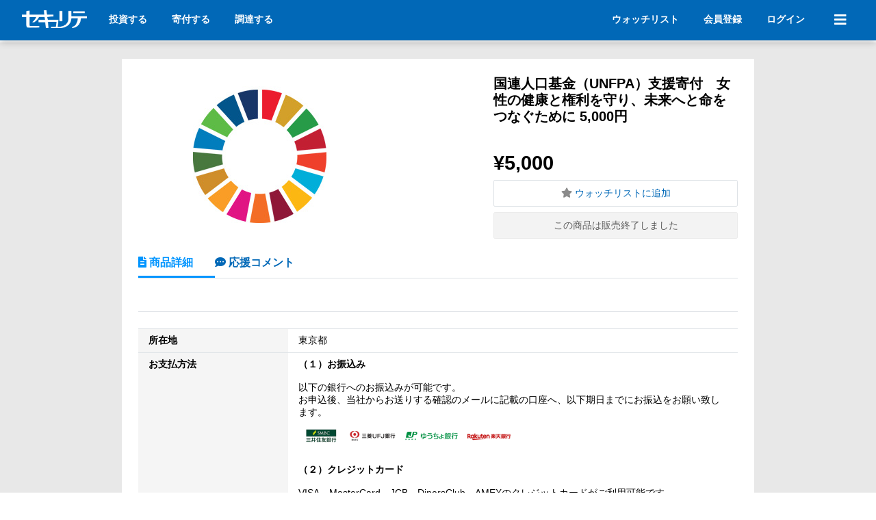

--- FILE ---
content_type: text/html; charset=UTF-8
request_url: https://www.securite.jp/store/detail/2956
body_size: 10557
content:
<!DOCTYPE html>
<html lang="ja">
<head>
<meta http-equiv="content-type" content="text/html; charset=UTF-8" />
<meta http-equiv="content-style-type" content="text/css" />
<meta http-equiv="content-script-type" content="text/javascript" />
<meta http-equiv="Pragma" content="no-cache" />
<meta http-equiv="cache-control" content="no-cache" />
<meta http-equiv="expires" content="0" />

<title>国連人口基金（UNFPA）支援寄付　女性の健康と権利を守り、未来へと命をつなぐために 5,000円｜セキュリテ</title>


<meta name="keywords" content="国連人口基金（UNFPA）支援寄付　女性の健康と権利を守り、未来へと命をつなぐために 5,000円,セキュリテ,ミュージックセキュリティーズ,事業投資型クラウドファンディング,被災地応援ファンド,ふるさと投資,ファンド" />
<meta name="description" content="セキュリテとは、事業者と個人をつなぎ、お金と仲間を集める事業投資型クラウドファンディングです。" />

<meta property="og:title" content="国連人口基金（UNFPA）支援寄付　女性の健康と権利を守り、未来へと命をつなぐために 5,000円" />
<meta property="og:description" content="セキュリテとは、事業者と個人をつなぎ、お金と仲間を集める事業投資型クラウドファンディングです。" />
<meta property="og:image" content="https://www.securite.jp/data/ec/2954/main.jpg" />
<meta property="og:site_name" content="セキュリテ　事業投資型クラウドファンディング" />
<meta property="og:type" content="article" />


<script type="text/javascript" src="/js/jquery.min.js?20240625"></script>
<script type="text/javascript" src="/js/common.js?2024070901"></script>
<script src="/js/swiper-bundle.min.js"></script>
<link rel="stylesheet" href="/css/swiper-bundle.min.css">
<link rel="stylesheet" type="text/css" href="/css/reset.css" media="screen,print" />
<link rel="stylesheet" type="text/css" href="/css/base.css?20251124" media="screen,print" />
<link rel="stylesheet" type="text/css" href="/css/icon.css" media="screen,print" />
<link rel="stylesheet" type="text/css" href="/css/hack.css" media="screen,print" />

<link rel="stylesheet" type="text/css" href="/css/store.css" media="screen,print" />
<link rel="stylesheet" type="text/css" href="/css/newSite.css?20220601" media="screen,print" />
<style>
	.responsiveContent div.navbar-wrapper {
		width: 1300px!important;;
	}
	#container {
		width: 100%;
	}
	#main {
		width: auto;
		max-width: 1300px;
		margin: 0 auto;
		text-align: left;
		padding-top:0!important;
		padding-bottom: 0;
	}
	.category-image {
		width: 30px;
		height: 30px;
	}
	@media (min-width:768px) {
		.category-image {
			width: 40px;
			height: 40px;
		}
	}
	.b-link .b-date {
		color: #828282;
	}
	.b-link .b-title {
		color:#000;
	}
	.b-link:hover {
		text-decoration: none !important;
	}
	.b-link:hover .b-date,
	.b-link:hover .b-title {
    	color: #0168b7 !important;
	}
	.ec-search-wrapper {
		border:1px solid #ccc;
		background: #fff;
	}
	.ec-search-text {
		width: auto;
		border:none!important;
		background: #fff!important;
	}
	.ec-serch-button {
		background: #fff!important;
		border:none!important;
		display: flex!important;
		align-items: center;
		justify-content: flex-end;
	    padding: 0 12px 0 0!important;
	}
	.ec-serch-button i {
		color: #828282;
	}
	.col-store a:hover img {
		filter:brightness(103%);
	}
	.col-store a:hover dd {
		background: #efefef;
	}
	@media (max-width:768px) {
		.item-list {
			overflow-x: scroll;
			scrollbar-width: none;
			height:auto;
			flex-wrap: nowrap!important;
		}
		.item-list::-webkit-scrollbar {
			display: none;
		}
		.item-description {
			background-color: #e8e8e8;
		}
	}
	.detail-html img,
	.detail-html iframe {
		max-width: 100%;
	}
	.detail-html a {
		overflow-wrap: break-word!important;
	}
	.detail-html .bg-lightgray {
		background: #f5f5f5!important;
	}
	.info {
		border: none!important;
		border-top: none!important;
		padding: 0;
	}
	dd {
		margin-bottom: 0!important;
	}
	.responsiveContent #detailContent hr {
		border-top: 1px solid #dee2e6 !important;
	}
	.responsiveContent .nav-tabs a.nav-link {
		border-bottom: none!important;
	}
	.responsiveContent .nav-tabs .nav-item {
		border-top:none!important;
	}
	.responsiveContent .nav-tabs a.nav-link.active {
		border-bottom: 3px solid #0095ff !important;
	}
	ul.item-navs a.nav-link:hover {
		text-decoration: none!important;
		color: #0090ff!important;
	}
	.error_msg {
		margin-left: 0;
		margin-right: 0;
	}
	#watchlist-icon {
			color: #8b8b8b;
		}
	#watchlist-icon.active {
		color: darkorange;			
	}
</style>

<link rel="stylesheet" type="text/css" href="/css/header.css" media="screen,print" />

<link rel="shortcut icon" href="/images/favicon.ico" />
<!-- Google Tag Manager -->
<script>(function(w,d,s,l,i){w[l]=w[l]||[];w[l].push({'gtm.start':
new Date().getTime(),event:'gtm.js'});var f=d.getElementsByTagName(s)[0],
j=d.createElement(s),dl=l!='dataLayer'?'&l='+l:'';j.async=true;j.src=
'https://www.googletagmanager.com/gtm.js?id='+i+dl;f.parentNode.insertBefore(j,f);
})(window,document,'script','dataLayer','GTM-SBTR');</script>
<!-- End Google Tag Manager -->
<!-- dataLayer変数 初期化 -->
<script type="text/javascript">
window.dataLayer = window.dataLayer || [];
</script>
<!-- End dataLayer変数 初期化 -->
</head>

<body>
<!-- Google Tag Manager (noscript) -->
<noscript><iframe src="https://www.googletagmanager.com/ns.html?id=GTM-SBTR"
height="0" width="0" style="display:none;visibility:hidden"></iframe></noscript>
<!-- End Google Tag Manager (noscript) -->
<script type="module">
	import { setGa4Ec } from '/js/ga4/ga4ec.js';
	setGa4Ec();
</script>
<!-- container -->
<div id="container" style="background-color: #e8e8e8;">


<head>
	<meta name="viewport" content="width=device-width, initial-scale=1, shrink-to-fit=no">
	<link rel="preload" href="/css/style.css?20230906" as="style" onload="this.onload=null;this.rel='stylesheet'">
	<link rel="preload" href="/lib/fontawesome-free-5.9.0/css/all.min.css" as="style" onload="this.onload=null;this.rel='stylesheet'">
    <link rel="preload" href="/webfonts/NotoSansJP-Regular.otf" as="font" type="font/otf" crossorigin>
    <link rel="preload" href="/webfonts/NotoSansJP-Bold.otf" as="font" type="font/otf" crossorigin>
    <link rel="preload" href="/webfonts/NotoSansJP-Black.otf" as="font" type="font/otf" crossorigin>

	<!-- Bootstrap CSS -->
	<link rel="stylesheet" type="text/css" href="/css/style.css?20220228"/>
	<link rel="stylesheet" href="/lib/fontawesome-free-5.9.0/css/all.min.css"/>
	<script src="/js/view/partials/responsiveHeader.js"></script>
	<script src="/lib/popper.js-1.11.0/dist/umd/popper.min.js" crossorigin="anonymous"></script>
	<script src="/js/bootstrap.min.js?20201210"></script>
	<meta charset="UTF-8">
</head>

<div class="section-web-native">
<style>
    body {
        padding-top: 60px!important;
    }
    @media (min-width: 992px) {
        body {
            padding-top: 62px!important;
        }
    }
    #globalHeader {
        font-family: 'NotoSansJP', "SF Pro JP", "SF Pro Text", "SF Pro Icons", "Hiragino Kaku Gothic Pro", "ヒラギノ角ゴ Pro W3", メイリオ, Meiryo, "ＭＳ Ｐゴシック", "Helvetica Neue", Helvetica, Arial, sans-serif!important;
        background-color: #0168b7;
        color: #fff;
        position: fixed;
        z-index: 100;
        width: 100%;
        top: 0;
        box-shadow: 0 2px 10px rgb(0 0 0 / 25%);
    }
    #globalHeader h1,
    #globalHeader h2,
    #globalHeader h3 {
        line-height: normal;
    }
    #globalHeader h3 {
        margin: 0 0 0.5rem 0;
    }
    #globalHeader i {
        display: contents!important;
    }
    #globalHeader .w-large {
        font-size: 1.25em;
    }
    #globalHeader .w-exsmall {
        font-size: 0.7em;
    }
    #globalHeader a {
        color: #fff;
        text-decoration: none;
    }
    #globalHeader a:hover {
        opacity: 0.8;
    }
    #globalHeader .d-flex {
        display: flex;
    }
    #globalHeader .mt-1rem {
        margin-top: 1rem;
    }
    #globalHeader .mt-2rem {
        margin-top: 2rem;
    }
    #globalHeader .mb-1rem {
        margin-bottom: 1rem;
    }
    #globalHeader .mb-2rem {
        margin-bottom: 2rem;
    }
    #globalHeader .ml-1rem {
        margin-left: 1rem;
    }
    #globalHeader .ml-2rem {
        margin-left: 2rem;
    }
    #globalHeader .mr-1rem {
        margin-right: 1rem;
    }
    #globalHeader .mr-2rem {
        margin-right: 2rem;
    }
    #globalHeader #logolink:hover {
        border-bottom: none;
    }
    #globalHeader div#loginButtonForPc {
        font-size: 14px;
    }
    #globalHeaderWrapper {
        display: flex;
        justify-content: space-between;
        align-items: center;
        padding: 0.8rem 2rem;
        max-width: 1300px;
        margin-left: auto;
        margin-right: auto;
    }
    #globalHeaderWrapper #subname {
        font-family: "游明朝", YuMincho, "Hiragino Mincho ProN W3", "ヒラギノ明朝 ProN W3", "Hiragino Mincho ProN", "HG明朝E", "ＭＳ Ｐ明朝", "ＭＳ 明朝", serif;
        margin-left: 3px;
    }
    #globalHeader .pcmenu a:hover,
    #loginButtonForPc a:hover {
        border-bottom: 1px solid #fff;
    }
    #menu {
        margin-left: 2rem;
        width: 20px;
        font-size: 20px;
        display: block;
        text-align: center;
        padding: 5px 10px;
        position: relative;
    }
    #menu:hover {
        cursor: pointer;
    }
    #menu #noticeIcon {
        position: absolute;
        color: #d90f0f;
        top: 0;
        right: 0;
        font-size: 15px;
        display: none;
    }
    #menu #noticeIcon.existsItem {
        display: block;
    }
    #menuDetail {
        background-color: #0168b7;
        color: #fff;
        transition: all 300ms 0s ease;
        overflow-y: scroll;
    }
    #menuDetail.openmenu {
        height: calc(100vh - 62px);
    }
    #menuDetail.closemenu {
        height: 0;
    }
    #menuDetail #menuDetailWrapper {
        max-width: 800px;
        display: none;
        min-height: calc(100vh - 100px);
        justify-content: center;
        flex-wrap: wrap;
        padding: 1rem;
        text-align: center;
        align-content: baseline;
        margin: 0 auto;
    }
    #menuDetailWrapper .menu-row-50 {
        text-align: left;
        flex: 0 0 50%;
        max-width: 50%;
    }
    #menuDetailWrapper .menu-row-100 {
        text-align: left;
        flex: 0 0 100%;
        max-width: 100%;
    }
    #menuDetailWrapper .menu-link-wrapper {
        margin: 0rem 1rem 0rem 0rem;
    }
    #menuDetailWrapper .menu-link {
        margin-bottom: 2rem;
    }
    #menuDetailWrapper .menu-link a {
        display: block;
        overflow: hidden;
        position: relative;
        padding:0.5rem;
        z-index: 1;
        transition: .4s
    }
    #menuDetailWrapper .menu-link a.large-link {
        padding:0.5rem 0.5rem 0.7rem 0.7rem;
    }
    #menuDetailWrapper .menu-link a:hover {
        color: #0168b7!important;
        background-color: #fff;
        text-decoration: none!important;
        opacity: 1;
        border-bottom: none;
    }
    #menuDetailWrapper .guide-wrapper {
        padding:0.5rem;
    }
    #menuDetailWrapper a.guide-button {
        background-color: #0168b7;
        color: #fff;
        border: 1px solid #fff;
        font-weight: 700;
        text-align: center;
        display: flex;
        padding: 1rem 0.5rem;
        transition: .4s;
        justify-content: center;
        align-items: center;
    }
    #menuDetailWrapper a.help-button {
        background-color: #fff;
        color: #0168b7;
        border: 1px solid #0168b7;
        font-weight: 700;
        text-align: center;
        display: flex;
        padding: 1rem 0.5rem;
        transition: .4s;
        justify-content: center;
        align-items: center;
    }
    #menuDetailWrapper a.guide-button:hover {
        background-color: #fff;
        color: #0168b7;
        opacity: 1;
    }
    #menuDetailWrapper a.help-button:hover {
        background-color: #8cc9f8;
        opacity: 1;
    }
    #menuDetailWrapper a.guide-button .ml-1rem,
    #menuDetailWrapper a.help-button .ml-1rem {
        width: 115px;
    }
    #menuDetailWrapper ul {
        padding-left: 10px;
    }
    #menuDetailWrapper li {
        margin-bottom: 0.5rem;
        list-style: none;
    }
    .pcmenu {
        align-self: center;
    }
    .spmenu {
        display: none;
    }
    #menuDetailWrapper ul.sns {
        display: flex;
        justify-content: end;
        padding-right: 0.5rem;
    }
    #menuDetailWrapper ul.sns li {
        padding-left: 20px;
    }
    #storeCartNotification {
        display: block;
        text-align: center;
        padding: 1rem 0.5rem;
        color: #d90f0f!important;
        background-color: #fff;
        font-weight: 700;
    }
    #menuDetailWrapper .banner-list {
        width: 30%;
        padding: 0rem 1.5rem;
    }
    /* PC向け左側メニューを出してレイアウトが崩れないギリギリライン */
    @media (max-width: 828px){
        .pcmenu {
            display: none;
        }
    }
    /* SP向け */
    @media (max-width:600px) {
        #globalHeaderWrapper {
            padding: 0.5rem 1rem;
        }
        #subname {
            display: none;
        }
        #loginButtonForPc {
            display: none;
        }
        #menuDetail #menuDetailWrapper {
            padding-bottom: 110px;
        }
        #menuDetailWrapper .menu-row-50 {
            text-align: left;
            flex: 0 0 100%;
            max-width: 100%;
        }
        .spmenu {
            display: flex;
            text-align: center!important;
            padding: 0.5rem;
            font-weight: 700;
            font-size: 20px;
        }
        .spmenu .fa-star {
            color: #fff;    
        }
        #menuDetailWrapper .spmenu.white {
            background-color: #fff;
            display: block;
            font-size: 16px;
        }
        #menuDetailWrapper .spmenu.white a {
            color: #0168b7;
        }
        #menu {
            margin-left: 1.0rem;
            padding: 0px 10px;
        }
        #menuDetailWrapper .menu-link-wrapper {
            margin: 0rem;
        }
        #menuDetailWrapper .menu-link a:hover {
            color: #fff!important;
            background-color: #0168b7;
            text-decoration: none!important;
            opacity: 1;
            border-bottom: none;
        }
        #menuDetailWrapper .menu-link a:focus {
            color: #0168b7!important;
            background-color: #fff;
            text-decoration: none!important;
            opacity: 1;
            border-bottom: none;
        }
        #menuDetailWrapper a.guide-button:hover {
            background-color: #0168b7;
            color: #fff;
            opacity: 1;
        }
        #menuDetailWrapper a.guide-button:focus {
        background-color: #fff;
        color: #0168b7;
        opacity: 1;
        }
        #menuDetailWrapper a.help-button:hover {
            background-color: #8cc9f8;
            opacity: 1;
        }
        #menuDetailWrapper a.help-button:focus {
            background-color: #fff;
            color: #0168b7;
            opacity: 1;
        }
        #menuDetailWrapper .banner-list {
            width: 100%;
            padding: 0 .5rem;
        }
    }
</style>
<script>

    function closeMenu(){
        $('#menuDetail').removeClass('openmenu');
        $('#menuDetail').addClass('closemenu');
        $('#menuDetailWrapper').hide();
        $('#menuIcon').removeClass('fas fa-times');
        $('#menuIcon').addClass('fas fa-bars');

    }

    function openMenu(){
        $('#menuDetail').removeClass('closemenu');
        $('#menuDetail').addClass('openmenu');
        $('#menuDetailWrapper').fadeIn().css('display','flex');
        $('#menuIcon').removeClass('fas fa-bars');
        $('#menuIcon').addClass('fas fa-times');
    }

    function wait(sec) {
         var objDef = new $.Deferred;
         setTimeout(function () {
            objDef.resolve(sec);
        }, sec*1000);
        return objDef.promise();
    }

    var enabledOpen = true; 

    $(function(){
        $('#menu').click(function(){
            if($('#menuDetail').hasClass('openmenu')){
                enabledOpen = false;
                closeMenu();
                wait(1).done(function(){
                    
                    enabledOpen = true;
                });
            }else{
                openMenu();
            }
        });
        
        
        var path = location.pathname;
        var matcherMypage = new RegExp("mypage","ig");
        var matcherInvertFund = new RegExp("investfund","ig");
        if( matcherMypage.test(path) && !matcherInvertFund.test(path) ){
            $('#logoutButtonPc').show();
            $('#logoutButtonSp').show();
            $('#mypageButtonPc').hide();
    		$('#mypageButtonSp').hide();
        }
    });
</script>
<nav id="globalHeader" style="left: 0;">
    <div id="globalHeaderWrapper">
        <div id="leftSide" style="display: flex;">
            <a href="/" id="logolink"><img src="/images/securite_logo_white.png?20230125" width="95" height="26.4" alt="セキュリテ" ></a>
            <div class="ml-2rem pcmenu">
                <a href="/#pickupfundList" class="mr-2rem"><strong>投資する</strong></a>
                <a href="/kifu" class="mr-2rem"><strong>寄付する</strong></a>
                <a href="/guide/business" class="mr-2rem"><strong>調達する</strong></a>
            </div>
        </div>
        <div id="centerSide">

        </div>
        <div class="d-flex" id="rightSide" style="align-items:center;">
            <div id="loginButtonForPc">
                <a class="mr-2rem" href="/watchlist">
                    <strong>ウォッチリスト</strong>
                </a>
                                <a href="/member/regist/form">
                    <strong>会員登録</strong>
                </a>
                <a class="ml-2rem" href="/member/login?mode=init">
                    <strong>ログイン</strong>
                </a>
                            </div>
            <div class="spmenu">
                <a class="mr-2rem" href="/progressive">
                    <i class="fas fa-mobile-alt"></i>
                </a>
                                <a href="/member/login?mode=init">
                    <i class="fas fa-home"></i>
                </a>
                            </div>
            <div class="text-center" id="menu">
                <i class="fas fa-bars" id="menuIcon"></i>
                <span class="" id="noticeIcon"><i class="fas fa-circle"></i></span>
            </div>
        </div>
    </div>
    <div id="menuDetail" class="closemenu">
        <div id="menuDetailWrapper">
                                    <div class="menu-row-100 mb-2rem">
                <div class="spmenu white mb-1rem">
                    <a href="/member/regist/form">
                        <strong>会員登録</strong>
                    </a>
                </div>
            </div>
            
            <div class="menu-row-50">
                <div class="menu-link-wrapper">
                    <div class="menu-link">
                        <a class="large-link" href="/search">
                            <h3><span class="w-large">Fund</span><span class="w-exsmall ml-1rem">ファンド</span></h3>
                            <div>ファンドに参加することで、分配金と出資者特典を受け取れる他、より良い未来創りに貢献できます。</div>
                        </a>
                    </div>
                    <div class="menu-link">
                        <a class="large-link" href="/kifu">
                            <h3><span class="w-large">Donation</span><span class="w-exsmall ml-1rem">寄付型</span></h3>
                            <div>新しい未来を創る大学内の研究や国連機関の活動などを、寄付を通じて応援できます。</div>
                        </a>
                    </div>    
                    <div class="menu-link">
                        <a class="large-link" href="/project">
                            <h3><span class="w-large">Purchase</span><span class="w-exsmall ml-1rem">購入型</span></h3>
                            <div>ここでしか手に入ることができない商品やサービスを受け取ることができます。</div>
                        </a>
                    </div>
                </div>
            </div>
            <div class="menu-row-50">
                <div class="menu-link-wrapper">
                    <div class="menu-link">
                        <h3 style="padding-left:0.7rem"><span class="w-large">News</span><span class="w-exsmall ml-1rem">お知らせ</span></h3>
                        <ul>
                            <li><a href="/news/activity">Site　セキュリテからのお知らせ</a></li>
                            <li><a href="/news/release?c=4">Press　プレスリリース</a></li>
                            <li><a href="/news/release?c=8">Media　メディア掲載</a></li>
                            <li><a href="/news/activity?c=10">Event　イベント</a></li>
                            <li><a href="/news/fund">Owner　ファンド事業者からのお知らせ</a></li>
                        </ul>
                    </div>
                </div>
            </div>
            <div class="menu-row-50">
                <div class="guide-wrapper">
                    <a href="/about" class="guide-button">
                        <i class="fab fa-envira fa-2x"></i><span class="ml-1rem">はじめてガイド</span>
                    </a>
                </div>
            </div>
            <div class="menu-row-50">
                <div class="guide-wrapper">
                    <a href="/guide/business" class="guide-button">
                        <i class="fas fa-university fa-2x"></i><span class="ml-1rem">資金調達のご相談</span>
                    </a>
                </div>
            </div>
            <div class="menu-row-50">
                <div class="guide-wrapper">
                    <a href="https://musicsecurities.zendesk.com/hc/ja" class="help-button">
                        <i class="fa fa-question-circle fa-2x"></i><span class="ml-1rem">よくある質問</span>
                    </a>
                </div>
            </div>
            <div class="menu-row-50">
                <div class="guide-wrapper">
                    <a href="/inquiry" class="help-button">
                        <i class="fas fa-headset fa-2x"></i><span class="ml-1rem">お問い合わせ</span>
                    </a>
                </div>
            </div>
            <div class="menu-row-100" style="text-align:right;">
                <div class="mt-2rem">
                    <ul class="sns px-0">
                        <li><a href="https://www.youtube.com/@MusicSecurities" target="_brank" aria-label="セキュリテのYoutubeを開く"><i class="fab fa-youtube fa-2x"></i></a></li>
                        <li><a href="https://www.facebook.com/securite.jp" target="_brank" aria-label="セキュリテのfacebookページを開く"><i class="fab fa-facebook fa-2x"></i></a></li>
                        <li style="align-self: center;"><a href="https://x.com/ms_securite" target="_brank" aria-label="セキュリテのxを開く" style="display: flex; align-items: center;"><img src="/images/sns/x-logo-white.png" height="23" /></a></li>
                        <li><a href="https://www.instagram.com/musicsecurities" target="_brank" aria-label="セキュリテのInstagramを開く"><i class="fab fa-instagram fa-2x"></i></a></li>
                        <li><a href="https://lin.ee/msqzoCP" target="_brank" aria-label="セキュリテのLINEを開く"><i class="fab fa-line fa-2x"></i></a></li>
                    </ul>
                </div>
            </div>
        </div>
    </div>
    </nav>
</div>



<!-- main -->
<script>
    $(function(){
        if( window != window.parent ){
            $('.section-web-native').remove();
            console.log('section-web-native is removed');
        }
    });
</script>

<div id="main" class="clearfix">

<div class="responsiveContent">
	<div class="col-12 row clearfix col px-0 pr-md-2 px-lg-4 py-0 py-md-4">
		<div class="col-12 col-md-9 mx-auto p-0 p-md-4 bg-white detail-html" id="mainContent">
			<div class="row px-0">
				<div class="col-12 col-md-7 px-0 pr-md-3">
					<img src="/data/ec/2956/main.jpg" />
				</div>
				<div class="col-12 col-md-5 px-3 pl-md-2 pr-md-0 py-3 py-md-0 item-description flex-column d-md-flex">
					<div class="d-block mb-3 mb-md-auto">
						<h4 class="mb-3">国連人口基金（UNFPA）支援寄付　女性の健康と権利を守り、未来へと命をつなぐために 5,000円</h4>
						<div></div>
					</div>
					<div class="d-block">
						<form id="addtocartform" action="/store/cart/add" method="POST">
							<input type="hidden" name="NlX7zQYxk4Xy6AZq" value="pRTP3BkLqFbRu6gP" >
							<input type="hidden" name="i" value="2956">
							<div class="row justify-content-between align-items-baseline mt-4 mb-2">
								<div>
									<span class="w-bold" style="font-size:1.8rem;">&yen;5,000</span>
																	</div>
								<div>
																	</div>
							</div>
							<div>
								<button class="btn border btn-stretch mb-2" type="button" onclick="saveWatchItem()">
									<i class="fas fa-star " id="watchlist-icon" style="display: contents;"></i><span class="ml-1" id="watchlist-text">ウォッチリストに追加</span>
								</button>
																<button class="btn gray large btn-stretch" disabled> この商品は販売終了しました </button>
																							</div>
						</form>
					</div>
				</div>
			</div>

			<div class="mt-3 border-bottom">
				<ul class="nav nav-tabs item-navs">
					<li class="nav-item">
					  <a class="nav-link w-bold active" href="javascript:void(0);" id="detail"><i class="fas fa-file-alt" style="display:contents;"></i> 商品詳細</a>
					</li>
										<li class="nav-item">
					  <a class="nav-link w-bold" href="javascript:void(0);" id="commentlist"><i class="fas fa-comment-dots" style="display:contents;"></i> 応援コメント</a>
					</li>
									  </ul>
			</div>
			
			<div class="mb-4" id="detailContent">
				<div id="ecdtl" class="clearfix mt-3 px-3 px-md-0 py-2">
									</div>
				<hr>
			</div>

			<div class="mb-4" id="commentContent" style="display:none;">
				<div class="clearfix mt-3 px-3 px-md-0 py-2">
										<div class="border-bottom pb-2 mb-2">
						<div class="w-small w-gray"><i class="fas fa-user" style="display: contents; font-size: 12px;"></i> 2025.07.05 千葉県</div>
						<div>ハフポストの新垣尚子さんのインタビューを見て。応援しています。日本。</div>
					</div>
										<div class="border-bottom pb-2 mb-2">
						<div class="w-small w-gray"><i class="fas fa-user" style="display: contents; font-size: 12px;"></i> 2025.04.19 東京都</div>
						<div>女性や子どもに対する暴力や性被害を減らすため、男子を対象とした性教育もぜひ展開してください。</div>
					</div>
										<div class="border-bottom pb-2 mb-2">
						<div class="w-small w-gray"><i class="fas fa-user" style="display: contents; font-size: 12px;"></i> 2025.01.30 兵庫県</div>
						<div>微力ながら支援させてもらいます。</div>
					</div>
										<div class="border-bottom pb-2 mb-2">
						<div class="w-small w-gray"><i class="fas fa-user" style="display: contents; font-size: 12px;"></i> 2024.11.04 福岡県</div>
						<div>ウクライナでの活動を応援しています。</div>
					</div>
										<div class="border-bottom pb-2 mb-2">
						<div class="w-small w-gray"><i class="fas fa-user" style="display: contents; font-size: 12px;"></i> 2024.05.29 東京都</div>
						<div>心から貴基金の活動に賛同し応援しています。</div>
					</div>
										<div class="border-bottom pb-2 mb-2">
						<div class="w-small w-gray"><i class="fas fa-user" style="display: contents; font-size: 12px;"></i> 2022.01.19 愛媛県</div>
						<div>未来の子供達へ</div>
					</div>
										<div class="border-bottom pb-2 mb-2">
						<div class="w-small w-gray"><i class="fas fa-user" style="display: contents; font-size: 12px;"></i> 2022.01.10 大阪府</div>
						<div>すべてのひとに生きるチャンスを</div>
					</div>
									</div>
			</div>

						
			
			
			
			<div class="info mt-3">
				<dl class="row border-top">
					<dt class="col-12 col-md-3 py-2 border-bottom bg-lightgray">
						所在地
					</dt>
					<dd class="col-12 col-md-9 py-2 border-bottom">
						東京都					</dd>
					<dt class="col-12 col-md-3 py-2 border-bottom bg-lightgray">
						お支払方法
					</dt>
					<dd class="col-12 col-md-9 py-2 border-bottom">
						<p><strong>（１）お振込み</strong></p>
						<p>以下の銀行へのお振込みが可能です。<br>
						お申込後、当社からお送りする確認のメールに記載の口座へ、以下期日までにお振込をお願い致します。<br>
						<img src="/data/common/img/banks_store.gif"></p>
						
						<p><strong>（２）クレジットカード</strong></p>
						<p>VISA、MasterCard、JCB、DinersClub、AMEXのクレジットカードがご利用可能です。<br>
						<img src="/data/common/img/cardchoice_s.gif"></p>
						
						<p><strong>（３）支払留保金のご利用</strong></p>
						<p>支払留保金額もご利用頂けます。</p>
						<ul class="attention">
						<li>※お振込手数料は、ご負担下さい。</li>
						<li>※送料は商品代金に含まれます。</li>
						<li>※支払留保金額をご利用の際は、申込確認メールに詳細を記載致します。</li>
						<li>※クレジットカードをご利用の際は、以下【クレジットカードをご利用頂く場合のご注意】をご確認の上、ご利用下さい。</li>
						</ul>
					</dd>
					<dt class="col-12 col-md-3 py-2 border-bottom bg-lightgray">
						お振込期日
					</dt>
					<dd class="col-12 col-md-9 py-2 border-bottom">
						<p>ご注文受付のメールをお送りしてから3営業日以内にお願い致します。</p>
						<ul class="attention">
						<li>※必ず期日までにご入金頂きますようお願い申し上げます。ご入金期日を過ぎますと、キャンセルとなりますのでご注意下さい。</li>
						<li>※購入代金をお振込頂く際は、必ず期日までに、当社からのメールに記載の口座へお振込頂きますようお願い致します。<br>
						万が一出資金お振込口座へご入金をされた際は、返金となりますのでご了承ください。<br>
						その際の返金は、振込手数料を除いた額を返金致します。</li>
						</ul>
					</dd>
					<dt class="col-12 col-md-3 py-2 border-bottom bg-lightgray">
						クレジットカードをご利用頂く場合のご注意
					</dt>
					<dd class="col-12 col-md-9 py-2 border-bottom">
						<ul class="attention">
							<li>※ご本人様名義のカード以外はご利用頂けません。</li>
							<li>※ご決済は一括払いのみご利用頂けます。</li>
							<li>※ご購入代金は、各クレジット会員規約に基づき、ご指定の預金口座から口座振替にてお支払いいただきます。</li>
							<li>※クレジットカード決済にあたっては、より安全性の高い環境をサービスとして提供するために、暗号化技術（SSL）を使用しておりますが、当社は、その安全性を保証するものではなく、データ漏洩等の事故が起こった場合、当社はその責任を負いかねますのでご了承ください。</li>
							<li>※クレジットカードはご注文時に即時決済されるカードとなります。リピート商品など初回ご注文時に複数回の商品代金をいただく場合がございます。また、キャンセル・返品に伴う返金の時期につきましては、お手元のクレジットカード発行会社へお問い合わせください。</li>
						</ul>
					</dd>
				</dl>
			</div>
	</div>
</div>
<script type="text/javascript">
	var watch_ec_item_id = 2956;
	var watchlist_mode = 'add';
	var watchlist_beforetext = '';
	function saveWatchItem() {
		$.ajax({
			type: "POST",
			url: "/api/watch/item/save",
			data: { ec_item_id : watch_ec_item_id, mode : watchlist_mode },
			dataType: "json",
			beforeSend: function(){
				watchlist_beforetext = $('#watchlist-text').text();
				$('#watchlist-text').text('設定中です');
				$('#watchlistButton').prop('disabled',true);
			},
		}).done(function(data){
			if(watchlist_mode == "add"){
				$('#watchlist-icon').addClass('active');
				$('#watchlist-text').text('ウォッチリスト追加済み');
			}else{
				$('#watchlist-icon').removeClass('active');
				$('#watchlist-text').text('ウォッチリストに追加');
			}
			watchlist_mode = data.nextMode;
			$('#watchlistButton').prop('disabled',false);
		}).fail(function(data){
			watchlist_mode = data.nextMode;
			alert('お気に入りの設定に失敗しました。');
			$('#watchlist-text').text(watchlist_beforetext);
			$('#watchlistButton').prop('disabled',false);
		});
	}
	
	var $itemQuantity;
	$(function(){
		$('a#detail').click(function(){
			$('#commentContent').fadeOut();
			$('#detailContent').fadeIn();
			$('.nav-link.active').removeClass('active');
			$(this).addClass('active');
		});
		$('a#commentlist').click(function(){
			$('#detailContent').fadeOut();
			$('#commentContent').fadeIn();
			$('.nav-link.active').removeClass('active');
			$(this).addClass('active');
		});
		$('form#addtocartform').submit(function(){
			dataLayer.push({ ecommerce: null }); 
			dataLayer.push({
				event: "add_to_cart",
				ecommerce: {
					currency: "JPY",
					items: [{
						item_id: 2956,
						item_name:  '国連人口基金（UNFPA）支援寄付　女性の健康と権利を守り、未来へと命をつなぐために 5,000円',
						price:  5000,
						item_category:  'store',
						quantity:  $itemQuantity,
					}]
				}
			});
		});
		$('select[name="c"]').change(function(){
			$itemQuantity = $(this).val();
			dataLayer.push({ ecommerce: null }); 
			dataLayer.push({
				event: "view_item",
				ecommerce: {
					currency: "JPY",
					items: [{
						item_id: 2956,
						item_name:  '国連人口基金（UNFPA）支援寄付　女性の健康と権利を守り、未来へと命をつなぐために 5,000円',
						price:  5000,
						item_category:  'store',
						quantity:  $itemQuantity,
					}]
				}
			});
		});
		$('select[name="c"]').trigger('change');
	});
</script>

</div>
<!-- /main -->

</div>
<!-- /container -->



<!-- Footer -->

<!-- Footer -->
<div class="responsiveContent">
<div class="bg-darkgray pt-5 pb-3 pb-lg-5 text-left section-web-native" id="resFooter">
	<div class="row col-12 col-lg-10 offset-lg-1 mb-3 main-content">
		<div class="col-12 col-lg-3 pb-3 pt-lg-3 px-0 border-bottom">
			<a id="collapseHeaderService" data-toggle="collapse" href="#collapseService" role="button" aria-expanded="false" aria-controls="collapseService">
				<span class="p-0"><strong>サービス</strong></span>
				<span class="toggle-icon" id="serviceToggleIcon"></span>
			</a>
			<div class="collapse ml-3 ml-lg-0 mt-2" id="collapseService">
				<div class="mb-2 mb-lg-1 w-small"><a href="/search">ファンド</a></div>
				<div class="mb-2 mb-lg-1 w-small"><a href="/project">プロジェクト</a></div>
				<div class="mb-2 mb-lg-1 w-small"><a href="/kifu">寄付</a></div>
				<div class="mb-2 mb-lg-1 w-small"><a href="/media">音と画で知るセキュリテ</a></div>
			</div>
		</div>
		<hr class="link-border">
		<div class="col-12 col-lg-3 py-3 px-0 border-bottom">
			<a id="collapseHeaderNotice" data-toggle="collapse" href="#collapseNotice" role="button" aria-expanded="false" aria-controls="collapseNotice">
				<span class="p-0"><strong>お知らせ</strong></span>
				<span class="toggle-icon" id="noticeToggleIcon"></span>
			</a>
			<div class="collapse ml-3 ml-lg-0 mt-2" id="collapseNotice">
				<div class="mb-2 mb-lg-1 w-small"><a href="/news/activity">セキュリテからのお知らせ</a></div>
				<div class="mb-2 mb-lg-1 w-small"><a href="/news/fund">事業者からのお知らせ</a></div>
			</div>
		</div>
		<hr class="link-border">
		<div class="col-12 col-lg-3 py-3 px-0 border-bottom">
			<a  id="collapseHeaderSupport" data-toggle="collapse" href="#collapseSupport" role="button" aria-expanded="false" aria-controls="collapseSupport">
				<span class="p-0"><strong>サポート</strong></span>
				<span class="toggle-icon" id="supportToggleIcon"></span>
			</a>
			<div class="collapse ml-3 ml-lg-0 mt-2" id="collapseSupport">
				<div class="mb-2 mb-lg-1 w-small"><a href="/about">はじめてガイド</a></div>
				<div class="mb-2 mb-lg-1 w-small"><a href="/guide/business">資金調達をするには</a></div>
				<div class="mb-2 mb-lg-1 w-small"><a href="https://musicsecurities.zendesk.com/hc/ja">よくある質問</a></div>
				<div class="mb-2 mb-lg-1 w-small"><a href="/inquiry">お問い合わせ</a></div>
			</div>
		</div>
		<hr class="link-border">
		<div class="col-12 col-lg-3 py-3 px-0">
			<a id="collapseHeaderCompany" data-toggle="collapse" href="#collapseCompany" role="button" aria-expanded="false" aria-controls="collapseCompany">
				<span class="p-0"><strong>運営会社</strong></span>
				<span class="toggle-icon" id="companyToggleIcon"></span>
			</a>
			<div class="collapse ml-3 ml-lg-0 mt-2" id="collapseCompany">
				<div class="mb-2 mb-lg-1 w-small"><a href="http://www.musicsecurities.com/company">企業情報</a></div>
				<div class="mb-2 mb-lg-1 w-small"><a href="http://www.musicsecurities.com/recruit">採用情報</a></div>
				<div class="mb-2 mb-lg-1 w-small"><a href="/news/release?c=8">メディア掲載</a></div>
				<div class="mb-2 mb-lg-1 w-small"><a href="/news/release">ニュースリリース</a></div>
			</div>
		</div>
	</div>
	<div class="row col-12 col-lg-10 offset-lg-1 my-4 px-lg-3 clearfix main-content">
		<ul class="snavi px-0 m-0 w-small">
			<li class="mb-2"><a class="px-0 px-lg-2" href="/privacy">プライバシーポリシー</a></li>
			<li class="mb-2"><a class="px-0 px-lg-2" href="/security">情報セキュリティ基本方針</a></li>
			<li class="mb-2"><a class="px-0 px-lg-2" href="/tokutei">特定商取引法に基づく表記</a></li>
			<li class="mb-2"><a class="px-0 px-lg-2" href="/alcohol">酒類販売管理者標識の掲示</a></li>
			<li class="mb-2"><a class="px-0 px-lg-2" href="/solicitation">勧誘方針</a></li>
			<li class="mb-2"><a class="px-0 px-lg-2" href="/antisocial">反社会的勢力に対する基本方針</a></li>
			<li class="mb-2"><a class="px-0 px-lg-2" href="/terms">利用規約</a></li>
		</ul>
	</div>
	<div class="row w-small col-12 col-lg-10 offset-lg-1 mb-4 main-content">
		<div>【ご留意事項】</div>
		<div>当社が取り扱うファンドには、所定の取扱手数料（別途金融機関へのお振込手数料が必要となる場合があります。）がかかるほか、出資金の元本が割れる等のリスクがあります。</div>
		<div>取扱手数料及びリスクはファンドによって異なりますので、詳細は各ファンドの匿名組合契約説明書をご確認ください。</div>
	</div>
	<div class="row w-small col-12 col-lg-10 offset-lg-1 mb-3 main-content">
		<div>ミュージックセキュリティーズ株式会社　第二種金融商品取引業者　関東財務局長（金商）第1791号　加入協会：一般社団法人第二種金融商品取引業協会<br /></div>
		<div>Copyright (C) 2025 Music Securities,Inc. All Rights Reserved.</div>
	</div>
	<div class="row col-12 col-lg-10 offset-lg-1 main-content">
		<ul class="sns px-0">
			<li class="text-right"><a href="https://www.youtube.com/@MusicSecurities" target="_brank" aria-label="セキュリテのYoutubeを開く"><i class="fab fa-youtube"></i></a></li>
			<li class="pl-3"><a href="https://www.facebook.com/securite.jp" target="_brank" aria-label="セキュリテのfacebookページを開く"><i class="fab fa-facebook"></i></a></li>
			<li class="pl-3" style="align-self: center;"><a href="https://x.com/ms_securite" target="_brank" aria-label="セキュリテのxを開く" style="display: flex; align-items: center;"><img src="/images/sns/x-logo-white.png" height="23" /></a></li>
			<li class="pl-3"><a href="https://www.instagram.com/musicsecurities" target="_brank" aria-label="セキュリテのInstagramを開く"><i class="fab fa-instagram"></i></a></li>
			<li class="pl-3"><a href="https://lin.ee/msqzoCP" target="_brank" aria-label="セキュリテのLINEを開く"><i class="fab fa-line"></i></a></li>
		</ul>
	</div>
</div>
</div>
<script>
	$(function() {
        // フッター周りのJS
    	// 画面サイズがPC表示の場合の、アコーディオン周りのDOM操作
    	if( window.innerWidth > 991 ){
    	    // アコーディオンの親リンクの、開閉先URLを削除し、開閉できないようにする
    	    $('#collapseHeaderService').prop('href','');
            $('#collapseHeaderNotice').prop('href','');
            $('#collapseHeaderSupport').prop('href','');
            $('#collapseHeaderCompany').prop('href','');
            // アコーディオンの親リンクの、アイコンを非表示にする
            $('#serviceToggleIcon').hide();
            $('#noticeToggleIcon').hide();
            $('#supportToggleIcon').hide();
            $('#companyToggleIcon').hide();
            // アコーディオンの子要素をデフォルトで表示する
            $('#collapseService').addClass('show');
            $('#collapseNotice').addClass('show');
            $('#collapseSupport').addClass('show');
            $('#collapseCompany').addClass('show');
        }
	});
</script>
<!-- /Footer -->
<!-- /Footer -->


</body>
</html>



--- FILE ---
content_type: text/css
request_url: https://www.securite.jp/css/style.css?20230906
body_size: 33480
content:
@charset "UTF-8";
@media (min-width: 991px) {
  _::-webkit-full-page-media, _:future, :root .safari-badge-area {
    left: 8px !important;
  }
}
.responsiveContent {
  font-family: "SF Pro JP", "SF Pro Text", "SF Pro Icons", "Hiragino Kaku Gothic Pro", "ヒラギノ角ゴ Pro W3", メイリオ, Meiryo, "ＭＳ Ｐゴシック", "Helvetica Neue", Helvetica, Arial, sans-serif;
  font-size: 14px;
  /*!
   * Bootstrap v4.4.1 (https://getbootstrap.com/)
   * Copyright 2011-2019 The Bootstrap Authors
   * Copyright 2011-2019 Twitter, Inc.
   * Licensed under MIT (https://github.com/twbs/bootstrap/blob/master/LICENSE)
   */
  /*# sourceMappingURL=bootstrap.min.css.map */
  /*----------------------------
    おまじない
  　----------------------------*/
  /*----------------------------
    独自カラム定義
  　----------------------------*/
  /*----------------------------
   　本文
  　----------------------------*/
  /*----------------------------
    文字色
  　----------------------------*/
  /*----------------------------
    背景色
  　----------------------------*/
  /*----------------------------
    ボタン
  　----------------------------*/
  /*----------------------------
    影
  　----------------------------*/
  /*----------------------------
    画像
  　----------------------------*/
  /*----------------------------
    動画
  　----------------------------*/
  /*.video-js.vjs-16-9 {*/
  /*    padding-top: 0!important;*/
  /*}*/
  /*----------------------------
    リスト
   ----------------------------*/
  /*----------------------------
    ヘッダ
  　----------------------------*/
  /*----------------------------
    フッター
   ----------------------------*/
  /*----------------------------
    トップ画面
  　----------------------------*/
  /* Badge  ------------------------------*/
  /*
  1 => '新着',
  2 => '人気',
  3 => '締切間近',
  4 => '売切間近'
  */
  /*----------------------------
    ストアトップ
  　----------------------------*/
  /* main  ------------------------------*/
  /* info  ------------------------------*/
  /* Tab  ------------------------------*/
  /*
  #detailList td:FIRST-CHILD{
  	white-space: nowrap;
  }
  */
  /* Report  ------------------------------*/
  /* Music  ------------------------------*/
  /*
  .a_img img{
  	width:108px;
  	height:auto;
  	float:left;
  	margin: 0 1rem 0 0;
  }
  .a_img img.i_link{
  	width:auto;
  	height:auto;
  }
  */
  /* Excontract  ------------------------------*/
  /* Recommend Fund  ------------------------------*/
  /* Rerated_ec_item  ------------------------------*/
  /* Sidebanner  ------------------------------*/
  /* Bootstrap Tab  ------------------------------*/
  /* Bootstrap Accordion  ------------------------------*/
  /* DL Accordion  ------------------------------*/
  /* fixed butto (For SmartPhone)  ------------------------------*/
}
.responsiveContent :root {
  --blue:#007bff;
  --indigo:#6610f2;
  --purple:#6f42c1;
  --pink:#e83e8c;
  --red:#dc3545;
  --orange:#fd7e14;
  --yellow:#ffc107;
  --green:#28a745;
  --teal:#20c997;
  --cyan:#17a2b8;
  --white:#fff;
  --gray:#6c757d;
  --gray-dark:#343a40;
  --primary:#007bff;
  --secondary:#6c757d;
  --success:#28a745;
  --info:#17a2b8;
  --warning:#ffc107;
  --danger:#dc3545;
  --light:#f8f9fa;
  --dark:#343a40;
  --breakpoint-xs:0;
  --breakpoint-sm:576px;
  --breakpoint-md:768px;
  --breakpoint-lg:992px;
  --breakpoint-xl:1200px;
  --font-family-sans-serif:-apple-system,BlinkMacSystemFont,"Segoe UI",Roboto,"Helvetica Neue",Arial,"Noto Sans",sans-serif,"Apple Color Emoji","Segoe UI Emoji","Segoe UI Symbol","Noto Color Emoji";
  --font-family-monospace:SFMono-Regular,Menlo,Monaco,Consolas,"Liberation Mono","Courier New",monospace;
}
.responsiveContent *, .responsiveContent ::after, .responsiveContent ::before {
  box-sizing: border-box;
}
.responsiveContent html {
  font-family: sans-serif;
  line-height: 1.15;
  -webkit-text-size-adjust: 100%;
  -webkit-tap-highlight-color: transparent;
}
.responsiveContent article, .responsiveContent aside, .responsiveContent figcaption, .responsiveContent figure, .responsiveContent footer, .responsiveContent header, .responsiveContent hgroup, .responsiveContent main, .responsiveContent nav, .responsiveContent section {
  display: block;
}
.responsiveContent body {
  margin: 0;
  font-family: -apple-system, BlinkMacSystemFont, "Segoe UI", Roboto, "Helvetica Neue", Arial, "Noto Sans", sans-serif, "Apple Color Emoji", "Segoe UI Emoji", "Segoe UI Symbol", "Noto Color Emoji";
  font-size: 1rem;
  font-weight: 400;
  line-height: 1.5;
  color: #212529;
  text-align: left;
  background-color: #fff;
}
.responsiveContent [tabindex="-1"]:focus:not(:focus-visible) {
  outline: 0 !important;
}
.responsiveContent hr {
  box-sizing: content-box;
  height: 0;
  overflow: visible;
}
.responsiveContent h1, .responsiveContent h2, .responsiveContent h3, .responsiveContent h4, .responsiveContent h5, .responsiveContent h6 {
  margin-top: 0;
  margin-bottom: 0.5rem;
}
.responsiveContent p {
  margin-top: 0;
  margin-bottom: 1rem;
}
.responsiveContent abbr[data-original-title], .responsiveContent abbr[title] {
  text-decoration: underline;
  -webkit-text-decoration: underline dotted;
  text-decoration: underline dotted;
  cursor: help;
  border-bottom: 0;
  -webkit-text-decoration-skip-ink: none;
  text-decoration-skip-ink: none;
}
.responsiveContent address {
  margin-bottom: 1rem;
  font-style: normal;
  line-height: inherit;
}
.responsiveContent dl, .responsiveContent ol, .responsiveContent ul {
  margin-top: 0;
  margin-bottom: 1rem;
}
.responsiveContent ol ol, .responsiveContent ol ul, .responsiveContent ul ol, .responsiveContent ul ul {
  margin-bottom: 0;
}
.responsiveContent dt {
  font-weight: 700;
}
.responsiveContent dd {
  margin-bottom: 0.5rem;
  margin-left: 0;
}
.responsiveContent blockquote {
  margin: 0 0 1rem;
}
.responsiveContent b, .responsiveContent strong {
  font-weight: bolder;
}
.responsiveContent small {
  font-size: 80%;
}
.responsiveContent sub, .responsiveContent sup {
  position: relative;
  font-size: 75%;
  line-height: 0;
  vertical-align: baseline;
}
.responsiveContent sub {
  bottom: -0.25em;
}
.responsiveContent sup {
  top: -0.5em;
}
.responsiveContent a {
  color: #007bff;
  text-decoration: none;
  background-color: transparent;
}
.responsiveContent a:hover {
  color: #0056b3;
  text-decoration: underline;
}
.responsiveContent a:not([href]) {
  color: inherit;
  text-decoration: none;
}
.responsiveContent a:not([href]):hover {
  color: inherit;
  text-decoration: none;
}
.responsiveContent code, .responsiveContent kbd, .responsiveContent pre, .responsiveContent samp {
  font-family: SFMono-Regular, Menlo, Monaco, Consolas, "Liberation Mono", "Courier New", monospace;
  font-size: 1em;
}
.responsiveContent pre {
  margin-top: 0;
  margin-bottom: 1rem;
  overflow: auto;
}
.responsiveContent figure {
  margin: 0 0 1rem;
}
.responsiveContent img {
  vertical-align: middle;
  border-style: none;
}
.responsiveContent svg {
  overflow: hidden;
  vertical-align: middle;
}
.responsiveContent table {
  border-collapse: collapse;
}
.responsiveContent caption {
  padding-top: 0.75rem;
  padding-bottom: 0.75rem;
  color: #6c757d;
  text-align: left;
  caption-side: bottom;
}
.responsiveContent th {
  text-align: inherit;
}
.responsiveContent label {
  display: inline-block;
  margin-bottom: 0.5rem;
}
.responsiveContent button {
  border-radius: 0;
}
.responsiveContent button:focus {
  outline: 1px dotted;
  outline: 5px auto -webkit-focus-ring-color;
}
.responsiveContent button, .responsiveContent input, .responsiveContent optgroup, .responsiveContent select, .responsiveContent textarea {
  margin: 0;
  font-family: inherit;
  font-size: inherit;
  line-height: inherit;
}
.responsiveContent button, .responsiveContent input {
  overflow: visible;
}
.responsiveContent button, .responsiveContent select {
  text-transform: none;
}
.responsiveContent select {
  word-wrap: normal;
}
.responsiveContent [type=button], .responsiveContent [type=reset], .responsiveContent [type=submit], .responsiveContent button {
  -webkit-appearance: button;
}
.responsiveContent [type=button]:not(:disabled), .responsiveContent [type=reset]:not(:disabled), .responsiveContent [type=submit]:not(:disabled), .responsiveContent button:not(:disabled) {
  cursor: pointer;
}
.responsiveContent [type=button]::-moz-focus-inner, .responsiveContent [type=reset]::-moz-focus-inner, .responsiveContent [type=submit]::-moz-focus-inner, .responsiveContent button::-moz-focus-inner {
  padding: 0;
  border-style: none;
}
.responsiveContent input[type=checkbox], .responsiveContent input[type=radio] {
  box-sizing: border-box;
  padding: 0;
}
.responsiveContent input[type=date], .responsiveContent input[type=datetime-local], .responsiveContent input[type=month], .responsiveContent input[type=time] {
  -webkit-appearance: listbox;
}
.responsiveContent textarea {
  overflow: auto;
  resize: vertical;
}
.responsiveContent fieldset {
  min-width: 0;
  padding: 0;
  margin: 0;
  border: 0;
}
.responsiveContent legend {
  display: block;
  width: 100%;
  max-width: 100%;
  padding: 0;
  margin-bottom: 0.5rem;
  font-size: 1.5rem;
  line-height: inherit;
  color: inherit;
  white-space: normal;
}
.responsiveContent progress {
  vertical-align: baseline;
}
.responsiveContent [type=number]::-webkit-inner-spin-button, .responsiveContent [type=number]::-webkit-outer-spin-button {
  height: auto;
}
.responsiveContent [type=search] {
  outline-offset: -2px;
  -webkit-appearance: none;
}
.responsiveContent [type=search]::-webkit-search-decoration {
  -webkit-appearance: none;
}
.responsiveContent ::-webkit-file-upload-button {
  font: inherit;
  -webkit-appearance: button;
}
.responsiveContent output {
  display: inline-block;
}
.responsiveContent summary {
  display: list-item;
  cursor: pointer;
}
.responsiveContent template {
  display: none;
}
.responsiveContent [hidden] {
  display: none !important;
}
.responsiveContent .h1, .responsiveContent .h2, .responsiveContent .h3, .responsiveContent .h4, .responsiveContent .h5, .responsiveContent .h6, .responsiveContent h1, .responsiveContent h2, .responsiveContent h3, .responsiveContent h4, .responsiveContent h5, .responsiveContent h6 {
  margin-bottom: 0.5rem;
  font-weight: 500;
  line-height: 1.2;
}
.responsiveContent .h1, .responsiveContent h1 {
  font-size: 2.5rem;
}
.responsiveContent .h2, .responsiveContent h2 {
  font-size: 2rem;
}
.responsiveContent .h3, .responsiveContent h3 {
  font-size: 1.75rem;
}
.responsiveContent .h4, .responsiveContent h4 {
  font-size: 1.5rem;
}
.responsiveContent .h5, .responsiveContent h5 {
  font-size: 1.25rem;
}
.responsiveContent .h6, .responsiveContent h6 {
  font-size: 1rem;
}
.responsiveContent .lead {
  font-size: 1.25rem;
  font-weight: 300;
}
.responsiveContent .display-1 {
  font-size: 6rem;
  font-weight: 300;
  line-height: 1.2;
}
.responsiveContent .display-2 {
  font-size: 5.5rem;
  font-weight: 300;
  line-height: 1.2;
}
.responsiveContent .display-3 {
  font-size: 4.5rem;
  font-weight: 300;
  line-height: 1.2;
}
.responsiveContent .display-4 {
  font-size: 3.5rem;
  font-weight: 300;
  line-height: 1.2;
}
.responsiveContent hr {
  margin-top: 1rem;
  margin-bottom: 1rem;
  border: 0;
  border-top: 1px solid rgba(0, 0, 0, 0.1);
}
.responsiveContent .small, .responsiveContent small {
  font-size: 80%;
  font-weight: 400;
}
.responsiveContent .mark, .responsiveContent mark {
  padding: 0.2em;
  background-color: #fcf8e3;
}
.responsiveContent .list-unstyled {
  padding-left: 0;
  list-style: none;
}
.responsiveContent .list-inline {
  padding-left: 0;
  list-style: none;
}
.responsiveContent .list-inline-item {
  display: inline-block;
}
.responsiveContent .list-inline-item:not(:last-child) {
  margin-right: 0.5rem;
}
.responsiveContent .initialism {
  font-size: 90%;
  text-transform: uppercase;
}
.responsiveContent .blockquote {
  margin-bottom: 1rem;
  font-size: 1.25rem;
}
.responsiveContent .blockquote-footer {
  display: block;
  font-size: 80%;
  color: #6c757d;
}
.responsiveContent .blockquote-footer::before {
  content: "— ";
}
.responsiveContent .img-fluid {
  max-width: 100%;
  height: auto;
}
.responsiveContent .img-thumbnail {
  padding: 0.25rem;
  background-color: #fff;
  border: 1px solid #dee2e6;
  border-radius: 0.25rem;
  max-width: 100%;
  height: auto;
}
.responsiveContent .figure {
  display: inline-block;
}
.responsiveContent .figure-img {
  margin-bottom: 0.5rem;
  line-height: 1;
}
.responsiveContent .figure-caption {
  font-size: 90%;
  color: #6c757d;
}
.responsiveContent code {
  font-size: 87.5%;
  color: #e83e8c;
  word-wrap: break-word;
}
.responsiveContent a > code {
  color: inherit;
}
.responsiveContent kbd {
  padding: 0.2rem 0.4rem;
  font-size: 87.5%;
  color: #fff;
  background-color: #212529;
  border-radius: 0.2rem;
}
.responsiveContent kbd kbd {
  padding: 0;
  font-size: 100%;
  font-weight: 700;
}
.responsiveContent pre {
  display: block;
  font-size: 87.5%;
  color: #212529;
}
.responsiveContent pre code {
  font-size: inherit;
  color: inherit;
  word-break: normal;
}
.responsiveContent .pre-scrollable {
  max-height: 340px;
  overflow-y: scroll;
}
.responsiveContent .container {
  width: 100%;
  padding-right: 15px;
  padding-left: 15px;
  margin-right: auto;
  margin-left: auto;
}
@media (min-width: 576px) {
  .responsiveContent .container {
    max-width: 540px;
  }
}
@media (min-width: 768px) {
  .responsiveContent .container {
    max-width: 720px;
  }
}
@media (min-width: 992px) {
  .responsiveContent .container {
    max-width: 960px;
  }
}
@media (min-width: 1200px) {
  .responsiveContent .container {
    max-width: 1140px;
  }
}
.responsiveContent .container-fluid, .responsiveContent .container-lg, .responsiveContent .container-md, .responsiveContent .container-sm, .responsiveContent .container-xl {
  width: 100%;
  padding-right: 15px;
  padding-left: 15px;
  margin-right: auto;
  margin-left: auto;
}
@media (min-width: 576px) {
  .responsiveContent .container, .responsiveContent .container-sm {
    max-width: 540px;
  }
}
@media (min-width: 768px) {
  .responsiveContent .container, .responsiveContent .container-md, .responsiveContent .container-sm {
    max-width: 720px;
  }
}
@media (min-width: 992px) {
  .responsiveContent .container, .responsiveContent .container-lg, .responsiveContent .container-md, .responsiveContent .container-sm {
    max-width: 960px;
  }
}
@media (min-width: 1200px) {
  .responsiveContent .container, .responsiveContent .container-lg, .responsiveContent .container-md, .responsiveContent .container-sm, .responsiveContent .container-xl {
    max-width: 1140px;
  }
}
.responsiveContent .row {
  display: flex;
  flex-wrap: wrap;
  margin-right: -15px;
  margin-left: -15px;
}
.responsiveContent .no-gutters {
  margin-right: 0;
  margin-left: 0;
}
.responsiveContent .no-gutters > .col, .responsiveContent .no-gutters > [class*=col-] {
  padding-right: 0;
  padding-left: 0;
}
.responsiveContent .col, .responsiveContent .col-1, .responsiveContent .col-10, .responsiveContent .col-11, .responsiveContent .col-12, .responsiveContent .col-2, .responsiveContent .col-3, .responsiveContent .col-4, .responsiveContent .col-5, .responsiveContent .col-6, .responsiveContent .col-7, .responsiveContent .col-8, .responsiveContent .col-9, .responsiveContent .col-auto, .responsiveContent .col-lg, .responsiveContent .col-lg-1, .responsiveContent .col-lg-10, .responsiveContent .col-lg-11, .responsiveContent .col-lg-12, .responsiveContent .col-lg-2, .responsiveContent .col-lg-3, .responsiveContent .col-lg-4, .responsiveContent .col-lg-5, .responsiveContent .col-lg-6, .responsiveContent .col-lg-7, .responsiveContent .col-lg-8, .responsiveContent .col-lg-9, .responsiveContent .col-lg-auto, .responsiveContent .col-md, .responsiveContent .col-md-1, .responsiveContent .col-md-10, .responsiveContent .col-md-11, .responsiveContent .col-md-12, .responsiveContent .col-md-2, .responsiveContent .col-md-3, .responsiveContent .col-md-4, .responsiveContent .col-md-5, .responsiveContent .col-md-6, .responsiveContent .col-md-7, .responsiveContent .col-md-8, .responsiveContent .col-md-9, .responsiveContent .col-md-auto, .responsiveContent .col-sm, .responsiveContent .col-sm-1, .responsiveContent .col-sm-10, .responsiveContent .col-sm-11, .responsiveContent .col-sm-12, .responsiveContent .col-sm-2, .responsiveContent .col-sm-3, .responsiveContent .col-sm-4, .responsiveContent .col-sm-5, .responsiveContent .col-sm-6, .responsiveContent .col-sm-7, .responsiveContent .col-sm-8, .responsiveContent .col-sm-9, .responsiveContent .col-sm-auto, .responsiveContent .col-xl, .responsiveContent .col-xl-1, .responsiveContent .col-xl-10, .responsiveContent .col-xl-11, .responsiveContent .col-xl-12, .responsiveContent .col-xl-2, .responsiveContent .col-xl-3, .responsiveContent .col-xl-4, .responsiveContent .col-xl-5, .responsiveContent .col-xl-6, .responsiveContent .col-xl-7, .responsiveContent .col-xl-8, .responsiveContent .col-xl-9, .responsiveContent .col-xl-auto {
  position: relative;
  width: 100%;
  padding-right: 15px;
  padding-left: 15px;
}
.responsiveContent .col {
  flex-basis: 0;
  flex-grow: 1;
  max-width: 100%;
}
.responsiveContent .row-cols-1 > * {
  flex: 0 0 100%;
  max-width: 100%;
}
.responsiveContent .row-cols-2 > * {
  flex: 0 0 50%;
  max-width: 50%;
}
.responsiveContent .row-cols-3 > * {
  flex: 0 0 33.333333%;
  max-width: 33.333333%;
}
.responsiveContent .row-cols-4 > * {
  flex: 0 0 25%;
  max-width: 25%;
}
.responsiveContent .row-cols-5 > * {
  flex: 0 0 20%;
  max-width: 20%;
}
.responsiveContent .row-cols-6 > * {
  flex: 0 0 16.666667%;
  max-width: 16.666667%;
}
.responsiveContent .col-auto {
  flex: 0 0 auto;
  width: auto;
  max-width: 100%;
}
.responsiveContent .col-1 {
  flex: 0 0 8.333333%;
  max-width: 8.333333%;
}
.responsiveContent .col-2 {
  flex: 0 0 16.666667%;
  max-width: 16.666667%;
}
.responsiveContent .col-3 {
  flex: 0 0 25%;
  max-width: 25%;
}
.responsiveContent .col-4 {
  flex: 0 0 33.333333%;
  max-width: 33.333333%;
}
.responsiveContent .col-5 {
  flex: 0 0 41.666667%;
  max-width: 41.666667%;
}
.responsiveContent .col-6 {
  flex: 0 0 50%;
  max-width: 50%;
}
.responsiveContent .col-7 {
  flex: 0 0 58.333333%;
  max-width: 58.333333%;
}
.responsiveContent .col-8 {
  flex: 0 0 66.666667%;
  max-width: 66.666667%;
}
.responsiveContent .col-9 {
  flex: 0 0 75%;
  max-width: 75%;
}
.responsiveContent .col-10 {
  flex: 0 0 83.333333%;
  max-width: 83.333333%;
}
.responsiveContent .col-11 {
  flex: 0 0 91.666667%;
  max-width: 91.666667%;
}
.responsiveContent .col-12 {
  flex: 0 0 100%;
  max-width: 100%;
}
.responsiveContent .order-first {
  order: -1;
}
.responsiveContent .order-last {
  order: 13;
}
.responsiveContent .order-0 {
  order: 0;
}
.responsiveContent .order-1 {
  order: 1;
}
.responsiveContent .order-2 {
  order: 2;
}
.responsiveContent .order-3 {
  order: 3;
}
.responsiveContent .order-4 {
  order: 4;
}
.responsiveContent .order-5 {
  order: 5;
}
.responsiveContent .order-6 {
  order: 6;
}
.responsiveContent .order-7 {
  order: 7;
}
.responsiveContent .order-8 {
  order: 8;
}
.responsiveContent .order-9 {
  order: 9;
}
.responsiveContent .order-10 {
  order: 10;
}
.responsiveContent .order-11 {
  order: 11;
}
.responsiveContent .order-12 {
  order: 12;
}
.responsiveContent .offset-1 {
  margin-left: 8.333333%;
}
.responsiveContent .offset-2 {
  margin-left: 16.666667%;
}
.responsiveContent .offset-3 {
  margin-left: 25%;
}
.responsiveContent .offset-4 {
  margin-left: 33.333333%;
}
.responsiveContent .offset-5 {
  margin-left: 41.666667%;
}
.responsiveContent .offset-6 {
  margin-left: 50%;
}
.responsiveContent .offset-7 {
  margin-left: 58.333333%;
}
.responsiveContent .offset-8 {
  margin-left: 66.666667%;
}
.responsiveContent .offset-9 {
  margin-left: 75%;
}
.responsiveContent .offset-10 {
  margin-left: 83.333333%;
}
.responsiveContent .offset-11 {
  margin-left: 91.666667%;
}
@media (min-width: 576px) {
  .responsiveContent .col-sm {
    flex-basis: 0;
    flex-grow: 1;
    max-width: 100%;
  }
  .responsiveContent .row-cols-sm-1 > * {
    flex: 0 0 100%;
    max-width: 100%;
  }
  .responsiveContent .row-cols-sm-2 > * {
    flex: 0 0 50%;
    max-width: 50%;
  }
  .responsiveContent .row-cols-sm-3 > * {
    flex: 0 0 33.333333%;
    max-width: 33.333333%;
  }
  .responsiveContent .row-cols-sm-4 > * {
    flex: 0 0 25%;
    max-width: 25%;
  }
  .responsiveContent .row-cols-sm-5 > * {
    flex: 0 0 20%;
    max-width: 20%;
  }
  .responsiveContent .row-cols-sm-6 > * {
    flex: 0 0 16.666667%;
    max-width: 16.666667%;
  }
  .responsiveContent .col-sm-auto {
    flex: 0 0 auto;
    width: auto;
    max-width: 100%;
  }
  .responsiveContent .col-sm-1 {
    flex: 0 0 8.333333%;
    max-width: 8.333333%;
  }
  .responsiveContent .col-sm-2 {
    flex: 0 0 16.666667%;
    max-width: 16.666667%;
  }
  .responsiveContent .col-sm-3 {
    flex: 0 0 25%;
    max-width: 25%;
  }
  .responsiveContent .col-sm-4 {
    flex: 0 0 33.333333%;
    max-width: 33.333333%;
  }
  .responsiveContent .col-sm-5 {
    flex: 0 0 41.666667%;
    max-width: 41.666667%;
  }
  .responsiveContent .col-sm-6 {
    flex: 0 0 50%;
    max-width: 50%;
  }
  .responsiveContent .col-sm-7 {
    flex: 0 0 58.333333%;
    max-width: 58.333333%;
  }
  .responsiveContent .col-sm-8 {
    flex: 0 0 66.666667%;
    max-width: 66.666667%;
  }
  .responsiveContent .col-sm-9 {
    flex: 0 0 75%;
    max-width: 75%;
  }
  .responsiveContent .col-sm-10 {
    flex: 0 0 83.333333%;
    max-width: 83.333333%;
  }
  .responsiveContent .col-sm-11 {
    flex: 0 0 91.666667%;
    max-width: 91.666667%;
  }
  .responsiveContent .col-sm-12 {
    flex: 0 0 100%;
    max-width: 100%;
  }
  .responsiveContent .order-sm-first {
    order: -1;
  }
  .responsiveContent .order-sm-last {
    order: 13;
  }
  .responsiveContent .order-sm-0 {
    order: 0;
  }
  .responsiveContent .order-sm-1 {
    order: 1;
  }
  .responsiveContent .order-sm-2 {
    order: 2;
  }
  .responsiveContent .order-sm-3 {
    order: 3;
  }
  .responsiveContent .order-sm-4 {
    order: 4;
  }
  .responsiveContent .order-sm-5 {
    order: 5;
  }
  .responsiveContent .order-sm-6 {
    order: 6;
  }
  .responsiveContent .order-sm-7 {
    order: 7;
  }
  .responsiveContent .order-sm-8 {
    order: 8;
  }
  .responsiveContent .order-sm-9 {
    order: 9;
  }
  .responsiveContent .order-sm-10 {
    order: 10;
  }
  .responsiveContent .order-sm-11 {
    order: 11;
  }
  .responsiveContent .order-sm-12 {
    order: 12;
  }
  .responsiveContent .offset-sm-0 {
    margin-left: 0;
  }
  .responsiveContent .offset-sm-1 {
    margin-left: 8.333333%;
  }
  .responsiveContent .offset-sm-2 {
    margin-left: 16.666667%;
  }
  .responsiveContent .offset-sm-3 {
    margin-left: 25%;
  }
  .responsiveContent .offset-sm-4 {
    margin-left: 33.333333%;
  }
  .responsiveContent .offset-sm-5 {
    margin-left: 41.666667%;
  }
  .responsiveContent .offset-sm-6 {
    margin-left: 50%;
  }
  .responsiveContent .offset-sm-7 {
    margin-left: 58.333333%;
  }
  .responsiveContent .offset-sm-8 {
    margin-left: 66.666667%;
  }
  .responsiveContent .offset-sm-9 {
    margin-left: 75%;
  }
  .responsiveContent .offset-sm-10 {
    margin-left: 83.333333%;
  }
  .responsiveContent .offset-sm-11 {
    margin-left: 91.666667%;
  }
}
@media (min-width: 768px) {
  .responsiveContent .col-md {
    flex-basis: 0;
    flex-grow: 1;
    max-width: 100%;
  }
  .responsiveContent .row-cols-md-1 > * {
    flex: 0 0 100%;
    max-width: 100%;
  }
  .responsiveContent .row-cols-md-2 > * {
    flex: 0 0 50%;
    max-width: 50%;
  }
  .responsiveContent .row-cols-md-3 > * {
    flex: 0 0 33.333333%;
    max-width: 33.333333%;
  }
  .responsiveContent .row-cols-md-4 > * {
    flex: 0 0 25%;
    max-width: 25%;
  }
  .responsiveContent .row-cols-md-5 > * {
    flex: 0 0 20%;
    max-width: 20%;
  }
  .responsiveContent .row-cols-md-6 > * {
    flex: 0 0 16.666667%;
    max-width: 16.666667%;
  }
  .responsiveContent .col-md-auto {
    flex: 0 0 auto;
    width: auto;
    max-width: 100%;
  }
  .responsiveContent .col-md-1 {
    flex: 0 0 8.333333%;
    max-width: 8.333333%;
  }
  .responsiveContent .col-md-2 {
    flex: 0 0 16.666667%;
    max-width: 16.666667%;
  }
  .responsiveContent .col-md-3 {
    flex: 0 0 25%;
    max-width: 25%;
  }
  .responsiveContent .col-md-4 {
    flex: 0 0 33.333333%;
    max-width: 33.333333%;
  }
  .responsiveContent .col-md-5 {
    flex: 0 0 41.666667%;
    max-width: 41.666667%;
  }
  .responsiveContent .col-md-6 {
    flex: 0 0 50%;
    max-width: 50%;
  }
  .responsiveContent .col-md-7 {
    flex: 0 0 58.333333%;
    max-width: 58.333333%;
  }
  .responsiveContent .col-md-8 {
    flex: 0 0 66.666667%;
    max-width: 66.666667%;
  }
  .responsiveContent .col-md-9 {
    flex: 0 0 75%;
    max-width: 75%;
  }
  .responsiveContent .col-md-10 {
    flex: 0 0 83.333333%;
    max-width: 83.333333%;
  }
  .responsiveContent .col-md-11 {
    flex: 0 0 91.666667%;
    max-width: 91.666667%;
  }
  .responsiveContent .col-md-12 {
    flex: 0 0 100%;
    max-width: 100%;
  }
  .responsiveContent .order-md-first {
    order: -1;
  }
  .responsiveContent .order-md-last {
    order: 13;
  }
  .responsiveContent .order-md-0 {
    order: 0;
  }
  .responsiveContent .order-md-1 {
    order: 1;
  }
  .responsiveContent .order-md-2 {
    order: 2;
  }
  .responsiveContent .order-md-3 {
    order: 3;
  }
  .responsiveContent .order-md-4 {
    order: 4;
  }
  .responsiveContent .order-md-5 {
    order: 5;
  }
  .responsiveContent .order-md-6 {
    order: 6;
  }
  .responsiveContent .order-md-7 {
    order: 7;
  }
  .responsiveContent .order-md-8 {
    order: 8;
  }
  .responsiveContent .order-md-9 {
    order: 9;
  }
  .responsiveContent .order-md-10 {
    order: 10;
  }
  .responsiveContent .order-md-11 {
    order: 11;
  }
  .responsiveContent .order-md-12 {
    order: 12;
  }
  .responsiveContent .offset-md-0 {
    margin-left: 0;
  }
  .responsiveContent .offset-md-1 {
    margin-left: 8.333333%;
  }
  .responsiveContent .offset-md-2 {
    margin-left: 16.666667%;
  }
  .responsiveContent .offset-md-3 {
    margin-left: 25%;
  }
  .responsiveContent .offset-md-4 {
    margin-left: 33.333333%;
  }
  .responsiveContent .offset-md-5 {
    margin-left: 41.666667%;
  }
  .responsiveContent .offset-md-6 {
    margin-left: 50%;
  }
  .responsiveContent .offset-md-7 {
    margin-left: 58.333333%;
  }
  .responsiveContent .offset-md-8 {
    margin-left: 66.666667%;
  }
  .responsiveContent .offset-md-9 {
    margin-left: 75%;
  }
  .responsiveContent .offset-md-10 {
    margin-left: 83.333333%;
  }
  .responsiveContent .offset-md-11 {
    margin-left: 91.666667%;
  }
}
@media (min-width: 992px) {
  .responsiveContent .col-lg {
    flex-basis: 0;
    flex-grow: 1;
    max-width: 100%;
  }
  .responsiveContent .row-cols-lg-1 > * {
    flex: 0 0 100%;
    max-width: 100%;
  }
  .responsiveContent .row-cols-lg-2 > * {
    flex: 0 0 50%;
    max-width: 50%;
  }
  .responsiveContent .row-cols-lg-3 > * {
    flex: 0 0 33.333333%;
    max-width: 33.333333%;
  }
  .responsiveContent .row-cols-lg-4 > * {
    flex: 0 0 25%;
    max-width: 25%;
  }
  .responsiveContent .row-cols-lg-5 > * {
    flex: 0 0 20%;
    max-width: 20%;
  }
  .responsiveContent .row-cols-lg-6 > * {
    flex: 0 0 16.666667%;
    max-width: 16.666667%;
  }
  .responsiveContent .col-lg-auto {
    flex: 0 0 auto;
    width: auto;
    max-width: 100%;
  }
  .responsiveContent .col-lg-1 {
    flex: 0 0 8.333333%;
    max-width: 8.333333%;
  }
  .responsiveContent .col-lg-2 {
    flex: 0 0 16.666667%;
    max-width: 16.666667%;
  }
  .responsiveContent .col-lg-3 {
    flex: 0 0 25%;
    max-width: 25%;
  }
  .responsiveContent .col-lg-4 {
    flex: 0 0 33.333333%;
    max-width: 33.333333%;
  }
  .responsiveContent .col-lg-5 {
    flex: 0 0 41.666667%;
    max-width: 41.666667%;
  }
  .responsiveContent .col-lg-6 {
    flex: 0 0 50%;
    max-width: 50%;
  }
  .responsiveContent .col-lg-7 {
    flex: 0 0 58.333333%;
    max-width: 58.333333%;
  }
  .responsiveContent .col-lg-8 {
    flex: 0 0 66.666667%;
    max-width: 66.666667%;
  }
  .responsiveContent .col-lg-9 {
    flex: 0 0 75%;
    max-width: 75%;
  }
  .responsiveContent .col-lg-10 {
    flex: 0 0 83.333333%;
    max-width: 83.333333%;
  }
  .responsiveContent .col-lg-11 {
    flex: 0 0 91.666667%;
    max-width: 91.666667%;
  }
  .responsiveContent .col-lg-12 {
    flex: 0 0 100%;
    max-width: 100%;
  }
  .responsiveContent .order-lg-first {
    order: -1;
  }
  .responsiveContent .order-lg-last {
    order: 13;
  }
  .responsiveContent .order-lg-0 {
    order: 0;
  }
  .responsiveContent .order-lg-1 {
    order: 1;
  }
  .responsiveContent .order-lg-2 {
    order: 2;
  }
  .responsiveContent .order-lg-3 {
    order: 3;
  }
  .responsiveContent .order-lg-4 {
    order: 4;
  }
  .responsiveContent .order-lg-5 {
    order: 5;
  }
  .responsiveContent .order-lg-6 {
    order: 6;
  }
  .responsiveContent .order-lg-7 {
    order: 7;
  }
  .responsiveContent .order-lg-8 {
    order: 8;
  }
  .responsiveContent .order-lg-9 {
    order: 9;
  }
  .responsiveContent .order-lg-10 {
    order: 10;
  }
  .responsiveContent .order-lg-11 {
    order: 11;
  }
  .responsiveContent .order-lg-12 {
    order: 12;
  }
  .responsiveContent .offset-lg-0 {
    margin-left: 0;
  }
  .responsiveContent .offset-lg-1 {
    margin-left: 8.333333%;
  }
  .responsiveContent .offset-lg-2 {
    margin-left: 16.666667%;
  }
  .responsiveContent .offset-lg-3 {
    margin-left: 25%;
  }
  .responsiveContent .offset-lg-4 {
    margin-left: 33.333333%;
  }
  .responsiveContent .offset-lg-5 {
    margin-left: 41.666667%;
  }
  .responsiveContent .offset-lg-6 {
    margin-left: 50%;
  }
  .responsiveContent .offset-lg-7 {
    margin-left: 58.333333%;
  }
  .responsiveContent .offset-lg-8 {
    margin-left: 66.666667%;
  }
  .responsiveContent .offset-lg-9 {
    margin-left: 75%;
  }
  .responsiveContent .offset-lg-10 {
    margin-left: 83.333333%;
  }
  .responsiveContent .offset-lg-11 {
    margin-left: 91.666667%;
  }
}
@media (min-width: 1200px) {
  .responsiveContent .col-xl {
    flex-basis: 0;
    flex-grow: 1;
    max-width: 100%;
  }
  .responsiveContent .row-cols-xl-1 > * {
    flex: 0 0 100%;
    max-width: 100%;
  }
  .responsiveContent .row-cols-xl-2 > * {
    flex: 0 0 50%;
    max-width: 50%;
  }
  .responsiveContent .row-cols-xl-3 > * {
    flex: 0 0 33.333333%;
    max-width: 33.333333%;
  }
  .responsiveContent .row-cols-xl-4 > * {
    flex: 0 0 25%;
    max-width: 25%;
  }
  .responsiveContent .row-cols-xl-5 > * {
    flex: 0 0 20%;
    max-width: 20%;
  }
  .responsiveContent .row-cols-xl-6 > * {
    flex: 0 0 16.666667%;
    max-width: 16.666667%;
  }
  .responsiveContent .col-xl-auto {
    flex: 0 0 auto;
    width: auto;
    max-width: 100%;
  }
  .responsiveContent .col-xl-1 {
    flex: 0 0 8.333333%;
    max-width: 8.333333%;
  }
  .responsiveContent .col-xl-2 {
    flex: 0 0 16.666667%;
    max-width: 16.666667%;
  }
  .responsiveContent .col-xl-3 {
    flex: 0 0 25%;
    max-width: 25%;
  }
  .responsiveContent .col-xl-4 {
    flex: 0 0 33.333333%;
    max-width: 33.333333%;
  }
  .responsiveContent .col-xl-5 {
    flex: 0 0 41.666667%;
    max-width: 41.666667%;
  }
  .responsiveContent .col-xl-6 {
    flex: 0 0 50%;
    max-width: 50%;
  }
  .responsiveContent .col-xl-7 {
    flex: 0 0 58.333333%;
    max-width: 58.333333%;
  }
  .responsiveContent .col-xl-8 {
    flex: 0 0 66.666667%;
    max-width: 66.666667%;
  }
  .responsiveContent .col-xl-9 {
    flex: 0 0 75%;
    max-width: 75%;
  }
  .responsiveContent .col-xl-10 {
    flex: 0 0 83.333333%;
    max-width: 83.333333%;
  }
  .responsiveContent .col-xl-11 {
    flex: 0 0 91.666667%;
    max-width: 91.666667%;
  }
  .responsiveContent .col-xl-12 {
    flex: 0 0 100%;
    max-width: 100%;
  }
  .responsiveContent .order-xl-first {
    order: -1;
  }
  .responsiveContent .order-xl-last {
    order: 13;
  }
  .responsiveContent .order-xl-0 {
    order: 0;
  }
  .responsiveContent .order-xl-1 {
    order: 1;
  }
  .responsiveContent .order-xl-2 {
    order: 2;
  }
  .responsiveContent .order-xl-3 {
    order: 3;
  }
  .responsiveContent .order-xl-4 {
    order: 4;
  }
  .responsiveContent .order-xl-5 {
    order: 5;
  }
  .responsiveContent .order-xl-6 {
    order: 6;
  }
  .responsiveContent .order-xl-7 {
    order: 7;
  }
  .responsiveContent .order-xl-8 {
    order: 8;
  }
  .responsiveContent .order-xl-9 {
    order: 9;
  }
  .responsiveContent .order-xl-10 {
    order: 10;
  }
  .responsiveContent .order-xl-11 {
    order: 11;
  }
  .responsiveContent .order-xl-12 {
    order: 12;
  }
  .responsiveContent .offset-xl-0 {
    margin-left: 0;
  }
  .responsiveContent .offset-xl-1 {
    margin-left: 8.333333%;
  }
  .responsiveContent .offset-xl-2 {
    margin-left: 16.666667%;
  }
  .responsiveContent .offset-xl-3 {
    margin-left: 25%;
  }
  .responsiveContent .offset-xl-4 {
    margin-left: 33.333333%;
  }
  .responsiveContent .offset-xl-5 {
    margin-left: 41.666667%;
  }
  .responsiveContent .offset-xl-6 {
    margin-left: 50%;
  }
  .responsiveContent .offset-xl-7 {
    margin-left: 58.333333%;
  }
  .responsiveContent .offset-xl-8 {
    margin-left: 66.666667%;
  }
  .responsiveContent .offset-xl-9 {
    margin-left: 75%;
  }
  .responsiveContent .offset-xl-10 {
    margin-left: 83.333333%;
  }
  .responsiveContent .offset-xl-11 {
    margin-left: 91.666667%;
  }
}
.responsiveContent .table {
  width: 100%;
  margin-bottom: 1rem;
  color: #212529;
}
.responsiveContent .table td, .responsiveContent .table th {
  padding: 0.75rem;
  vertical-align: top;
  border-top: 1px solid #dee2e6;
}
.responsiveContent .table thead th {
  vertical-align: bottom;
  border-bottom: 2px solid #dee2e6;
}
.responsiveContent .table tbody + tbody {
  border-top: 2px solid #dee2e6;
}
.responsiveContent .table-sm td, .responsiveContent .table-sm th {
  padding: 0.3rem;
}
.responsiveContent .table-bordered {
  border: 1px solid #dee2e6;
}
.responsiveContent .table-bordered td, .responsiveContent .table-bordered th {
  border: 1px solid #dee2e6;
}
.responsiveContent .table-bordered thead td, .responsiveContent .table-bordered thead th {
  border-bottom-width: 2px;
}
.responsiveContent .table-borderless tbody + tbody, .responsiveContent .table-borderless td, .responsiveContent .table-borderless th, .responsiveContent .table-borderless thead th {
  border: 0;
}
.responsiveContent .table-striped tbody tr:nth-of-type(odd) {
  background-color: rgba(0, 0, 0, 0.05);
}
.responsiveContent .table-hover tbody tr:hover {
  color: #212529;
  background-color: rgba(0, 0, 0, 0.075);
}
.responsiveContent .table-primary, .responsiveContent .table-primary > td, .responsiveContent .table-primary > th {
  background-color: #b8daff;
}
.responsiveContent .table-primary tbody + tbody, .responsiveContent .table-primary td, .responsiveContent .table-primary th, .responsiveContent .table-primary thead th {
  border-color: #7abaff;
}
.responsiveContent .table-hover .table-primary:hover {
  background-color: #9fcdff;
}
.responsiveContent .table-hover .table-primary:hover > td, .responsiveContent .table-hover .table-primary:hover > th {
  background-color: #9fcdff;
}
.responsiveContent .table-secondary, .responsiveContent .table-secondary > td, .responsiveContent .table-secondary > th {
  background-color: #d6d8db;
}
.responsiveContent .table-secondary tbody + tbody, .responsiveContent .table-secondary td, .responsiveContent .table-secondary th, .responsiveContent .table-secondary thead th {
  border-color: #b3b7bb;
}
.responsiveContent .table-hover .table-secondary:hover {
  background-color: #c8cbcf;
}
.responsiveContent .table-hover .table-secondary:hover > td, .responsiveContent .table-hover .table-secondary:hover > th {
  background-color: #c8cbcf;
}
.responsiveContent .table-success, .responsiveContent .table-success > td, .responsiveContent .table-success > th {
  background-color: #c3e6cb;
}
.responsiveContent .table-success tbody + tbody, .responsiveContent .table-success td, .responsiveContent .table-success th, .responsiveContent .table-success thead th {
  border-color: #8fd19e;
}
.responsiveContent .table-hover .table-success:hover {
  background-color: #b1dfbb;
}
.responsiveContent .table-hover .table-success:hover > td, .responsiveContent .table-hover .table-success:hover > th {
  background-color: #b1dfbb;
}
.responsiveContent .table-info, .responsiveContent .table-info > td, .responsiveContent .table-info > th {
  background-color: #bee5eb;
}
.responsiveContent .table-info tbody + tbody, .responsiveContent .table-info td, .responsiveContent .table-info th, .responsiveContent .table-info thead th {
  border-color: #86cfda;
}
.responsiveContent .table-hover .table-info:hover {
  background-color: #abdde5;
}
.responsiveContent .table-hover .table-info:hover > td, .responsiveContent .table-hover .table-info:hover > th {
  background-color: #abdde5;
}
.responsiveContent .table-warning, .responsiveContent .table-warning > td, .responsiveContent .table-warning > th {
  background-color: #ffeeba;
}
.responsiveContent .table-warning tbody + tbody, .responsiveContent .table-warning td, .responsiveContent .table-warning th, .responsiveContent .table-warning thead th {
  border-color: #ffdf7e;
}
.responsiveContent .table-hover .table-warning:hover {
  background-color: #ffe8a1;
}
.responsiveContent .table-hover .table-warning:hover > td, .responsiveContent .table-hover .table-warning:hover > th {
  background-color: #ffe8a1;
}
.responsiveContent .table-danger, .responsiveContent .table-danger > td, .responsiveContent .table-danger > th {
  background-color: #f5c6cb;
}
.responsiveContent .table-danger tbody + tbody, .responsiveContent .table-danger td, .responsiveContent .table-danger th, .responsiveContent .table-danger thead th {
  border-color: #ed969e;
}
.responsiveContent .table-hover .table-danger:hover {
  background-color: #f1b0b7;
}
.responsiveContent .table-hover .table-danger:hover > td, .responsiveContent .table-hover .table-danger:hover > th {
  background-color: #f1b0b7;
}
.responsiveContent .table-light, .responsiveContent .table-light > td, .responsiveContent .table-light > th {
  background-color: #fdfdfe;
}
.responsiveContent .table-light tbody + tbody, .responsiveContent .table-light td, .responsiveContent .table-light th, .responsiveContent .table-light thead th {
  border-color: #fbfcfc;
}
.responsiveContent .table-hover .table-light:hover {
  background-color: #ececf6;
}
.responsiveContent .table-hover .table-light:hover > td, .responsiveContent .table-hover .table-light:hover > th {
  background-color: #ececf6;
}
.responsiveContent .table-dark, .responsiveContent .table-dark > td, .responsiveContent .table-dark > th {
  background-color: #c6c8ca;
}
.responsiveContent .table-dark tbody + tbody, .responsiveContent .table-dark td, .responsiveContent .table-dark th, .responsiveContent .table-dark thead th {
  border-color: #95999c;
}
.responsiveContent .table-hover .table-dark:hover {
  background-color: #b9bbbe;
}
.responsiveContent .table-hover .table-dark:hover > td, .responsiveContent .table-hover .table-dark:hover > th {
  background-color: #b9bbbe;
}
.responsiveContent .table-active, .responsiveContent .table-active > td, .responsiveContent .table-active > th {
  background-color: rgba(0, 0, 0, 0.075);
}
.responsiveContent .table-hover .table-active:hover {
  background-color: rgba(0, 0, 0, 0.075);
}
.responsiveContent .table-hover .table-active:hover > td, .responsiveContent .table-hover .table-active:hover > th {
  background-color: rgba(0, 0, 0, 0.075);
}
.responsiveContent .table .thead-dark th {
  color: #fff;
  background-color: #343a40;
  border-color: #454d55;
}
.responsiveContent .table .thead-light th {
  color: #495057;
  background-color: #e9ecef;
  border-color: #dee2e6;
}
.responsiveContent .table-dark {
  color: #fff;
  background-color: #343a40;
}
.responsiveContent .table-dark td, .responsiveContent .table-dark th, .responsiveContent .table-dark thead th {
  border-color: #454d55;
}
.responsiveContent .table-dark.table-bordered {
  border: 0;
}
.responsiveContent .table-dark.table-striped tbody tr:nth-of-type(odd) {
  background-color: rgba(255, 255, 255, 0.05);
}
.responsiveContent .table-dark.table-hover tbody tr:hover {
  color: #fff;
  background-color: rgba(255, 255, 255, 0.075);
}
@media (max-width: 575.98px) {
  .responsiveContent .table-responsive-sm {
    display: block;
    width: 100%;
    overflow-x: auto;
    -webkit-overflow-scrolling: touch;
  }
  .responsiveContent .table-responsive-sm > .table-bordered {
    border: 0;
  }
}
@media (max-width: 767.98px) {
  .responsiveContent .table-responsive-md {
    display: block;
    width: 100%;
    overflow-x: auto;
    -webkit-overflow-scrolling: touch;
  }
  .responsiveContent .table-responsive-md > .table-bordered {
    border: 0;
  }
}
@media (max-width: 991.98px) {
  .responsiveContent .table-responsive-lg {
    display: block;
    width: 100%;
    overflow-x: auto;
    -webkit-overflow-scrolling: touch;
  }
  .responsiveContent .table-responsive-lg > .table-bordered {
    border: 0;
  }
}
@media (max-width: 1199.98px) {
  .responsiveContent .table-responsive-xl {
    display: block;
    width: 100%;
    overflow-x: auto;
    -webkit-overflow-scrolling: touch;
  }
  .responsiveContent .table-responsive-xl > .table-bordered {
    border: 0;
  }
}
.responsiveContent .table-responsive {
  display: block;
  width: 100%;
  overflow-x: auto;
  -webkit-overflow-scrolling: touch;
}
.responsiveContent .table-responsive > .table-bordered {
  border: 0;
}
.responsiveContent .form-control {
  display: block;
  width: 100%;
  height: calc(1.5em + .75rem + 2px);
  padding: 0.375rem 0.75rem;
  font-size: 1rem;
  font-weight: 400;
  line-height: 1.5;
  color: #495057;
  background-color: #fff;
  background-clip: padding-box;
  border: 1px solid #ced4da;
  border-radius: 0.25rem;
  transition: border-color 0.15s ease-in-out, box-shadow 0.15s ease-in-out;
}
@media (prefers-reduced-motion: reduce) {
  .responsiveContent .form-control {
    transition: none;
  }
}
.responsiveContent .form-control::-ms-expand {
  background-color: transparent;
  border: 0;
}
.responsiveContent .form-control:-moz-focusring {
  color: transparent;
  text-shadow: 0 0 0 #495057;
}
.responsiveContent .form-control:focus {
  color: #495057;
  background-color: #fff;
  border-color: #80bdff;
  outline: 0;
  box-shadow: 0 0 0 0.2rem rgba(0, 123, 255, 0.25);
}
.responsiveContent .form-control::placeholder {
  color: #6c757d;
  opacity: 1;
}
.responsiveContent .form-control:disabled, .responsiveContent .form-control[readonly] {
  background-color: #e9ecef;
  opacity: 1;
}
.responsiveContent select.form-control:focus::-ms-value {
  color: #495057;
  background-color: #fff;
}
.responsiveContent .form-control-file, .responsiveContent .form-control-range {
  display: block;
  width: 100%;
}
.responsiveContent .col-form-label {
  padding-top: calc(.375rem + 1px);
  padding-bottom: calc(.375rem + 1px);
  margin-bottom: 0;
  font-size: inherit;
  line-height: 1.5;
}
.responsiveContent .col-form-label-lg {
  padding-top: calc(.5rem + 1px);
  padding-bottom: calc(.5rem + 1px);
  font-size: 1.25rem;
  line-height: 1.5;
}
.responsiveContent .col-form-label-sm {
  padding-top: calc(.25rem + 1px);
  padding-bottom: calc(.25rem + 1px);
  font-size: 0.875rem;
  line-height: 1.5;
}
.responsiveContent .form-control-plaintext {
  display: block;
  width: 100%;
  padding: 0.375rem 0;
  margin-bottom: 0;
  font-size: 1rem;
  line-height: 1.5;
  color: #212529;
  background-color: transparent;
  border: solid transparent;
  border-width: 1px 0;
}
.responsiveContent .form-control-plaintext.form-control-lg, .responsiveContent .form-control-plaintext.form-control-sm {
  padding-right: 0;
  padding-left: 0;
}
.responsiveContent .form-control-sm {
  height: calc(1.5em + .5rem + 2px);
  padding: 0.25rem 0.5rem;
  font-size: 0.875rem;
  line-height: 1.5;
  border-radius: 0.2rem;
}
.responsiveContent .form-control-lg {
  height: calc(1.5em + 1rem + 2px);
  padding: 0.5rem 1rem;
  font-size: 1.25rem;
  line-height: 1.5;
  border-radius: 0.3rem;
}
.responsiveContent select.form-control[multiple], .responsiveContent select.form-control[size] {
  height: auto;
}
.responsiveContent textarea.form-control {
  height: auto;
}
.responsiveContent .form-group {
  margin-bottom: 1rem;
}
.responsiveContent .form-text {
  display: block;
  margin-top: 0.25rem;
}
.responsiveContent .form-row {
  display: flex;
  flex-wrap: wrap;
  margin-right: -5px;
  margin-left: -5px;
}
.responsiveContent .form-row > .col, .responsiveContent .form-row > [class*=col-] {
  padding-right: 5px;
  padding-left: 5px;
}
.responsiveContent .form-check {
  position: relative;
  display: block;
  padding-left: 1.25rem;
}
.responsiveContent .form-check-input {
  position: absolute;
  margin-top: 0.3rem;
  margin-left: -1.25rem;
}
.responsiveContent .form-check-input:disabled ~ .form-check-label, .responsiveContent .form-check-input[disabled] ~ .form-check-label {
  color: #6c757d;
}
.responsiveContent .form-check-label {
  margin-bottom: 0;
}
.responsiveContent .form-check-inline {
  display: inline-flex;
  align-items: center;
  padding-left: 0;
  margin-right: 0.75rem;
}
.responsiveContent .form-check-inline .form-check-input {
  position: static;
  margin-top: 0;
  margin-right: 0.3125rem;
  margin-left: 0;
}
.responsiveContent .valid-feedback {
  display: none;
  width: 100%;
  margin-top: 0.25rem;
  font-size: 80%;
  color: #28a745;
}
.responsiveContent .valid-tooltip {
  position: absolute;
  top: 100%;
  z-index: 5;
  display: none;
  max-width: 100%;
  padding: 0.25rem 0.5rem;
  margin-top: 0.1rem;
  font-size: 0.875rem;
  line-height: 1.5;
  color: #fff;
  background-color: rgba(40, 167, 69, 0.9);
  border-radius: 0.25rem;
}
.responsiveContent .is-valid ~ .valid-feedback, .responsiveContent .is-valid ~ .valid-tooltip, .responsiveContent .was-validated :valid ~ .valid-feedback, .responsiveContent .was-validated :valid ~ .valid-tooltip {
  display: block;
}
.responsiveContent .form-control.is-valid, .responsiveContent .was-validated .form-control:valid {
  border-color: #28a745;
  padding-right: calc(1.5em + .75rem);
  background-image: url("data:image/svg+xml,%3csvg xmlns='http://www.w3.org/2000/svg' width='8' height='8' viewBox='0 0 8 8'%3e%3cpath fill='%2328a745' d='M2.3 6.73L.6 4.53c-.4-1.04.46-1.4 1.1-.8l1.1 1.4 3.4-3.8c.6-.63 1.6-.27 1.2.7l-4 4.6c-.43.5-.8.4-1.1.1z'/%3e%3c/svg%3e");
  background-repeat: no-repeat;
  background-position: right calc(.375em + .1875rem) center;
  background-size: calc(.75em + .375rem) calc(.75em + .375rem);
}
.responsiveContent .form-control.is-valid:focus, .responsiveContent .was-validated .form-control:valid:focus {
  border-color: #28a745;
  box-shadow: 0 0 0 0.2rem rgba(40, 167, 69, 0.25);
}
.responsiveContent .was-validated textarea.form-control:valid, .responsiveContent textarea.form-control.is-valid {
  padding-right: calc(1.5em + .75rem);
  background-position: top calc(.375em + .1875rem) right calc(.375em + .1875rem);
}
.responsiveContent .custom-select.is-valid, .responsiveContent .was-validated .custom-select:valid {
  border-color: #28a745;
  padding-right: calc(.75em + 2.3125rem);
  background: url("data:image/svg+xml,%3csvg xmlns='http://www.w3.org/2000/svg' width='4' height='5' viewBox='0 0 4 5'%3e%3cpath fill='%23343a40' d='M2 0L0 2h4zm0 5L0 3h4z'/%3e%3c/svg%3e") no-repeat right 0.75rem center/8px 10px, url("data:image/svg+xml,%3csvg xmlns='http://www.w3.org/2000/svg' width='8' height='8' viewBox='0 0 8 8'%3e%3cpath fill='%2328a745' d='M2.3 6.73L.6 4.53c-.4-1.04.46-1.4 1.1-.8l1.1 1.4 3.4-3.8c.6-.63 1.6-.27 1.2.7l-4 4.6c-.43.5-.8.4-1.1.1z'/%3e%3c/svg%3e") #fff no-repeat center right 1.75rem/calc(.75em + .375rem) calc(.75em + .375rem);
}
.responsiveContent .custom-select.is-valid:focus, .responsiveContent .was-validated .custom-select:valid:focus {
  border-color: #28a745;
  box-shadow: 0 0 0 0.2rem rgba(40, 167, 69, 0.25);
}
.responsiveContent .form-check-input.is-valid ~ .form-check-label, .responsiveContent .was-validated .form-check-input:valid ~ .form-check-label {
  color: #28a745;
}
.responsiveContent .form-check-input.is-valid ~ .valid-feedback, .responsiveContent .form-check-input.is-valid ~ .valid-tooltip, .responsiveContent .was-validated .form-check-input:valid ~ .valid-feedback, .responsiveContent .was-validated .form-check-input:valid ~ .valid-tooltip {
  display: block;
}
.responsiveContent .custom-control-input.is-valid ~ .custom-control-label, .responsiveContent .was-validated .custom-control-input:valid ~ .custom-control-label {
  color: #28a745;
}
.responsiveContent .custom-control-input.is-valid ~ .custom-control-label::before, .responsiveContent .was-validated .custom-control-input:valid ~ .custom-control-label::before {
  border-color: #28a745;
}
.responsiveContent .custom-control-input.is-valid:checked ~ .custom-control-label::before, .responsiveContent .was-validated .custom-control-input:valid:checked ~ .custom-control-label::before {
  border-color: #34ce57;
  background-color: #34ce57;
}
.responsiveContent .custom-control-input.is-valid:focus ~ .custom-control-label::before, .responsiveContent .was-validated .custom-control-input:valid:focus ~ .custom-control-label::before {
  box-shadow: 0 0 0 0.2rem rgba(40, 167, 69, 0.25);
}
.responsiveContent .custom-control-input.is-valid:focus:not(:checked) ~ .custom-control-label::before, .responsiveContent .was-validated .custom-control-input:valid:focus:not(:checked) ~ .custom-control-label::before {
  border-color: #28a745;
}
.responsiveContent .custom-file-input.is-valid ~ .custom-file-label, .responsiveContent .was-validated .custom-file-input:valid ~ .custom-file-label {
  border-color: #28a745;
}
.responsiveContent .custom-file-input.is-valid:focus ~ .custom-file-label, .responsiveContent .was-validated .custom-file-input:valid:focus ~ .custom-file-label {
  border-color: #28a745;
  box-shadow: 0 0 0 0.2rem rgba(40, 167, 69, 0.25);
}
.responsiveContent .invalid-feedback {
  display: none;
  width: 100%;
  margin-top: 0.25rem;
  font-size: 80%;
  color: #dc3545;
}
.responsiveContent .invalid-tooltip {
  position: absolute;
  top: 100%;
  z-index: 5;
  display: none;
  max-width: 100%;
  padding: 0.25rem 0.5rem;
  margin-top: 0.1rem;
  font-size: 0.875rem;
  line-height: 1.5;
  color: #fff;
  background-color: rgba(220, 53, 69, 0.9);
  border-radius: 0.25rem;
}
.responsiveContent .is-invalid ~ .invalid-feedback, .responsiveContent .is-invalid ~ .invalid-tooltip, .responsiveContent .was-validated :invalid ~ .invalid-feedback, .responsiveContent .was-validated :invalid ~ .invalid-tooltip {
  display: block;
}
.responsiveContent .form-control.is-invalid, .responsiveContent .was-validated .form-control:invalid {
  border-color: #dc3545;
  padding-right: calc(1.5em + .75rem);
  background-image: url("data:image/svg+xml,%3csvg xmlns='http://www.w3.org/2000/svg' width='12' height='12' fill='none' stroke='%23dc3545' viewBox='0 0 12 12'%3e%3ccircle cx='6' cy='6' r='4.5'/%3e%3cpath stroke-linejoin='round' d='M5.8 3.6h.4L6 6.5z'/%3e%3ccircle cx='6' cy='8.2' r='.6' fill='%23dc3545' stroke='none'/%3e%3c/svg%3e");
  background-repeat: no-repeat;
  background-position: right calc(.375em + .1875rem) center;
  background-size: calc(.75em + .375rem) calc(.75em + .375rem);
}
.responsiveContent .form-control.is-invalid:focus, .responsiveContent .was-validated .form-control:invalid:focus {
  border-color: #dc3545;
  box-shadow: 0 0 0 0.2rem rgba(220, 53, 69, 0.25);
}
.responsiveContent .was-validated textarea.form-control:invalid, .responsiveContent textarea.form-control.is-invalid {
  padding-right: calc(1.5em + .75rem);
  background-position: top calc(.375em + .1875rem) right calc(.375em + .1875rem);
}
.responsiveContent .custom-select.is-invalid, .responsiveContent .was-validated .custom-select:invalid {
  border-color: #dc3545;
  padding-right: calc(.75em + 2.3125rem);
  background: url("data:image/svg+xml,%3csvg xmlns='http://www.w3.org/2000/svg' width='4' height='5' viewBox='0 0 4 5'%3e%3cpath fill='%23343a40' d='M2 0L0 2h4zm0 5L0 3h4z'/%3e%3c/svg%3e") no-repeat right 0.75rem center/8px 10px, url("data:image/svg+xml,%3csvg xmlns='http://www.w3.org/2000/svg' width='12' height='12' fill='none' stroke='%23dc3545' viewBox='0 0 12 12'%3e%3ccircle cx='6' cy='6' r='4.5'/%3e%3cpath stroke-linejoin='round' d='M5.8 3.6h.4L6 6.5z'/%3e%3ccircle cx='6' cy='8.2' r='.6' fill='%23dc3545' stroke='none'/%3e%3c/svg%3e") #fff no-repeat center right 1.75rem/calc(.75em + .375rem) calc(.75em + .375rem);
}
.responsiveContent .custom-select.is-invalid:focus, .responsiveContent .was-validated .custom-select:invalid:focus {
  border-color: #dc3545;
  box-shadow: 0 0 0 0.2rem rgba(220, 53, 69, 0.25);
}
.responsiveContent .form-check-input.is-invalid ~ .form-check-label, .responsiveContent .was-validated .form-check-input:invalid ~ .form-check-label {
  color: #dc3545;
}
.responsiveContent .form-check-input.is-invalid ~ .invalid-feedback, .responsiveContent .form-check-input.is-invalid ~ .invalid-tooltip, .responsiveContent .was-validated .form-check-input:invalid ~ .invalid-feedback, .responsiveContent .was-validated .form-check-input:invalid ~ .invalid-tooltip {
  display: block;
}
.responsiveContent .custom-control-input.is-invalid ~ .custom-control-label, .responsiveContent .was-validated .custom-control-input:invalid ~ .custom-control-label {
  color: #dc3545;
}
.responsiveContent .custom-control-input.is-invalid ~ .custom-control-label::before, .responsiveContent .was-validated .custom-control-input:invalid ~ .custom-control-label::before {
  border-color: #dc3545;
}
.responsiveContent .custom-control-input.is-invalid:checked ~ .custom-control-label::before, .responsiveContent .was-validated .custom-control-input:invalid:checked ~ .custom-control-label::before {
  border-color: #e4606d;
  background-color: #e4606d;
}
.responsiveContent .custom-control-input.is-invalid:focus ~ .custom-control-label::before, .responsiveContent .was-validated .custom-control-input:invalid:focus ~ .custom-control-label::before {
  box-shadow: 0 0 0 0.2rem rgba(220, 53, 69, 0.25);
}
.responsiveContent .custom-control-input.is-invalid:focus:not(:checked) ~ .custom-control-label::before, .responsiveContent .was-validated .custom-control-input:invalid:focus:not(:checked) ~ .custom-control-label::before {
  border-color: #dc3545;
}
.responsiveContent .custom-file-input.is-invalid ~ .custom-file-label, .responsiveContent .was-validated .custom-file-input:invalid ~ .custom-file-label {
  border-color: #dc3545;
}
.responsiveContent .custom-file-input.is-invalid:focus ~ .custom-file-label, .responsiveContent .was-validated .custom-file-input:invalid:focus ~ .custom-file-label {
  border-color: #dc3545;
  box-shadow: 0 0 0 0.2rem rgba(220, 53, 69, 0.25);
}
.responsiveContent .form-inline {
  display: flex;
  flex-flow: row wrap;
  align-items: center;
}
.responsiveContent .form-inline .form-check {
  width: 100%;
}
@media (min-width: 576px) {
  .responsiveContent .form-inline label {
    display: flex;
    align-items: center;
    justify-content: center;
    margin-bottom: 0;
  }
  .responsiveContent .form-inline .form-group {
    display: flex;
    flex: 0 0 auto;
    flex-flow: row wrap;
    align-items: center;
    margin-bottom: 0;
  }
  .responsiveContent .form-inline .form-control {
    display: inline-block;
    width: auto;
    vertical-align: middle;
  }
  .responsiveContent .form-inline .form-control-plaintext {
    display: inline-block;
  }
  .responsiveContent .form-inline .custom-select, .responsiveContent .form-inline .input-group {
    width: auto;
  }
  .responsiveContent .form-inline .form-check {
    display: flex;
    align-items: center;
    justify-content: center;
    width: auto;
    padding-left: 0;
  }
  .responsiveContent .form-inline .form-check-input {
    position: relative;
    flex-shrink: 0;
    margin-top: 0;
    margin-right: 0.25rem;
    margin-left: 0;
  }
  .responsiveContent .form-inline .custom-control {
    align-items: center;
    justify-content: center;
  }
  .responsiveContent .form-inline .custom-control-label {
    margin-bottom: 0;
  }
}
.responsiveContent .btn {
  display: inline-block;
  font-weight: 400;
  color: #212529;
  text-align: center;
  vertical-align: middle;
  cursor: pointer;
  -webkit-user-select: none;
  user-select: none;
  background-color: transparent;
  border: 1px solid transparent;
  padding: 0.375rem 0.75rem;
  font-size: 1rem;
  line-height: 1.5;
  border-radius: 0.25rem;
  transition: color 0.15s ease-in-out, background-color 0.15s ease-in-out, border-color 0.15s ease-in-out, box-shadow 0.15s ease-in-out;
}
@media (prefers-reduced-motion: reduce) {
  .responsiveContent .btn {
    transition: none;
  }
}
.responsiveContent .btn:hover {
  color: #212529;
  text-decoration: none;
}
.responsiveContent .btn.focus, .responsiveContent .btn:focus {
  outline: 0;
  box-shadow: 0 0 0 0.2rem rgba(0, 123, 255, 0.25);
}
.responsiveContent .btn.disabled, .responsiveContent .btn:disabled {
  opacity: 0.65;
}
.responsiveContent a.btn.disabled, .responsiveContent fieldset:disabled a.btn {
  pointer-events: none;
}
.responsiveContent .btn-primary {
  color: #fff;
  background-color: #007bff;
  border-color: #007bff;
}
.responsiveContent .btn-primary:hover {
  color: #fff;
  background-color: #0069d9;
  border-color: #0062cc;
}
.responsiveContent .btn-primary.focus, .responsiveContent .btn-primary:focus {
  color: #fff;
  background-color: #0069d9;
  border-color: #0062cc;
  box-shadow: 0 0 0 0.2rem rgba(38, 143, 255, 0.5);
}
.responsiveContent .btn-primary.disabled, .responsiveContent .btn-primary:disabled {
  color: #fff;
  background-color: #007bff;
  border-color: #007bff;
}
.responsiveContent .btn-primary:not(:disabled):not(.disabled).active, .responsiveContent .btn-primary:not(:disabled):not(.disabled):active, .responsiveContent .show > .btn-primary.dropdown-toggle {
  color: #fff;
  background-color: #0062cc;
  border-color: #005cbf;
}
.responsiveContent .btn-primary:not(:disabled):not(.disabled).active:focus, .responsiveContent .btn-primary:not(:disabled):not(.disabled):active:focus, .responsiveContent .show > .btn-primary.dropdown-toggle:focus {
  box-shadow: 0 0 0 0.2rem rgba(38, 143, 255, 0.5);
}
.responsiveContent .btn-secondary {
  color: #fff;
  background-color: #6c757d;
  border-color: #6c757d;
}
.responsiveContent .btn-secondary:hover {
  color: #fff;
  background-color: #5a6268;
  border-color: #545b62;
}
.responsiveContent .btn-secondary.focus, .responsiveContent .btn-secondary:focus {
  color: #fff;
  background-color: #5a6268;
  border-color: #545b62;
  box-shadow: 0 0 0 0.2rem rgba(130, 138, 145, 0.5);
}
.responsiveContent .btn-secondary.disabled, .responsiveContent .btn-secondary:disabled {
  color: #fff;
  background-color: #6c757d;
  border-color: #6c757d;
}
.responsiveContent .btn-secondary:not(:disabled):not(.disabled).active, .responsiveContent .btn-secondary:not(:disabled):not(.disabled):active, .responsiveContent .show > .btn-secondary.dropdown-toggle {
  color: #fff;
  background-color: #545b62;
  border-color: #4e555b;
}
.responsiveContent .btn-secondary:not(:disabled):not(.disabled).active:focus, .responsiveContent .btn-secondary:not(:disabled):not(.disabled):active:focus, .responsiveContent .show > .btn-secondary.dropdown-toggle:focus {
  box-shadow: 0 0 0 0.2rem rgba(130, 138, 145, 0.5);
}
.responsiveContent .btn-success {
  color: #fff;
  background-color: #28a745;
  border-color: #28a745;
}
.responsiveContent .btn-success:hover {
  color: #fff;
  background-color: #218838;
  border-color: #1e7e34;
}
.responsiveContent .btn-success.focus, .responsiveContent .btn-success:focus {
  color: #fff;
  background-color: #218838;
  border-color: #1e7e34;
  box-shadow: 0 0 0 0.2rem rgba(72, 180, 97, 0.5);
}
.responsiveContent .btn-success.disabled, .responsiveContent .btn-success:disabled {
  color: #fff;
  background-color: #28a745;
  border-color: #28a745;
}
.responsiveContent .btn-success:not(:disabled):not(.disabled).active, .responsiveContent .btn-success:not(:disabled):not(.disabled):active, .responsiveContent .show > .btn-success.dropdown-toggle {
  color: #fff;
  background-color: #1e7e34;
  border-color: #1c7430;
}
.responsiveContent .btn-success:not(:disabled):not(.disabled).active:focus, .responsiveContent .btn-success:not(:disabled):not(.disabled):active:focus, .responsiveContent .show > .btn-success.dropdown-toggle:focus {
  box-shadow: 0 0 0 0.2rem rgba(72, 180, 97, 0.5);
}
.responsiveContent .btn-info {
  color: #fff;
  background-color: #17a2b8;
  border-color: #17a2b8;
}
.responsiveContent .btn-info:hover {
  color: #fff;
  background-color: #138496;
  border-color: #117a8b;
}
.responsiveContent .btn-info.focus, .responsiveContent .btn-info:focus {
  color: #fff;
  background-color: #138496;
  border-color: #117a8b;
  box-shadow: 0 0 0 0.2rem rgba(58, 176, 195, 0.5);
}
.responsiveContent .btn-info.disabled, .responsiveContent .btn-info:disabled {
  color: #fff;
  background-color: #17a2b8;
  border-color: #17a2b8;
}
.responsiveContent .btn-info:not(:disabled):not(.disabled).active, .responsiveContent .btn-info:not(:disabled):not(.disabled):active, .responsiveContent .show > .btn-info.dropdown-toggle {
  color: #fff;
  background-color: #117a8b;
  border-color: #10707f;
}
.responsiveContent .btn-info:not(:disabled):not(.disabled).active:focus, .responsiveContent .btn-info:not(:disabled):not(.disabled):active:focus, .responsiveContent .show > .btn-info.dropdown-toggle:focus {
  box-shadow: 0 0 0 0.2rem rgba(58, 176, 195, 0.5);
}
.responsiveContent .btn-warning {
  color: #212529;
  background-color: #ffc107;
  border-color: #ffc107;
}
.responsiveContent .btn-warning:hover {
  color: #212529;
  background-color: #e0a800;
  border-color: #d39e00;
}
.responsiveContent .btn-warning.focus, .responsiveContent .btn-warning:focus {
  color: #212529;
  background-color: #e0a800;
  border-color: #d39e00;
  box-shadow: 0 0 0 0.2rem rgba(222, 170, 12, 0.5);
}
.responsiveContent .btn-warning.disabled, .responsiveContent .btn-warning:disabled {
  color: #212529;
  background-color: #ffc107;
  border-color: #ffc107;
}
.responsiveContent .btn-warning:not(:disabled):not(.disabled).active, .responsiveContent .btn-warning:not(:disabled):not(.disabled):active, .responsiveContent .show > .btn-warning.dropdown-toggle {
  color: #212529;
  background-color: #d39e00;
  border-color: #c69500;
}
.responsiveContent .btn-warning:not(:disabled):not(.disabled).active:focus, .responsiveContent .btn-warning:not(:disabled):not(.disabled):active:focus, .responsiveContent .show > .btn-warning.dropdown-toggle:focus {
  box-shadow: 0 0 0 0.2rem rgba(222, 170, 12, 0.5);
}
.responsiveContent .btn-danger {
  color: #fff;
  background-color: #dc3545;
  border-color: #dc3545;
}
.responsiveContent .btn-danger:hover {
  color: #fff;
  background-color: #c82333;
  border-color: #bd2130;
}
.responsiveContent .btn-danger.focus, .responsiveContent .btn-danger:focus {
  color: #fff;
  background-color: #c82333;
  border-color: #bd2130;
  box-shadow: 0 0 0 0.2rem rgba(225, 83, 97, 0.5);
}
.responsiveContent .btn-danger.disabled, .responsiveContent .btn-danger:disabled {
  color: #fff;
  background-color: #dc3545;
  border-color: #dc3545;
}
.responsiveContent .btn-danger:not(:disabled):not(.disabled).active, .responsiveContent .btn-danger:not(:disabled):not(.disabled):active, .responsiveContent .show > .btn-danger.dropdown-toggle {
  color: #fff;
  background-color: #bd2130;
  border-color: #b21f2d;
}
.responsiveContent .btn-danger:not(:disabled):not(.disabled).active:focus, .responsiveContent .btn-danger:not(:disabled):not(.disabled):active:focus, .responsiveContent .show > .btn-danger.dropdown-toggle:focus {
  box-shadow: 0 0 0 0.2rem rgba(225, 83, 97, 0.5);
}
.responsiveContent .btn-light {
  color: #212529;
  background-color: #f8f9fa;
  border-color: #f8f9fa;
}
.responsiveContent .btn-light:hover {
  color: #212529;
  background-color: #e2e6ea;
  border-color: #dae0e5;
}
.responsiveContent .btn-light.focus, .responsiveContent .btn-light:focus {
  color: #212529;
  background-color: #e2e6ea;
  border-color: #dae0e5;
  box-shadow: 0 0 0 0.2rem rgba(216, 217, 219, 0.5);
}
.responsiveContent .btn-light.disabled, .responsiveContent .btn-light:disabled {
  color: #212529;
  background-color: #f8f9fa;
  border-color: #f8f9fa;
}
.responsiveContent .btn-light:not(:disabled):not(.disabled).active, .responsiveContent .btn-light:not(:disabled):not(.disabled):active, .responsiveContent .show > .btn-light.dropdown-toggle {
  color: #212529;
  background-color: #dae0e5;
  border-color: #d3d9df;
}
.responsiveContent .btn-light:not(:disabled):not(.disabled).active:focus, .responsiveContent .btn-light:not(:disabled):not(.disabled):active:focus, .responsiveContent .show > .btn-light.dropdown-toggle:focus {
  box-shadow: 0 0 0 0.2rem rgba(216, 217, 219, 0.5);
}
.responsiveContent .btn-dark {
  color: #fff;
  background-color: #343a40;
  border-color: #343a40;
}
.responsiveContent .btn-dark:hover {
  color: #fff;
  background-color: #23272b;
  border-color: #1d2124;
}
.responsiveContent .btn-dark.focus, .responsiveContent .btn-dark:focus {
  color: #fff;
  background-color: #23272b;
  border-color: #1d2124;
  box-shadow: 0 0 0 0.2rem rgba(82, 88, 93, 0.5);
}
.responsiveContent .btn-dark.disabled, .responsiveContent .btn-dark:disabled {
  color: #fff;
  background-color: #343a40;
  border-color: #343a40;
}
.responsiveContent .btn-dark:not(:disabled):not(.disabled).active, .responsiveContent .btn-dark:not(:disabled):not(.disabled):active, .responsiveContent .show > .btn-dark.dropdown-toggle {
  color: #fff;
  background-color: #1d2124;
  border-color: #171a1d;
}
.responsiveContent .btn-dark:not(:disabled):not(.disabled).active:focus, .responsiveContent .btn-dark:not(:disabled):not(.disabled):active:focus, .responsiveContent .show > .btn-dark.dropdown-toggle:focus {
  box-shadow: 0 0 0 0.2rem rgba(82, 88, 93, 0.5);
}
.responsiveContent .btn-outline-primary {
  color: #007bff;
  border-color: #007bff;
}
.responsiveContent .btn-outline-primary:hover {
  color: #fff;
  background-color: #007bff;
  border-color: #007bff;
}
.responsiveContent .btn-outline-primary.focus, .responsiveContent .btn-outline-primary:focus {
  box-shadow: 0 0 0 0.2rem rgba(0, 123, 255, 0.5);
}
.responsiveContent .btn-outline-primary.disabled, .responsiveContent .btn-outline-primary:disabled {
  color: #007bff;
  background-color: transparent;
}
.responsiveContent .btn-outline-primary:not(:disabled):not(.disabled).active, .responsiveContent .btn-outline-primary:not(:disabled):not(.disabled):active, .responsiveContent .show > .btn-outline-primary.dropdown-toggle {
  color: #fff;
  background-color: #007bff;
  border-color: #007bff;
}
.responsiveContent .btn-outline-primary:not(:disabled):not(.disabled).active:focus, .responsiveContent .btn-outline-primary:not(:disabled):not(.disabled):active:focus, .responsiveContent .show > .btn-outline-primary.dropdown-toggle:focus {
  box-shadow: 0 0 0 0.2rem rgba(0, 123, 255, 0.5);
}
.responsiveContent .btn-outline-secondary {
  color: #6c757d;
  border-color: #6c757d;
}
.responsiveContent .btn-outline-secondary:hover {
  color: #fff;
  background-color: #6c757d;
  border-color: #6c757d;
}
.responsiveContent .btn-outline-secondary.focus, .responsiveContent .btn-outline-secondary:focus {
  box-shadow: 0 0 0 0.2rem rgba(108, 117, 125, 0.5);
}
.responsiveContent .btn-outline-secondary.disabled, .responsiveContent .btn-outline-secondary:disabled {
  color: #6c757d;
  background-color: transparent;
}
.responsiveContent .btn-outline-secondary:not(:disabled):not(.disabled).active, .responsiveContent .btn-outline-secondary:not(:disabled):not(.disabled):active, .responsiveContent .show > .btn-outline-secondary.dropdown-toggle {
  color: #fff;
  background-color: #6c757d;
  border-color: #6c757d;
}
.responsiveContent .btn-outline-secondary:not(:disabled):not(.disabled).active:focus, .responsiveContent .btn-outline-secondary:not(:disabled):not(.disabled):active:focus, .responsiveContent .show > .btn-outline-secondary.dropdown-toggle:focus {
  box-shadow: 0 0 0 0.2rem rgba(108, 117, 125, 0.5);
}
.responsiveContent .btn-outline-success {
  color: #28a745;
  border-color: #28a745;
}
.responsiveContent .btn-outline-success:hover {
  color: #fff;
  background-color: #28a745;
  border-color: #28a745;
}
.responsiveContent .btn-outline-success.focus, .responsiveContent .btn-outline-success:focus {
  box-shadow: 0 0 0 0.2rem rgba(40, 167, 69, 0.5);
}
.responsiveContent .btn-outline-success.disabled, .responsiveContent .btn-outline-success:disabled {
  color: #28a745;
  background-color: transparent;
}
.responsiveContent .btn-outline-success:not(:disabled):not(.disabled).active, .responsiveContent .btn-outline-success:not(:disabled):not(.disabled):active, .responsiveContent .show > .btn-outline-success.dropdown-toggle {
  color: #fff;
  background-color: #28a745;
  border-color: #28a745;
}
.responsiveContent .btn-outline-success:not(:disabled):not(.disabled).active:focus, .responsiveContent .btn-outline-success:not(:disabled):not(.disabled):active:focus, .responsiveContent .show > .btn-outline-success.dropdown-toggle:focus {
  box-shadow: 0 0 0 0.2rem rgba(40, 167, 69, 0.5);
}
.responsiveContent .btn-outline-info {
  color: #17a2b8;
  border-color: #17a2b8;
}
.responsiveContent .btn-outline-info:hover {
  color: #fff;
  background-color: #17a2b8;
  border-color: #17a2b8;
}
.responsiveContent .btn-outline-info.focus, .responsiveContent .btn-outline-info:focus {
  box-shadow: 0 0 0 0.2rem rgba(23, 162, 184, 0.5);
}
.responsiveContent .btn-outline-info.disabled, .responsiveContent .btn-outline-info:disabled {
  color: #17a2b8;
  background-color: transparent;
}
.responsiveContent .btn-outline-info:not(:disabled):not(.disabled).active, .responsiveContent .btn-outline-info:not(:disabled):not(.disabled):active, .responsiveContent .show > .btn-outline-info.dropdown-toggle {
  color: #fff;
  background-color: #17a2b8;
  border-color: #17a2b8;
}
.responsiveContent .btn-outline-info:not(:disabled):not(.disabled).active:focus, .responsiveContent .btn-outline-info:not(:disabled):not(.disabled):active:focus, .responsiveContent .show > .btn-outline-info.dropdown-toggle:focus {
  box-shadow: 0 0 0 0.2rem rgba(23, 162, 184, 0.5);
}
.responsiveContent .btn-outline-warning {
  color: #ffc107;
  border-color: #ffc107;
}
.responsiveContent .btn-outline-warning:hover {
  color: #212529;
  background-color: #ffc107;
  border-color: #ffc107;
}
.responsiveContent .btn-outline-warning.focus, .responsiveContent .btn-outline-warning:focus {
  box-shadow: 0 0 0 0.2rem rgba(255, 193, 7, 0.5);
}
.responsiveContent .btn-outline-warning.disabled, .responsiveContent .btn-outline-warning:disabled {
  color: #ffc107;
  background-color: transparent;
}
.responsiveContent .btn-outline-warning:not(:disabled):not(.disabled).active, .responsiveContent .btn-outline-warning:not(:disabled):not(.disabled):active, .responsiveContent .show > .btn-outline-warning.dropdown-toggle {
  color: #212529;
  background-color: #ffc107;
  border-color: #ffc107;
}
.responsiveContent .btn-outline-warning:not(:disabled):not(.disabled).active:focus, .responsiveContent .btn-outline-warning:not(:disabled):not(.disabled):active:focus, .responsiveContent .show > .btn-outline-warning.dropdown-toggle:focus {
  box-shadow: 0 0 0 0.2rem rgba(255, 193, 7, 0.5);
}
.responsiveContent .btn-outline-danger {
  color: #dc3545;
  border-color: #dc3545;
}
.responsiveContent .btn-outline-danger:hover {
  color: #fff;
  background-color: #dc3545;
  border-color: #dc3545;
}
.responsiveContent .btn-outline-danger.focus, .responsiveContent .btn-outline-danger:focus {
  box-shadow: 0 0 0 0.2rem rgba(220, 53, 69, 0.5);
}
.responsiveContent .btn-outline-danger.disabled, .responsiveContent .btn-outline-danger:disabled {
  color: #dc3545;
  background-color: transparent;
}
.responsiveContent .btn-outline-danger:not(:disabled):not(.disabled).active, .responsiveContent .btn-outline-danger:not(:disabled):not(.disabled):active, .responsiveContent .show > .btn-outline-danger.dropdown-toggle {
  color: #fff;
  background-color: #dc3545;
  border-color: #dc3545;
}
.responsiveContent .btn-outline-danger:not(:disabled):not(.disabled).active:focus, .responsiveContent .btn-outline-danger:not(:disabled):not(.disabled):active:focus, .responsiveContent .show > .btn-outline-danger.dropdown-toggle:focus {
  box-shadow: 0 0 0 0.2rem rgba(220, 53, 69, 0.5);
}
.responsiveContent .btn-outline-light {
  color: #f8f9fa;
  border-color: #f8f9fa;
}
.responsiveContent .btn-outline-light:hover {
  color: #212529;
  background-color: #f8f9fa;
  border-color: #f8f9fa;
}
.responsiveContent .btn-outline-light.focus, .responsiveContent .btn-outline-light:focus {
  box-shadow: 0 0 0 0.2rem rgba(248, 249, 250, 0.5);
}
.responsiveContent .btn-outline-light.disabled, .responsiveContent .btn-outline-light:disabled {
  color: #f8f9fa;
  background-color: transparent;
}
.responsiveContent .btn-outline-light:not(:disabled):not(.disabled).active, .responsiveContent .btn-outline-light:not(:disabled):not(.disabled):active, .responsiveContent .show > .btn-outline-light.dropdown-toggle {
  color: #212529;
  background-color: #f8f9fa;
  border-color: #f8f9fa;
}
.responsiveContent .btn-outline-light:not(:disabled):not(.disabled).active:focus, .responsiveContent .btn-outline-light:not(:disabled):not(.disabled):active:focus, .responsiveContent .show > .btn-outline-light.dropdown-toggle:focus {
  box-shadow: 0 0 0 0.2rem rgba(248, 249, 250, 0.5);
}
.responsiveContent .btn-outline-dark {
  color: #343a40;
  border-color: #343a40;
}
.responsiveContent .btn-outline-dark:hover {
  color: #fff;
  background-color: #343a40;
  border-color: #343a40;
}
.responsiveContent .btn-outline-dark.focus, .responsiveContent .btn-outline-dark:focus {
  box-shadow: 0 0 0 0.2rem rgba(52, 58, 64, 0.5);
}
.responsiveContent .btn-outline-dark.disabled, .responsiveContent .btn-outline-dark:disabled {
  color: #343a40;
  background-color: transparent;
}
.responsiveContent .btn-outline-dark:not(:disabled):not(.disabled).active, .responsiveContent .btn-outline-dark:not(:disabled):not(.disabled):active, .responsiveContent .show > .btn-outline-dark.dropdown-toggle {
  color: #fff;
  background-color: #343a40;
  border-color: #343a40;
}
.responsiveContent .btn-outline-dark:not(:disabled):not(.disabled).active:focus, .responsiveContent .btn-outline-dark:not(:disabled):not(.disabled):active:focus, .responsiveContent .show > .btn-outline-dark.dropdown-toggle:focus {
  box-shadow: 0 0 0 0.2rem rgba(52, 58, 64, 0.5);
}
.responsiveContent .btn-link {
  font-weight: 400;
  color: #007bff;
  text-decoration: none;
}
.responsiveContent .btn-link:hover {
  color: #0056b3;
  text-decoration: underline;
}
.responsiveContent .btn-link.focus, .responsiveContent .btn-link:focus {
  text-decoration: underline;
  box-shadow: none;
}
.responsiveContent .btn-link.disabled, .responsiveContent .btn-link:disabled {
  color: #6c757d;
  pointer-events: none;
}
.responsiveContent .btn-group-lg > .btn, .responsiveContent .btn-lg {
  padding: 0.5rem 1rem;
  font-size: 1.25rem;
  line-height: 1.5;
  border-radius: 0.3rem;
}
.responsiveContent .btn-group-sm > .btn, .responsiveContent .btn-sm {
  padding: 0.25rem 0.5rem;
  font-size: 0.875rem;
  line-height: 1.5;
  border-radius: 0.2rem;
}
.responsiveContent .btn-block {
  display: block;
  width: 100%;
}
.responsiveContent .btn-block + .btn-block {
  margin-top: 0.5rem;
}
.responsiveContent input[type=button].btn-block, .responsiveContent input[type=reset].btn-block, .responsiveContent input[type=submit].btn-block {
  width: 100%;
}
.responsiveContent .fade {
  transition: opacity 0.15s linear;
}
@media (prefers-reduced-motion: reduce) {
  .responsiveContent .fade {
    transition: none;
  }
}
.responsiveContent .fade:not(.show) {
  opacity: 0;
}
.responsiveContent .collapse:not(.show) {
  display: none;
}
.responsiveContent .collapsing {
  position: relative;
  height: 0;
  overflow: hidden;
  transition: height 0.35s ease;
}
@media (prefers-reduced-motion: reduce) {
  .responsiveContent .collapsing {
    transition: none;
  }
}
.responsiveContent .dropdown, .responsiveContent .dropleft, .responsiveContent .dropright, .responsiveContent .dropup {
  position: relative;
}
.responsiveContent .dropdown-toggle {
  white-space: nowrap;
}
.responsiveContent .dropdown-toggle::after {
  display: inline-block;
  margin-left: 0.255em;
  vertical-align: 0.255em;
  content: "";
  border-top: 0.3em solid;
  border-right: 0.3em solid transparent;
  border-bottom: 0;
  border-left: 0.3em solid transparent;
}
.responsiveContent .dropdown-toggle:empty::after {
  margin-left: 0;
}
.responsiveContent .dropdown-menu {
  position: absolute;
  top: 100%;
  left: 0;
  z-index: 1000;
  display: none;
  float: left;
  min-width: 10rem;
  padding: 0.5rem 0;
  margin: 0.125rem 0 0;
  font-size: 1rem;
  color: #212529;
  text-align: left;
  list-style: none;
  background-color: #fff;
  background-clip: padding-box;
  border: 1px solid rgba(0, 0, 0, 0.15);
  border-radius: 0.25rem;
}
.responsiveContent .dropdown-menu-left {
  right: auto;
  left: 0;
}
.responsiveContent .dropdown-menu-right {
  right: 0;
  left: auto;
}
@media (min-width: 576px) {
  .responsiveContent .dropdown-menu-sm-left {
    right: auto;
    left: 0;
  }
  .responsiveContent .dropdown-menu-sm-right {
    right: 0;
    left: auto;
  }
}
@media (min-width: 768px) {
  .responsiveContent .dropdown-menu-md-left {
    right: auto;
    left: 0;
  }
  .responsiveContent .dropdown-menu-md-right {
    right: 0;
    left: auto;
  }
}
@media (min-width: 992px) {
  .responsiveContent .dropdown-menu-lg-left {
    right: auto;
    left: 0;
  }
  .responsiveContent .dropdown-menu-lg-right {
    right: 0;
    left: auto;
  }
}
@media (min-width: 1200px) {
  .responsiveContent .dropdown-menu-xl-left {
    right: auto;
    left: 0;
  }
  .responsiveContent .dropdown-menu-xl-right {
    right: 0;
    left: auto;
  }
}
.responsiveContent .dropup .dropdown-menu {
  top: auto;
  bottom: 100%;
  margin-top: 0;
  margin-bottom: 0.125rem;
}
.responsiveContent .dropup .dropdown-toggle::after {
  display: inline-block;
  margin-left: 0.255em;
  vertical-align: 0.255em;
  content: "";
  border-top: 0;
  border-right: 0.3em solid transparent;
  border-bottom: 0.3em solid;
  border-left: 0.3em solid transparent;
}
.responsiveContent .dropup .dropdown-toggle:empty::after {
  margin-left: 0;
}
.responsiveContent .dropright .dropdown-menu {
  top: 0;
  right: auto;
  left: 100%;
  margin-top: 0;
  margin-left: 0.125rem;
}
.responsiveContent .dropright .dropdown-toggle::after {
  display: inline-block;
  margin-left: 0.255em;
  vertical-align: 0.255em;
  content: "";
  border-top: 0.3em solid transparent;
  border-right: 0;
  border-bottom: 0.3em solid transparent;
  border-left: 0.3em solid;
}
.responsiveContent .dropright .dropdown-toggle:empty::after {
  margin-left: 0;
}
.responsiveContent .dropright .dropdown-toggle::after {
  vertical-align: 0;
}
.responsiveContent .dropleft .dropdown-menu {
  top: 0;
  right: 100%;
  left: auto;
  margin-top: 0;
  margin-right: 0.125rem;
}
.responsiveContent .dropleft .dropdown-toggle::after {
  display: inline-block;
  margin-left: 0.255em;
  vertical-align: 0.255em;
  content: "";
}
.responsiveContent .dropleft .dropdown-toggle::after {
  display: none;
}
.responsiveContent .dropleft .dropdown-toggle::before {
  display: inline-block;
  margin-right: 0.255em;
  vertical-align: 0.255em;
  content: "";
  border-top: 0.3em solid transparent;
  border-right: 0.3em solid;
  border-bottom: 0.3em solid transparent;
}
.responsiveContent .dropleft .dropdown-toggle:empty::after {
  margin-left: 0;
}
.responsiveContent .dropleft .dropdown-toggle::before {
  vertical-align: 0;
}
.responsiveContent .dropdown-menu[x-placement^=bottom], .responsiveContent .dropdown-menu[x-placement^=left], .responsiveContent .dropdown-menu[x-placement^=right], .responsiveContent .dropdown-menu[x-placement^=top] {
  right: auto;
  bottom: auto;
}
.responsiveContent .dropdown-divider {
  height: 0;
  margin: 0.5rem 0;
  overflow: hidden;
  border-top: 1px solid #e9ecef;
}
.responsiveContent .dropdown-item {
  display: block;
  width: 100%;
  padding: 0.25rem 1.5rem;
  clear: both;
  font-weight: 400;
  color: #212529;
  text-align: inherit;
  white-space: nowrap;
  background-color: transparent;
  border: 0;
}
.responsiveContent .dropdown-item:focus, .responsiveContent .dropdown-item:hover {
  color: #16181b;
  text-decoration: none;
  background-color: #f8f9fa;
}
.responsiveContent .dropdown-item.active, .responsiveContent .dropdown-item:active {
  color: #fff;
  text-decoration: none;
  background-color: #007bff;
}
.responsiveContent .dropdown-item.disabled, .responsiveContent .dropdown-item:disabled {
  color: #6c757d;
  pointer-events: none;
  background-color: transparent;
}
.responsiveContent .dropdown-menu.show {
  display: block;
}
.responsiveContent .dropdown-header {
  display: block;
  padding: 0.5rem 1.5rem;
  margin-bottom: 0;
  font-size: 0.875rem;
  color: #6c757d;
  white-space: nowrap;
}
.responsiveContent .dropdown-item-text {
  display: block;
  padding: 0.25rem 1.5rem;
  color: #212529;
}
.responsiveContent .btn-group, .responsiveContent .btn-group-vertical {
  position: relative;
  display: inline-flex;
  vertical-align: middle;
}
.responsiveContent .btn-group-vertical > .btn, .responsiveContent .btn-group > .btn {
  position: relative;
  flex: 1 1 auto;
}
.responsiveContent .btn-group-vertical > .btn:hover, .responsiveContent .btn-group > .btn:hover {
  z-index: 1;
}
.responsiveContent .btn-group-vertical > .btn.active, .responsiveContent .btn-group-vertical > .btn:active, .responsiveContent .btn-group-vertical > .btn:focus, .responsiveContent .btn-group > .btn.active, .responsiveContent .btn-group > .btn:active, .responsiveContent .btn-group > .btn:focus {
  z-index: 1;
}
.responsiveContent .btn-toolbar {
  display: flex;
  flex-wrap: wrap;
  justify-content: flex-start;
}
.responsiveContent .btn-toolbar .input-group {
  width: auto;
}
.responsiveContent .btn-group > .btn-group:not(:first-child), .responsiveContent .btn-group > .btn:not(:first-child) {
  margin-left: -1px;
}
.responsiveContent .btn-group > .btn-group:not(:last-child) > .btn, .responsiveContent .btn-group > .btn:not(:last-child):not(.dropdown-toggle) {
  border-top-right-radius: 0;
  border-bottom-right-radius: 0;
}
.responsiveContent .btn-group > .btn-group:not(:first-child) > .btn, .responsiveContent .btn-group > .btn:not(:first-child) {
  border-top-left-radius: 0;
  border-bottom-left-radius: 0;
}
.responsiveContent .dropdown-toggle-split {
  padding-right: 0.5625rem;
  padding-left: 0.5625rem;
}
.responsiveContent .dropdown-toggle-split::after, .responsiveContent .dropright .dropdown-toggle-split::after, .responsiveContent .dropup .dropdown-toggle-split::after {
  margin-left: 0;
}
.responsiveContent .dropleft .dropdown-toggle-split::before {
  margin-right: 0;
}
.responsiveContent .btn-group-sm > .btn + .dropdown-toggle-split, .responsiveContent .btn-sm + .dropdown-toggle-split {
  padding-right: 0.375rem;
  padding-left: 0.375rem;
}
.responsiveContent .btn-group-lg > .btn + .dropdown-toggle-split, .responsiveContent .btn-lg + .dropdown-toggle-split {
  padding-right: 0.75rem;
  padding-left: 0.75rem;
}
.responsiveContent .btn-group-vertical {
  flex-direction: column;
  align-items: flex-start;
  justify-content: center;
}
.responsiveContent .btn-group-vertical > .btn, .responsiveContent .btn-group-vertical > .btn-group {
  width: 100%;
}
.responsiveContent .btn-group-vertical > .btn-group:not(:first-child), .responsiveContent .btn-group-vertical > .btn:not(:first-child) {
  margin-top: -1px;
}
.responsiveContent .btn-group-vertical > .btn-group:not(:last-child) > .btn, .responsiveContent .btn-group-vertical > .btn:not(:last-child):not(.dropdown-toggle) {
  border-bottom-right-radius: 0;
  border-bottom-left-radius: 0;
}
.responsiveContent .btn-group-vertical > .btn-group:not(:first-child) > .btn, .responsiveContent .btn-group-vertical > .btn:not(:first-child) {
  border-top-left-radius: 0;
  border-top-right-radius: 0;
}
.responsiveContent .btn-group-toggle > .btn, .responsiveContent .btn-group-toggle > .btn-group > .btn {
  margin-bottom: 0;
}
.responsiveContent .btn-group-toggle > .btn input[type=checkbox], .responsiveContent .btn-group-toggle > .btn input[type=radio], .responsiveContent .btn-group-toggle > .btn-group > .btn input[type=checkbox], .responsiveContent .btn-group-toggle > .btn-group > .btn input[type=radio] {
  position: absolute;
  clip: rect(0, 0, 0, 0);
  pointer-events: none;
}
.responsiveContent .input-group {
  position: relative;
  display: flex;
  flex-wrap: wrap;
  align-items: stretch;
  width: 100%;
}
.responsiveContent .input-group > .custom-file, .responsiveContent .input-group > .custom-select, .responsiveContent .input-group > .form-control, .responsiveContent .input-group > .form-control-plaintext {
  position: relative;
  flex: 1 1 0%;
  min-width: 0;
  margin-bottom: 0;
}
.responsiveContent .input-group > .custom-file + .custom-file, .responsiveContent .input-group > .custom-file + .custom-select, .responsiveContent .input-group > .custom-file + .form-control, .responsiveContent .input-group > .custom-select + .custom-file, .responsiveContent .input-group > .custom-select + .custom-select, .responsiveContent .input-group > .custom-select + .form-control, .responsiveContent .input-group > .form-control + .custom-file, .responsiveContent .input-group > .form-control + .custom-select, .responsiveContent .input-group > .form-control + .form-control, .responsiveContent .input-group > .form-control-plaintext + .custom-file, .responsiveContent .input-group > .form-control-plaintext + .custom-select, .responsiveContent .input-group > .form-control-plaintext + .form-control {
  margin-left: -1px;
}
.responsiveContent .input-group > .custom-file .custom-file-input:focus ~ .custom-file-label, .responsiveContent .input-group > .custom-select:focus, .responsiveContent .input-group > .form-control:focus {
  z-index: 3;
}
.responsiveContent .input-group > .custom-file .custom-file-input:focus {
  z-index: 4;
}
.responsiveContent .input-group > .custom-select:not(:last-child), .responsiveContent .input-group > .form-control:not(:last-child) {
  border-top-right-radius: 0;
  border-bottom-right-radius: 0;
}
.responsiveContent .input-group > .custom-select:not(:first-child), .responsiveContent .input-group > .form-control:not(:first-child) {
  border-top-left-radius: 0;
  border-bottom-left-radius: 0;
}
.responsiveContent .input-group > .custom-file {
  display: flex;
  align-items: center;
}
.responsiveContent .input-group > .custom-file:not(:last-child) .custom-file-label, .responsiveContent .input-group > .custom-file:not(:last-child) .custom-file-label::after {
  border-top-right-radius: 0;
  border-bottom-right-radius: 0;
}
.responsiveContent .input-group > .custom-file:not(:first-child) .custom-file-label {
  border-top-left-radius: 0;
  border-bottom-left-radius: 0;
}
.responsiveContent .input-group-append, .responsiveContent .input-group-prepend {
  display: flex;
}
.responsiveContent .input-group-append .btn, .responsiveContent .input-group-prepend .btn {
  position: relative;
  z-index: 2;
}
.responsiveContent .input-group-append .btn:focus, .responsiveContent .input-group-prepend .btn:focus {
  z-index: 3;
}
.responsiveContent .input-group-append .btn + .btn, .responsiveContent .input-group-append .btn + .input-group-text, .responsiveContent .input-group-append .input-group-text + .btn, .responsiveContent .input-group-append .input-group-text + .input-group-text, .responsiveContent .input-group-prepend .btn + .btn, .responsiveContent .input-group-prepend .btn + .input-group-text, .responsiveContent .input-group-prepend .input-group-text + .btn, .responsiveContent .input-group-prepend .input-group-text + .input-group-text {
  margin-left: -1px;
}
.responsiveContent .input-group-prepend {
  margin-right: -1px;
}
.responsiveContent .input-group-append {
  margin-left: -1px;
}
.responsiveContent .input-group-text {
  display: flex;
  align-items: center;
  padding: 0.375rem 0.75rem;
  margin-bottom: 0;
  font-size: 1rem;
  font-weight: 400;
  line-height: 1.5;
  color: #495057;
  text-align: center;
  white-space: nowrap;
  background-color: #e9ecef;
  border: 1px solid #ced4da;
  border-radius: 0.25rem;
}
.responsiveContent .input-group-text input[type=checkbox], .responsiveContent .input-group-text input[type=radio] {
  margin-top: 0;
}
.responsiveContent .input-group-lg > .custom-select, .responsiveContent .input-group-lg > .form-control:not(textarea) {
  height: calc(1.5em + 1rem + 2px);
}
.responsiveContent .input-group-lg > .custom-select, .responsiveContent .input-group-lg > .form-control, .responsiveContent .input-group-lg > .input-group-append > .btn, .responsiveContent .input-group-lg > .input-group-append > .input-group-text, .responsiveContent .input-group-lg > .input-group-prepend > .btn, .responsiveContent .input-group-lg > .input-group-prepend > .input-group-text {
  padding: 0.5rem 1rem;
  font-size: 1.25rem;
  line-height: 1.5;
  border-radius: 0.3rem;
}
.responsiveContent .input-group-sm > .custom-select, .responsiveContent .input-group-sm > .form-control:not(textarea) {
  height: calc(1.5em + .5rem + 2px);
}
.responsiveContent .input-group-sm > .custom-select, .responsiveContent .input-group-sm > .form-control, .responsiveContent .input-group-sm > .input-group-append > .btn, .responsiveContent .input-group-sm > .input-group-append > .input-group-text, .responsiveContent .input-group-sm > .input-group-prepend > .btn, .responsiveContent .input-group-sm > .input-group-prepend > .input-group-text {
  padding: 0.25rem 0.5rem;
  font-size: 0.875rem;
  line-height: 1.5;
  border-radius: 0.2rem;
}
.responsiveContent .input-group-lg > .custom-select, .responsiveContent .input-group-sm > .custom-select {
  padding-right: 1.75rem;
}
.responsiveContent .input-group > .input-group-append:last-child > .btn:not(:last-child):not(.dropdown-toggle), .responsiveContent .input-group > .input-group-append:last-child > .input-group-text:not(:last-child), .responsiveContent .input-group > .input-group-append:not(:last-child) > .btn, .responsiveContent .input-group > .input-group-append:not(:last-child) > .input-group-text, .responsiveContent .input-group > .input-group-prepend > .btn, .responsiveContent .input-group > .input-group-prepend > .input-group-text {
  border-top-right-radius: 0;
  border-bottom-right-radius: 0;
}
.responsiveContent .input-group > .input-group-append > .btn, .responsiveContent .input-group > .input-group-append > .input-group-text, .responsiveContent .input-group > .input-group-prepend:first-child > .btn:not(:first-child), .responsiveContent .input-group > .input-group-prepend:first-child > .input-group-text:not(:first-child), .responsiveContent .input-group > .input-group-prepend:not(:first-child) > .btn, .responsiveContent .input-group > .input-group-prepend:not(:first-child) > .input-group-text {
  border-top-left-radius: 0;
  border-bottom-left-radius: 0;
}
.responsiveContent .custom-control {
  position: relative;
  display: block;
  min-height: 1.5rem;
  padding-left: 1.5rem;
}
.responsiveContent .custom-control-inline {
  display: inline-flex;
  margin-right: 1rem;
}
.responsiveContent .custom-control-input {
  position: absolute;
  left: 0;
  z-index: -1;
  width: 1rem;
  height: 1.25rem;
  opacity: 0;
}
.responsiveContent .custom-control-input:checked ~ .custom-control-label::before {
  color: #fff;
  border-color: #007bff;
  background-color: #007bff;
}
.responsiveContent .custom-control-input:focus ~ .custom-control-label::before {
  box-shadow: 0 0 0 0.2rem rgba(0, 123, 255, 0.25);
}
.responsiveContent .custom-control-input:focus:not(:checked) ~ .custom-control-label::before {
  border-color: #80bdff;
}
.responsiveContent .custom-control-input:not(:disabled):active ~ .custom-control-label::before {
  color: #fff;
  background-color: #b3d7ff;
  border-color: #b3d7ff;
}
.responsiveContent .custom-control-input:disabled ~ .custom-control-label, .responsiveContent .custom-control-input[disabled] ~ .custom-control-label {
  color: #6c757d;
}
.responsiveContent .custom-control-input:disabled ~ .custom-control-label::before, .responsiveContent .custom-control-input[disabled] ~ .custom-control-label::before {
  background-color: #e9ecef;
}
.responsiveContent .custom-control-label {
  position: relative;
  margin-bottom: 0;
  vertical-align: top;
}
.responsiveContent .custom-control-label::before {
  position: absolute;
  top: 0.25rem;
  left: -1.5rem;
  display: block;
  width: 1rem;
  height: 1rem;
  pointer-events: none;
  content: "";
  background-color: #fff;
  border: #adb5bd solid 1px;
}
.responsiveContent .custom-control-label::after {
  position: absolute;
  top: 0.25rem;
  left: -1.5rem;
  display: block;
  width: 1rem;
  height: 1rem;
  content: "";
  background: no-repeat 50%/50% 50%;
}
.responsiveContent .custom-checkbox .custom-control-label::before {
  border-radius: 0.25rem;
}
.responsiveContent .custom-checkbox .custom-control-input:checked ~ .custom-control-label::after {
  background-image: url("data:image/svg+xml,%3csvg xmlns='http://www.w3.org/2000/svg' width='8' height='8' viewBox='0 0 8 8'%3e%3cpath fill='%23fff' d='M6.564.75l-3.59 3.612-1.538-1.55L0 4.26l2.974 2.99L8 2.193z'/%3e%3c/svg%3e");
}
.responsiveContent .custom-checkbox .custom-control-input:indeterminate ~ .custom-control-label::before {
  border-color: #007bff;
  background-color: #007bff;
}
.responsiveContent .custom-checkbox .custom-control-input:indeterminate ~ .custom-control-label::after {
  background-image: url("data:image/svg+xml,%3csvg xmlns='http://www.w3.org/2000/svg' width='4' height='4' viewBox='0 0 4 4'%3e%3cpath stroke='%23fff' d='M0 2h4'/%3e%3c/svg%3e");
}
.responsiveContent .custom-checkbox .custom-control-input:disabled:checked ~ .custom-control-label::before {
  background-color: rgba(0, 123, 255, 0.5);
}
.responsiveContent .custom-checkbox .custom-control-input:disabled:indeterminate ~ .custom-control-label::before {
  background-color: rgba(0, 123, 255, 0.5);
}
.responsiveContent .custom-radio .custom-control-label::before {
  border-radius: 50%;
}
.responsiveContent .custom-radio .custom-control-input:checked ~ .custom-control-label::after {
  background-image: url("data:image/svg+xml,%3csvg xmlns='http://www.w3.org/2000/svg' width='12' height='12' viewBox='-4 -4 8 8'%3e%3ccircle r='3' fill='%23fff'/%3e%3c/svg%3e");
}
.responsiveContent .custom-radio .custom-control-input:disabled:checked ~ .custom-control-label::before {
  background-color: rgba(0, 123, 255, 0.5);
}
.responsiveContent .custom-switch {
  padding-left: 2.25rem;
}
.responsiveContent .custom-switch .custom-control-label::before {
  left: -2.25rem;
  width: 1.75rem;
  pointer-events: all;
  border-radius: 0.5rem;
}
.responsiveContent .custom-switch .custom-control-label::after {
  top: calc(.25rem + 2px);
  left: calc(-2.25rem + 2px);
  width: calc(1rem - 4px);
  height: calc(1rem - 4px);
  background-color: #adb5bd;
  border-radius: 0.5rem;
  transition: transform 0.15s ease-in-out, background-color 0.15s ease-in-out, border-color 0.15s ease-in-out, box-shadow 0.15s ease-in-out;
}
@media (prefers-reduced-motion: reduce) {
  .responsiveContent .custom-switch .custom-control-label::after {
    transition: none;
  }
}
.responsiveContent .custom-switch .custom-control-input:checked ~ .custom-control-label::after {
  background-color: #fff;
  transform: translateX(0.75rem);
}
.responsiveContent .custom-switch .custom-control-input:disabled:checked ~ .custom-control-label::before {
  background-color: rgba(0, 123, 255, 0.5);
}
.responsiveContent .custom-select {
  display: inline-block;
  width: 100%;
  height: calc(1.5em + .75rem + 2px);
  padding: 0.375rem 1.75rem 0.375rem 0.75rem;
  font-size: 1rem;
  font-weight: 400;
  line-height: 1.5;
  color: #495057;
  vertical-align: middle;
  background: #fff url("data:image/svg+xml,%3csvg xmlns='http://www.w3.org/2000/svg' width='4' height='5' viewBox='0 0 4 5'%3e%3cpath fill='%23343a40' d='M2 0L0 2h4zm0 5L0 3h4z'/%3e%3c/svg%3e") no-repeat right 0.75rem center/8px 10px;
  border: 1px solid #ced4da;
  border-radius: 0.25rem;
  -webkit-appearance: none;
  -moz-appearance: none;
  appearance: none;
}
.responsiveContent .custom-select:focus {
  border-color: #80bdff;
  outline: 0;
  box-shadow: 0 0 0 0.2rem rgba(0, 123, 255, 0.25);
}
.responsiveContent .custom-select:focus::-ms-value {
  color: #495057;
  background-color: #fff;
}
.responsiveContent .custom-select[multiple], .responsiveContent .custom-select[size]:not([size="1"]) {
  height: auto;
  padding-right: 0.75rem;
  background-image: none;
}
.responsiveContent .custom-select:disabled {
  color: #6c757d;
  background-color: #e9ecef;
}
.responsiveContent .custom-select::-ms-expand {
  display: none;
}
.responsiveContent .custom-select:-moz-focusring {
  color: transparent;
  text-shadow: 0 0 0 #495057;
}
.responsiveContent .custom-select-sm {
  height: calc(1.5em + .5rem + 2px);
  padding-top: 0.25rem;
  padding-bottom: 0.25rem;
  padding-left: 0.5rem;
  font-size: 0.875rem;
}
.responsiveContent .custom-select-lg {
  height: calc(1.5em + 1rem + 2px);
  padding-top: 0.5rem;
  padding-bottom: 0.5rem;
  padding-left: 1rem;
  font-size: 1.25rem;
}
.responsiveContent .custom-file {
  position: relative;
  display: inline-block;
  width: 100%;
  height: calc(1.5em + .75rem + 2px);
  margin-bottom: 0;
}
.responsiveContent .custom-file-input {
  position: relative;
  z-index: 2;
  width: 100%;
  height: calc(1.5em + .75rem + 2px);
  margin: 0;
  opacity: 0;
}
.responsiveContent .custom-file-input:focus ~ .custom-file-label {
  border-color: #80bdff;
  box-shadow: 0 0 0 0.2rem rgba(0, 123, 255, 0.25);
}
.responsiveContent .custom-file-input:disabled ~ .custom-file-label, .responsiveContent .custom-file-input[disabled] ~ .custom-file-label {
  background-color: #e9ecef;
}
.responsiveContent .custom-file-input:lang(en) ~ .custom-file-label::after {
  content: "Browse";
}
.responsiveContent .custom-file-input ~ .custom-file-label[data-browse]::after {
  content: attr(data-browse);
}
.responsiveContent .custom-file-label {
  position: absolute;
  top: 0;
  right: 0;
  left: 0;
  z-index: 1;
  height: calc(1.5em + .75rem + 2px);
  padding: 0.375rem 0.75rem;
  font-weight: 400;
  line-height: 1.5;
  color: #495057;
  background-color: #fff;
  border: 1px solid #ced4da;
  border-radius: 0.25rem;
}
.responsiveContent .custom-file-label::after {
  position: absolute;
  top: 0;
  right: 0;
  bottom: 0;
  z-index: 3;
  display: block;
  height: calc(1.5em + .75rem);
  padding: 0.375rem 0.75rem;
  line-height: 1.5;
  color: #495057;
  content: "Browse";
  background-color: #e9ecef;
  border-left: inherit;
  border-radius: 0 0.25rem 0.25rem 0;
}
.responsiveContent .custom-range {
  width: 100%;
  height: 1.4rem;
  padding: 0;
  background-color: transparent;
  -webkit-appearance: none;
  -moz-appearance: none;
  appearance: none;
}
.responsiveContent .custom-range:focus {
  outline: 0;
}
.responsiveContent .custom-range:focus::-webkit-slider-thumb {
  box-shadow: 0 0 0 1px #fff, 0 0 0 0.2rem rgba(0, 123, 255, 0.25);
}
.responsiveContent .custom-range:focus::-moz-range-thumb {
  box-shadow: 0 0 0 1px #fff, 0 0 0 0.2rem rgba(0, 123, 255, 0.25);
}
.responsiveContent .custom-range:focus::-ms-thumb {
  box-shadow: 0 0 0 1px #fff, 0 0 0 0.2rem rgba(0, 123, 255, 0.25);
}
.responsiveContent .custom-range::-moz-focus-outer {
  border: 0;
}
.responsiveContent .custom-range::-webkit-slider-thumb {
  width: 1rem;
  height: 1rem;
  margin-top: -0.25rem;
  background-color: #007bff;
  border: 0;
  border-radius: 1rem;
  -webkit-transition: background-color 0.15s ease-in-out, border-color 0.15s ease-in-out, box-shadow 0.15s ease-in-out;
  transition: background-color 0.15s ease-in-out, border-color 0.15s ease-in-out, box-shadow 0.15s ease-in-out;
  -webkit-appearance: none;
  appearance: none;
}
@media (prefers-reduced-motion: reduce) {
  .responsiveContent .custom-range::-webkit-slider-thumb {
    -webkit-transition: none;
    transition: none;
  }
}
.responsiveContent .custom-range::-webkit-slider-thumb:active {
  background-color: #b3d7ff;
}
.responsiveContent .custom-range::-webkit-slider-runnable-track {
  width: 100%;
  height: 0.5rem;
  color: transparent;
  cursor: pointer;
  background-color: #dee2e6;
  border-color: transparent;
  border-radius: 1rem;
}
.responsiveContent .custom-range::-moz-range-thumb {
  width: 1rem;
  height: 1rem;
  background-color: #007bff;
  border: 0;
  border-radius: 1rem;
  -moz-transition: background-color 0.15s ease-in-out, border-color 0.15s ease-in-out, box-shadow 0.15s ease-in-out;
  transition: background-color 0.15s ease-in-out, border-color 0.15s ease-in-out, box-shadow 0.15s ease-in-out;
  -moz-appearance: none;
  appearance: none;
}
@media (prefers-reduced-motion: reduce) {
  .responsiveContent .custom-range::-moz-range-thumb {
    -moz-transition: none;
    transition: none;
  }
}
.responsiveContent .custom-range::-moz-range-thumb:active {
  background-color: #b3d7ff;
}
.responsiveContent .custom-range::-moz-range-track {
  width: 100%;
  height: 0.5rem;
  color: transparent;
  cursor: pointer;
  background-color: #dee2e6;
  border-color: transparent;
  border-radius: 1rem;
}
.responsiveContent .custom-range::-ms-thumb {
  width: 1rem;
  height: 1rem;
  margin-top: 0;
  margin-right: 0.2rem;
  margin-left: 0.2rem;
  background-color: #007bff;
  border: 0;
  border-radius: 1rem;
  -ms-transition: background-color 0.15s ease-in-out, border-color 0.15s ease-in-out, box-shadow 0.15s ease-in-out;
  transition: background-color 0.15s ease-in-out, border-color 0.15s ease-in-out, box-shadow 0.15s ease-in-out;
  appearance: none;
}
@media (prefers-reduced-motion: reduce) {
  .responsiveContent .custom-range::-ms-thumb {
    -ms-transition: none;
    transition: none;
  }
}
.responsiveContent .custom-range::-ms-thumb:active {
  background-color: #b3d7ff;
}
.responsiveContent .custom-range::-ms-track {
  width: 100%;
  height: 0.5rem;
  color: transparent;
  cursor: pointer;
  background-color: transparent;
  border-color: transparent;
  border-width: 0.5rem;
}
.responsiveContent .custom-range::-ms-fill-lower {
  background-color: #dee2e6;
  border-radius: 1rem;
}
.responsiveContent .custom-range::-ms-fill-upper {
  margin-right: 15px;
  background-color: #dee2e6;
  border-radius: 1rem;
}
.responsiveContent .custom-range:disabled::-webkit-slider-thumb {
  background-color: #adb5bd;
}
.responsiveContent .custom-range:disabled::-webkit-slider-runnable-track {
  cursor: default;
}
.responsiveContent .custom-range:disabled::-moz-range-thumb {
  background-color: #adb5bd;
}
.responsiveContent .custom-range:disabled::-moz-range-track {
  cursor: default;
}
.responsiveContent .custom-range:disabled::-ms-thumb {
  background-color: #adb5bd;
}
.responsiveContent .custom-control-label::before, .responsiveContent .custom-file-label, .responsiveContent .custom-select {
  transition: background-color 0.15s ease-in-out, border-color 0.15s ease-in-out, box-shadow 0.15s ease-in-out;
}
@media (prefers-reduced-motion: reduce) {
  .responsiveContent .custom-control-label::before, .responsiveContent .custom-file-label, .responsiveContent .custom-select {
    transition: none;
  }
}
.responsiveContent .nav {
  display: flex;
  flex-wrap: wrap;
  padding-left: 0;
  margin-bottom: 0;
  list-style: none;
}
.responsiveContent .nav-link {
  display: block;
  padding: 0.5rem 1rem;
}
.responsiveContent .nav-link:focus, .responsiveContent .nav-link:hover {
  text-decoration: none;
}
.responsiveContent .nav-link.disabled {
  color: #6c757d;
  pointer-events: none;
  cursor: default;
}
.responsiveContent .nav-tabs {
  border-bottom: 1px solid #dee2e6;
}
.responsiveContent .nav-tabs .nav-item {
  margin-bottom: -1px;
}
.responsiveContent .nav-tabs .nav-link {
  border: 1px solid transparent;
  border-top-left-radius: 0.25rem;
  border-top-right-radius: 0.25rem;
}
.responsiveContent .nav-tabs .nav-link:focus, .responsiveContent .nav-tabs .nav-link:hover {
  border-color: #e9ecef #e9ecef #dee2e6;
}
.responsiveContent .nav-tabs .nav-link.disabled {
  color: #6c757d;
  background-color: transparent;
  border-color: transparent;
}
.responsiveContent .nav-tabs .nav-item.show .nav-link, .responsiveContent .nav-tabs .nav-link.active {
  color: #495057;
  background-color: #fff;
  border-color: #dee2e6 #dee2e6 #fff;
}
.responsiveContent .nav-tabs .dropdown-menu {
  margin-top: -1px;
  border-top-left-radius: 0;
  border-top-right-radius: 0;
}
.responsiveContent .nav-pills .nav-link {
  border-radius: 0.25rem;
}
.responsiveContent .nav-pills .nav-link.active, .responsiveContent .nav-pills .show > .nav-link {
  color: #fff;
  background-color: #007bff;
}
.responsiveContent .nav-fill .nav-item {
  flex: 1 1 auto;
  text-align: center;
}
.responsiveContent .nav-justified .nav-item {
  flex-basis: 0;
  flex-grow: 1;
  text-align: center;
}
.responsiveContent .tab-content > .tab-pane {
  display: none;
}
.responsiveContent .tab-content > .active {
  display: block;
}
.responsiveContent .navbar {
  position: relative;
  display: flex;
  flex-wrap: wrap;
  align-items: center;
  justify-content: space-between;
  padding: 0.5rem 1rem;
}
.responsiveContent .navbar .container, .responsiveContent .navbar .container-fluid, .responsiveContent .navbar .container-lg, .responsiveContent .navbar .container-md, .responsiveContent .navbar .container-sm, .responsiveContent .navbar .container-xl {
  display: flex;
  flex-wrap: wrap;
  align-items: center;
  justify-content: space-between;
}
.responsiveContent .navbar-brand {
  display: inline-block;
  padding-top: 0.3125rem;
  padding-bottom: 0.3125rem;
  margin-right: 1rem;
  font-size: 1.25rem;
  line-height: inherit;
  white-space: nowrap;
}
.responsiveContent .navbar-brand:focus, .responsiveContent .navbar-brand:hover {
  text-decoration: none;
}
.responsiveContent .navbar-nav {
  display: flex;
  flex-direction: column;
  padding-left: 0;
  margin-bottom: 0;
  list-style: none;
}
.responsiveContent .navbar-nav .nav-link {
  padding-right: 0;
  padding-left: 0;
}
.responsiveContent .navbar-nav .dropdown-menu {
  position: static;
  float: none;
}
.responsiveContent .navbar-text {
  display: inline-block;
  padding-top: 0.5rem;
  padding-bottom: 0.5rem;
}
.responsiveContent .navbar-collapse {
  flex-basis: 100%;
  flex-grow: 1;
  align-items: center;
}
.responsiveContent .navbar-toggler {
  padding: 0.25rem 0.75rem;
  font-size: 1.25rem;
  line-height: 1;
  background-color: transparent;
  border: 1px solid transparent;
  border-radius: 0.25rem;
}
.responsiveContent .navbar-toggler:focus, .responsiveContent .navbar-toggler:hover {
  text-decoration: none;
}
.responsiveContent .navbar-toggler-icon {
  display: inline-block;
  width: 1.5em;
  height: 1.5em;
  vertical-align: middle;
  content: "";
  background: no-repeat center center;
  background-size: 100% 100%;
}
@media (max-width: 575.98px) {
  .responsiveContent .navbar-expand-sm > .container, .responsiveContent .navbar-expand-sm > .container-fluid, .responsiveContent .navbar-expand-sm > .container-lg, .responsiveContent .navbar-expand-sm > .container-md, .responsiveContent .navbar-expand-sm > .container-sm, .responsiveContent .navbar-expand-sm > .container-xl {
    padding-right: 0;
    padding-left: 0;
  }
}
@media (min-width: 576px) {
  .responsiveContent .navbar-expand-sm {
    flex-flow: row nowrap;
    justify-content: flex-start;
  }
  .responsiveContent .navbar-expand-sm .navbar-nav {
    flex-direction: row;
  }
  .responsiveContent .navbar-expand-sm .navbar-nav .dropdown-menu {
    position: absolute;
  }
  .responsiveContent .navbar-expand-sm .navbar-nav .nav-link {
    padding-right: 0.5rem;
    padding-left: 0.5rem;
  }
  .responsiveContent .navbar-expand-sm > .container, .responsiveContent .navbar-expand-sm > .container-fluid, .responsiveContent .navbar-expand-sm > .container-lg, .responsiveContent .navbar-expand-sm > .container-md, .responsiveContent .navbar-expand-sm > .container-sm, .responsiveContent .navbar-expand-sm > .container-xl {
    flex-wrap: nowrap;
  }
  .responsiveContent .navbar-expand-sm .navbar-collapse {
    display: flex !important;
    flex-basis: auto;
  }
  .responsiveContent .navbar-expand-sm .navbar-toggler {
    display: none;
  }
}
@media (max-width: 767.98px) {
  .responsiveContent .navbar-expand-md > .container, .responsiveContent .navbar-expand-md > .container-fluid, .responsiveContent .navbar-expand-md > .container-lg, .responsiveContent .navbar-expand-md > .container-md, .responsiveContent .navbar-expand-md > .container-sm, .responsiveContent .navbar-expand-md > .container-xl {
    padding-right: 0;
    padding-left: 0;
  }
}
@media (min-width: 768px) {
  .responsiveContent .navbar-expand-md {
    flex-flow: row nowrap;
    justify-content: flex-start;
  }
  .responsiveContent .navbar-expand-md .navbar-nav {
    flex-direction: row;
  }
  .responsiveContent .navbar-expand-md .navbar-nav .dropdown-menu {
    position: absolute;
  }
  .responsiveContent .navbar-expand-md .navbar-nav .nav-link {
    padding-right: 0.5rem;
    padding-left: 0.5rem;
  }
  .responsiveContent .navbar-expand-md > .container, .responsiveContent .navbar-expand-md > .container-fluid, .responsiveContent .navbar-expand-md > .container-lg, .responsiveContent .navbar-expand-md > .container-md, .responsiveContent .navbar-expand-md > .container-sm, .responsiveContent .navbar-expand-md > .container-xl {
    flex-wrap: nowrap;
  }
  .responsiveContent .navbar-expand-md .navbar-collapse {
    display: flex !important;
    flex-basis: auto;
  }
  .responsiveContent .navbar-expand-md .navbar-toggler {
    display: none;
  }
}
@media (max-width: 991.98px) {
  .responsiveContent .navbar-expand-lg > .container, .responsiveContent .navbar-expand-lg > .container-fluid, .responsiveContent .navbar-expand-lg > .container-lg, .responsiveContent .navbar-expand-lg > .container-md, .responsiveContent .navbar-expand-lg > .container-sm, .responsiveContent .navbar-expand-lg > .container-xl {
    padding-right: 0;
    padding-left: 0;
  }
}
@media (min-width: 992px) {
  .responsiveContent .navbar-expand-lg {
    flex-flow: row nowrap;
    justify-content: flex-start;
  }
  .responsiveContent .navbar-expand-lg .navbar-nav {
    flex-direction: row;
  }
  .responsiveContent .navbar-expand-lg .navbar-nav .dropdown-menu {
    position: absolute;
  }
  .responsiveContent .navbar-expand-lg .navbar-nav .nav-link {
    padding-right: 0.5rem;
    padding-left: 0.5rem;
  }
  .responsiveContent .navbar-expand-lg > .container, .responsiveContent .navbar-expand-lg > .container-fluid, .responsiveContent .navbar-expand-lg > .container-lg, .responsiveContent .navbar-expand-lg > .container-md, .responsiveContent .navbar-expand-lg > .container-sm, .responsiveContent .navbar-expand-lg > .container-xl {
    flex-wrap: nowrap;
  }
  .responsiveContent .navbar-expand-lg .navbar-collapse {
    display: flex !important;
    flex-basis: auto;
  }
  .responsiveContent .navbar-expand-lg .navbar-toggler {
    display: none;
  }
}
@media (max-width: 1199.98px) {
  .responsiveContent .navbar-expand-xl > .container, .responsiveContent .navbar-expand-xl > .container-fluid, .responsiveContent .navbar-expand-xl > .container-lg, .responsiveContent .navbar-expand-xl > .container-md, .responsiveContent .navbar-expand-xl > .container-sm, .responsiveContent .navbar-expand-xl > .container-xl {
    padding-right: 0;
    padding-left: 0;
  }
}
@media (min-width: 1200px) {
  .responsiveContent .navbar-expand-xl {
    flex-flow: row nowrap;
    justify-content: flex-start;
  }
  .responsiveContent .navbar-expand-xl .navbar-nav {
    flex-direction: row;
  }
  .responsiveContent .navbar-expand-xl .navbar-nav .dropdown-menu {
    position: absolute;
  }
  .responsiveContent .navbar-expand-xl .navbar-nav .nav-link {
    padding-right: 0.5rem;
    padding-left: 0.5rem;
  }
  .responsiveContent .navbar-expand-xl > .container, .responsiveContent .navbar-expand-xl > .container-fluid, .responsiveContent .navbar-expand-xl > .container-lg, .responsiveContent .navbar-expand-xl > .container-md, .responsiveContent .navbar-expand-xl > .container-sm, .responsiveContent .navbar-expand-xl > .container-xl {
    flex-wrap: nowrap;
  }
  .responsiveContent .navbar-expand-xl .navbar-collapse {
    display: flex !important;
    flex-basis: auto;
  }
  .responsiveContent .navbar-expand-xl .navbar-toggler {
    display: none;
  }
}
.responsiveContent .navbar-expand {
  flex-flow: row nowrap;
  justify-content: flex-start;
}
.responsiveContent .navbar-expand > .container, .responsiveContent .navbar-expand > .container-fluid, .responsiveContent .navbar-expand > .container-lg, .responsiveContent .navbar-expand > .container-md, .responsiveContent .navbar-expand > .container-sm, .responsiveContent .navbar-expand > .container-xl {
  padding-right: 0;
  padding-left: 0;
}
.responsiveContent .navbar-expand .navbar-nav {
  flex-direction: row;
}
.responsiveContent .navbar-expand .navbar-nav .dropdown-menu {
  position: absolute;
}
.responsiveContent .navbar-expand .navbar-nav .nav-link {
  padding-right: 0.5rem;
  padding-left: 0.5rem;
}
.responsiveContent .navbar-expand > .container, .responsiveContent .navbar-expand > .container-fluid, .responsiveContent .navbar-expand > .container-lg, .responsiveContent .navbar-expand > .container-md, .responsiveContent .navbar-expand > .container-sm, .responsiveContent .navbar-expand > .container-xl {
  flex-wrap: nowrap;
}
.responsiveContent .navbar-expand .navbar-collapse {
  display: flex !important;
  flex-basis: auto;
}
.responsiveContent .navbar-expand .navbar-toggler {
  display: none;
}
.responsiveContent .navbar-light .navbar-brand {
  color: rgba(0, 0, 0, 0.9);
}
.responsiveContent .navbar-light .navbar-brand:focus, .responsiveContent .navbar-light .navbar-brand:hover {
  color: rgba(0, 0, 0, 0.9);
}
.responsiveContent .navbar-light .navbar-nav .nav-link {
  color: rgba(0, 0, 0, 0.5);
}
.responsiveContent .navbar-light .navbar-nav .nav-link:focus, .responsiveContent .navbar-light .navbar-nav .nav-link:hover {
  color: rgba(0, 0, 0, 0.7);
}
.responsiveContent .navbar-light .navbar-nav .nav-link.disabled {
  color: rgba(0, 0, 0, 0.3);
}
.responsiveContent .navbar-light .navbar-nav .active > .nav-link, .responsiveContent .navbar-light .navbar-nav .nav-link.active, .responsiveContent .navbar-light .navbar-nav .nav-link.show, .responsiveContent .navbar-light .navbar-nav .show > .nav-link {
  color: rgba(0, 0, 0, 0.9);
}
.responsiveContent .navbar-light .navbar-toggler {
  color: rgba(0, 0, 0, 0.5);
  border-color: rgba(0, 0, 0, 0.1);
}
.responsiveContent .navbar-light .navbar-toggler-icon {
  background-image: url("data:image/svg+xml,%3csvg xmlns='http://www.w3.org/2000/svg' width='30' height='30' viewBox='0 0 30 30'%3e%3cpath stroke='rgba(0, 0, 0, 0.5)' stroke-linecap='round' stroke-miterlimit='10' stroke-width='2' d='M4 7h22M4 15h22M4 23h22'/%3e%3c/svg%3e");
}
.responsiveContent .navbar-light .navbar-text {
  color: rgba(0, 0, 0, 0.5);
}
.responsiveContent .navbar-light .navbar-text a {
  color: rgba(0, 0, 0, 0.9);
}
.responsiveContent .navbar-light .navbar-text a:focus, .responsiveContent .navbar-light .navbar-text a:hover {
  color: rgba(0, 0, 0, 0.9);
}
.responsiveContent .navbar-dark .navbar-brand {
  color: #fff;
}
.responsiveContent .navbar-dark .navbar-brand:focus, .responsiveContent .navbar-dark .navbar-brand:hover {
  color: #fff;
}
.responsiveContent .navbar-dark .navbar-nav .nav-link {
  color: rgba(255, 255, 255, 0.5);
}
.responsiveContent .navbar-dark .navbar-nav .nav-link:focus, .responsiveContent .navbar-dark .navbar-nav .nav-link:hover {
  color: rgba(255, 255, 255, 0.75);
}
.responsiveContent .navbar-dark .navbar-nav .nav-link.disabled {
  color: rgba(255, 255, 255, 0.25);
}
.responsiveContent .navbar-dark .navbar-nav .active > .nav-link, .responsiveContent .navbar-dark .navbar-nav .nav-link.active, .responsiveContent .navbar-dark .navbar-nav .nav-link.show, .responsiveContent .navbar-dark .navbar-nav .show > .nav-link {
  color: #fff;
}
.responsiveContent .navbar-dark .navbar-toggler {
  color: rgba(255, 255, 255, 0.5);
  border-color: rgba(255, 255, 255, 0.1);
}
.responsiveContent .navbar-dark .navbar-toggler-icon {
  background-image: url("data:image/svg+xml,%3csvg xmlns='http://www.w3.org/2000/svg' width='30' height='30' viewBox='0 0 30 30'%3e%3cpath stroke='rgba(255, 255, 255, 0.5)' stroke-linecap='round' stroke-miterlimit='10' stroke-width='2' d='M4 7h22M4 15h22M4 23h22'/%3e%3c/svg%3e");
}
.responsiveContent .navbar-dark .navbar-text {
  color: rgba(255, 255, 255, 0.5);
}
.responsiveContent .navbar-dark .navbar-text a {
  color: #fff;
}
.responsiveContent .navbar-dark .navbar-text a:focus, .responsiveContent .navbar-dark .navbar-text a:hover {
  color: #fff;
}
.responsiveContent .card {
  position: relative;
  display: flex;
  flex-direction: column;
  min-width: 0;
  word-wrap: break-word;
  background-color: #fff;
  background-clip: border-box;
  border: 1px solid rgba(0, 0, 0, 0.125);
  border-radius: 0.25rem;
}
.responsiveContent .card > hr {
  margin-right: 0;
  margin-left: 0;
}
.responsiveContent .card > .list-group:first-child .list-group-item:first-child {
  border-top-left-radius: 0.25rem;
  border-top-right-radius: 0.25rem;
}
.responsiveContent .card > .list-group:last-child .list-group-item:last-child {
  border-bottom-right-radius: 0.25rem;
  border-bottom-left-radius: 0.25rem;
}
.responsiveContent .card-body {
  flex: 1 1 auto;
  min-height: 1px;
  padding: 1.25rem;
}
.responsiveContent .card-title {
  margin-bottom: 0.75rem;
}
.responsiveContent .card-subtitle {
  margin-top: -0.375rem;
  margin-bottom: 0;
}
.responsiveContent .card-text:last-child {
  margin-bottom: 0;
}
.responsiveContent .card-link:hover {
  text-decoration: none;
}
.responsiveContent .card-link + .card-link {
  margin-left: 1.25rem;
}
.responsiveContent .card-header {
  padding: 0.75rem 1.25rem;
  margin-bottom: 0;
  background-color: rgba(0, 0, 0, 0.03);
  border-bottom: 1px solid rgba(0, 0, 0, 0.125);
}
.responsiveContent .card-header:first-child {
  border-radius: calc(.25rem - 1px) calc(.25rem - 1px) 0 0;
}
.responsiveContent .card-header + .list-group .list-group-item:first-child {
  border-top: 0;
}
.responsiveContent .card-footer {
  padding: 0.75rem 1.25rem;
  background-color: rgba(0, 0, 0, 0.03);
  border-top: 1px solid rgba(0, 0, 0, 0.125);
}
.responsiveContent .card-footer:last-child {
  border-radius: 0 0 calc(.25rem - 1px) calc(.25rem - 1px);
}
.responsiveContent .card-header-tabs {
  margin-right: -0.625rem;
  margin-bottom: -0.75rem;
  margin-left: -0.625rem;
  border-bottom: 0;
}
.responsiveContent .card-header-pills {
  margin-right: -0.625rem;
  margin-left: -0.625rem;
}
.responsiveContent .card-img-overlay {
  position: absolute;
  top: 0;
  right: 0;
  bottom: 0;
  left: 0;
  padding: 1.25rem;
}
.responsiveContent .card-img, .responsiveContent .card-img-bottom, .responsiveContent .card-img-top {
  flex-shrink: 0;
  width: 100%;
}
.responsiveContent .card-img, .responsiveContent .card-img-top {
  border-top-left-radius: calc(.25rem - 1px);
  border-top-right-radius: calc(.25rem - 1px);
}
.responsiveContent .card-img, .responsiveContent .card-img-bottom {
  border-bottom-right-radius: calc(.25rem - 1px);
  border-bottom-left-radius: calc(.25rem - 1px);
}
.responsiveContent .card-deck .card {
  margin-bottom: 15px;
}
@media (min-width: 576px) {
  .responsiveContent .card-deck {
    display: flex;
    flex-flow: row wrap;
    margin-right: -15px;
    margin-left: -15px;
  }
  .responsiveContent .card-deck .card {
    flex: 1 0 0%;
    margin-right: 15px;
    margin-bottom: 0;
    margin-left: 15px;
  }
}
.responsiveContent .card-group > .card {
  margin-bottom: 15px;
}
@media (min-width: 576px) {
  .responsiveContent .card-group {
    display: flex;
    flex-flow: row wrap;
  }
  .responsiveContent .card-group > .card {
    flex: 1 0 0%;
    margin-bottom: 0;
  }
  .responsiveContent .card-group > .card + .card {
    margin-left: 0;
    border-left: 0;
  }
  .responsiveContent .card-group > .card:not(:last-child) {
    border-top-right-radius: 0;
    border-bottom-right-radius: 0;
  }
  .responsiveContent .card-group > .card:not(:last-child) .card-header, .responsiveContent .card-group > .card:not(:last-child) .card-img-top {
    border-top-right-radius: 0;
  }
  .responsiveContent .card-group > .card:not(:last-child) .card-footer, .responsiveContent .card-group > .card:not(:last-child) .card-img-bottom {
    border-bottom-right-radius: 0;
  }
  .responsiveContent .card-group > .card:not(:first-child) {
    border-top-left-radius: 0;
    border-bottom-left-radius: 0;
  }
  .responsiveContent .card-group > .card:not(:first-child) .card-header, .responsiveContent .card-group > .card:not(:first-child) .card-img-top {
    border-top-left-radius: 0;
  }
  .responsiveContent .card-group > .card:not(:first-child) .card-footer, .responsiveContent .card-group > .card:not(:first-child) .card-img-bottom {
    border-bottom-left-radius: 0;
  }
}
.responsiveContent .card-columns .card {
  margin-bottom: 0.75rem;
}
@media (min-width: 576px) {
  .responsiveContent .card-columns {
    column-count: 3;
    column-gap: 1.25rem;
    orphans: 1;
    widows: 1;
  }
  .responsiveContent .card-columns .card {
    display: inline-block;
    width: 100%;
  }
}
.responsiveContent .accordion > .card {
  overflow: hidden;
}
.responsiveContent .accordion > .card:not(:last-of-type) {
  border-bottom: 0;
  border-bottom-right-radius: 0;
  border-bottom-left-radius: 0;
}
.responsiveContent .accordion > .card:not(:first-of-type) {
  border-top-left-radius: 0;
  border-top-right-radius: 0;
}
.responsiveContent .accordion > .card > .card-header {
  border-radius: 0;
  margin-bottom: -1px;
}
.responsiveContent .breadcrumb {
  display: flex;
  flex-wrap: wrap;
  padding: 0.75rem 1rem;
  margin-bottom: 1rem;
  list-style: none;
  background-color: #e9ecef;
  border-radius: 0.25rem;
}
.responsiveContent .breadcrumb-item + .breadcrumb-item {
  padding-left: 0.5rem;
}
.responsiveContent .breadcrumb-item + .breadcrumb-item::before {
  display: inline-block;
  padding-right: 0.5rem;
  color: #6c757d;
  content: "/";
}
.responsiveContent .breadcrumb-item + .breadcrumb-item:hover::before {
  text-decoration: underline;
}
.responsiveContent .breadcrumb-item + .breadcrumb-item:hover::before {
  text-decoration: none;
}
.responsiveContent .breadcrumb-item.active {
  color: #6c757d;
}
.responsiveContent .pagination {
  display: flex;
  padding-left: 0;
  list-style: none;
  border-radius: 0.25rem;
}
.responsiveContent .page-link {
  position: relative;
  display: block;
  padding: 0.5rem 0.75rem;
  margin-left: -1px;
  line-height: 1.25;
  color: #007bff;
  background-color: #fff;
  border: 1px solid #dee2e6;
}
.responsiveContent .page-link:hover {
  z-index: 2;
  color: #0056b3;
  text-decoration: none;
  background-color: #e9ecef;
  border-color: #dee2e6;
}
.responsiveContent .page-link:focus {
  z-index: 3;
  outline: 0;
  box-shadow: 0 0 0 0.2rem rgba(0, 123, 255, 0.25);
}
.responsiveContent .page-item:first-child .page-link {
  margin-left: 0;
  border-top-left-radius: 0.25rem;
  border-bottom-left-radius: 0.25rem;
}
.responsiveContent .page-item:last-child .page-link {
  border-top-right-radius: 0.25rem;
  border-bottom-right-radius: 0.25rem;
}
.responsiveContent .page-item.active .page-link {
  z-index: 3;
  color: #fff;
  background-color: #007bff;
  border-color: #007bff;
}
.responsiveContent .page-item.disabled .page-link {
  color: #6c757d;
  pointer-events: none;
  cursor: auto;
  background-color: #fff;
  border-color: #dee2e6;
}
.responsiveContent .pagination-lg .page-link {
  padding: 0.75rem 1.5rem;
  font-size: 1.25rem;
  line-height: 1.5;
}
.responsiveContent .pagination-lg .page-item:first-child .page-link {
  border-top-left-radius: 0.3rem;
  border-bottom-left-radius: 0.3rem;
}
.responsiveContent .pagination-lg .page-item:last-child .page-link {
  border-top-right-radius: 0.3rem;
  border-bottom-right-radius: 0.3rem;
}
.responsiveContent .pagination-sm .page-link {
  padding: 0.25rem 0.5rem;
  font-size: 0.875rem;
  line-height: 1.5;
}
.responsiveContent .pagination-sm .page-item:first-child .page-link {
  border-top-left-radius: 0.2rem;
  border-bottom-left-radius: 0.2rem;
}
.responsiveContent .pagination-sm .page-item:last-child .page-link {
  border-top-right-radius: 0.2rem;
  border-bottom-right-radius: 0.2rem;
}
.responsiveContent .badge {
  display: inline-block;
  padding: 0.25em 0.4em;
  font-size: 75%;
  font-weight: 700;
  line-height: 1;
  text-align: center;
  white-space: nowrap;
  vertical-align: baseline;
  border-radius: 0.25rem;
  transition: color 0.15s ease-in-out, background-color 0.15s ease-in-out, border-color 0.15s ease-in-out, box-shadow 0.15s ease-in-out;
}
@media (prefers-reduced-motion: reduce) {
  .responsiveContent .badge {
    transition: none;
  }
}
.responsiveContent a.badge:focus, .responsiveContent a.badge:hover {
  text-decoration: none;
}
.responsiveContent .badge:empty {
  display: none;
}
.responsiveContent .btn .badge {
  position: relative;
  top: -1px;
}
.responsiveContent .badge-pill {
  padding-right: 0.6em;
  padding-left: 0.6em;
  border-radius: 10rem;
}
.responsiveContent .badge-primary {
  color: #fff;
  background-color: #007bff;
}
.responsiveContent a.badge-primary:focus, .responsiveContent a.badge-primary:hover {
  color: #fff;
  background-color: #0062cc;
}
.responsiveContent a.badge-primary.focus, .responsiveContent a.badge-primary:focus {
  outline: 0;
  box-shadow: 0 0 0 0.2rem rgba(0, 123, 255, 0.5);
}
.responsiveContent .badge-secondary {
  color: #fff;
  background-color: #6c757d;
}
.responsiveContent a.badge-secondary:focus, .responsiveContent a.badge-secondary:hover {
  color: #fff;
  background-color: #545b62;
}
.responsiveContent a.badge-secondary.focus, .responsiveContent a.badge-secondary:focus {
  outline: 0;
  box-shadow: 0 0 0 0.2rem rgba(108, 117, 125, 0.5);
}
.responsiveContent .badge-success {
  color: #fff;
  background-color: #28a745;
}
.responsiveContent a.badge-success:focus, .responsiveContent a.badge-success:hover {
  color: #fff;
  background-color: #1e7e34;
}
.responsiveContent a.badge-success.focus, .responsiveContent a.badge-success:focus {
  outline: 0;
  box-shadow: 0 0 0 0.2rem rgba(40, 167, 69, 0.5);
}
.responsiveContent .badge-info {
  color: #fff;
  background-color: #17a2b8;
}
.responsiveContent a.badge-info:focus, .responsiveContent a.badge-info:hover {
  color: #fff;
  background-color: #117a8b;
}
.responsiveContent a.badge-info.focus, .responsiveContent a.badge-info:focus {
  outline: 0;
  box-shadow: 0 0 0 0.2rem rgba(23, 162, 184, 0.5);
}
.responsiveContent .badge-warning {
  color: #212529;
  background-color: #ffc107;
}
.responsiveContent a.badge-warning:focus, .responsiveContent a.badge-warning:hover {
  color: #212529;
  background-color: #d39e00;
}
.responsiveContent a.badge-warning.focus, .responsiveContent a.badge-warning:focus {
  outline: 0;
  box-shadow: 0 0 0 0.2rem rgba(255, 193, 7, 0.5);
}
.responsiveContent .badge-danger {
  color: #fff;
  background-color: #dc3545;
}
.responsiveContent a.badge-danger:focus, .responsiveContent a.badge-danger:hover {
  color: #fff;
  background-color: #bd2130;
}
.responsiveContent a.badge-danger.focus, .responsiveContent a.badge-danger:focus {
  outline: 0;
  box-shadow: 0 0 0 0.2rem rgba(220, 53, 69, 0.5);
}
.responsiveContent .badge-light {
  color: #212529;
  background-color: #f8f9fa;
}
.responsiveContent a.badge-light:focus, .responsiveContent a.badge-light:hover {
  color: #212529;
  background-color: #dae0e5;
}
.responsiveContent a.badge-light.focus, .responsiveContent a.badge-light:focus {
  outline: 0;
  box-shadow: 0 0 0 0.2rem rgba(248, 249, 250, 0.5);
}
.responsiveContent .badge-dark {
  color: #fff;
  background-color: #343a40;
}
.responsiveContent a.badge-dark:focus, .responsiveContent a.badge-dark:hover {
  color: #fff;
  background-color: #1d2124;
}
.responsiveContent a.badge-dark.focus, .responsiveContent a.badge-dark:focus {
  outline: 0;
  box-shadow: 0 0 0 0.2rem rgba(52, 58, 64, 0.5);
}
.responsiveContent .jumbotron {
  padding: 2rem 1rem;
  margin-bottom: 2rem;
  background-color: #e9ecef;
  border-radius: 0.3rem;
}
@media (min-width: 576px) {
  .responsiveContent .jumbotron {
    padding: 4rem 2rem;
  }
}
.responsiveContent .jumbotron-fluid {
  padding-right: 0;
  padding-left: 0;
  border-radius: 0;
}
.responsiveContent .alert {
  position: relative;
  padding: 0.75rem 1.25rem;
  margin-bottom: 1rem;
  border: 1px solid transparent;
  border-radius: 0.25rem;
}
.responsiveContent .alert-heading {
  color: inherit;
}
.responsiveContent .alert-link {
  font-weight: 700;
}
.responsiveContent .alert-dismissible {
  padding-right: 4rem;
}
.responsiveContent .alert-dismissible .close {
  position: absolute;
  top: 0;
  right: 0;
  padding: 0.75rem 1.25rem;
  color: inherit;
}
.responsiveContent .alert-primary {
  color: #004085;
  background-color: #cce5ff;
  border-color: #b8daff;
}
.responsiveContent .alert-primary hr {
  border-top-color: #9fcdff;
}
.responsiveContent .alert-primary .alert-link {
  color: #002752;
}
.responsiveContent .alert-secondary {
  color: #383d41;
  background-color: #e2e3e5;
  border-color: #d6d8db;
}
.responsiveContent .alert-secondary hr {
  border-top-color: #c8cbcf;
}
.responsiveContent .alert-secondary .alert-link {
  color: #202326;
}
.responsiveContent .alert-success {
  color: #155724;
  background-color: #d4edda;
  border-color: #c3e6cb;
}
.responsiveContent .alert-success hr {
  border-top-color: #b1dfbb;
}
.responsiveContent .alert-success .alert-link {
  color: #0b2e13;
}
.responsiveContent .alert-info {
  color: #0c5460;
  background-color: #d1ecf1;
  border-color: #bee5eb;
}
.responsiveContent .alert-info hr {
  border-top-color: #abdde5;
}
.responsiveContent .alert-info .alert-link {
  color: #062c33;
}
.responsiveContent .alert-warning {
  color: #856404;
  background-color: #fff3cd;
  border-color: #ffeeba;
}
.responsiveContent .alert-warning hr {
  border-top-color: #ffe8a1;
}
.responsiveContent .alert-warning .alert-link {
  color: #533f03;
}
.responsiveContent .alert-danger {
  color: #721c24;
  background-color: #f8d7da;
  border-color: #f5c6cb;
}
.responsiveContent .alert-danger hr {
  border-top-color: #f1b0b7;
}
.responsiveContent .alert-danger .alert-link {
  color: #491217;
}
.responsiveContent .alert-light {
  color: #818182;
  background-color: #fefefe;
  border-color: #fdfdfe;
}
.responsiveContent .alert-light hr {
  border-top-color: #ececf6;
}
.responsiveContent .alert-light .alert-link {
  color: #686868;
}
.responsiveContent .alert-dark {
  color: #1b1e21;
  background-color: #d6d8d9;
  border-color: #c6c8ca;
}
.responsiveContent .alert-dark hr {
  border-top-color: #b9bbbe;
}
.responsiveContent .alert-dark .alert-link {
  color: #040505;
}
@keyframes progress-bar-stripes {
  from {
    background-position: 1rem 0;
  }
  to {
    background-position: 0 0;
  }
}
.responsiveContent .progress {
  display: flex;
  height: 1rem;
  overflow: hidden;
  font-size: 0.75rem;
  background-color: #e9ecef;
  border-radius: 0.25rem;
}
.responsiveContent .progress-bar {
  display: flex;
  flex-direction: column;
  justify-content: center;
  overflow: hidden;
  color: #fff;
  text-align: center;
  white-space: nowrap;
  background-color: #007bff;
  transition: width 0.6s ease;
}
@media (prefers-reduced-motion: reduce) {
  .responsiveContent .progress-bar {
    transition: none;
  }
}
.responsiveContent .progress-bar-striped {
  background-image: linear-gradient(45deg, rgba(255, 255, 255, 0.15) 25%, transparent 25%, transparent 50%, rgba(255, 255, 255, 0.15) 50%, rgba(255, 255, 255, 0.15) 75%, transparent 75%, transparent);
  background-size: 1rem 1rem;
}
.responsiveContent .progress-bar-animated {
  animation: progress-bar-stripes 1s linear infinite;
}
@media (prefers-reduced-motion: reduce) {
  .responsiveContent .progress-bar-animated {
    animation: none;
  }
}
.responsiveContent .media {
  display: flex;
  align-items: flex-start;
}
.responsiveContent .media-body {
  flex: 1;
}
.responsiveContent .list-group {
  display: flex;
  flex-direction: column;
  padding-left: 0;
  margin-bottom: 0;
}
.responsiveContent .list-group-item-action {
  width: 100%;
  color: #495057;
  text-align: inherit;
}
.responsiveContent .list-group-item-action:focus, .responsiveContent .list-group-item-action:hover {
  z-index: 1;
  color: #495057;
  text-decoration: none;
  background-color: #f8f9fa;
}
.responsiveContent .list-group-item-action:active {
  color: #212529;
  background-color: #e9ecef;
}
.responsiveContent .list-group-item {
  position: relative;
  display: block;
  padding: 0.75rem 1.25rem;
  background-color: #fff;
  border: 1px solid rgba(0, 0, 0, 0.125);
}
.responsiveContent .list-group-item:first-child {
  border-top-left-radius: 0.25rem;
  border-top-right-radius: 0.25rem;
}
.responsiveContent .list-group-item:last-child {
  border-bottom-right-radius: 0.25rem;
  border-bottom-left-radius: 0.25rem;
}
.responsiveContent .list-group-item.disabled, .responsiveContent .list-group-item:disabled {
  color: #6c757d;
  pointer-events: none;
  background-color: #fff;
}
.responsiveContent .list-group-item.active {
  z-index: 2;
  color: #fff;
  background-color: #007bff;
  border-color: #007bff;
}
.responsiveContent .list-group-item + .list-group-item {
  border-top-width: 0;
}
.responsiveContent .list-group-item + .list-group-item.active {
  margin-top: -1px;
  border-top-width: 1px;
}
.responsiveContent .list-group-horizontal {
  flex-direction: row;
}
.responsiveContent .list-group-horizontal .list-group-item:first-child {
  border-bottom-left-radius: 0.25rem;
  border-top-right-radius: 0;
}
.responsiveContent .list-group-horizontal .list-group-item:last-child {
  border-top-right-radius: 0.25rem;
  border-bottom-left-radius: 0;
}
.responsiveContent .list-group-horizontal .list-group-item.active {
  margin-top: 0;
}
.responsiveContent .list-group-horizontal .list-group-item + .list-group-item {
  border-top-width: 1px;
  border-left-width: 0;
}
.responsiveContent .list-group-horizontal .list-group-item + .list-group-item.active {
  margin-left: -1px;
  border-left-width: 1px;
}
@media (min-width: 576px) {
  .responsiveContent .list-group-horizontal-sm {
    flex-direction: row;
  }
  .responsiveContent .list-group-horizontal-sm .list-group-item:first-child {
    border-bottom-left-radius: 0.25rem;
    border-top-right-radius: 0;
  }
  .responsiveContent .list-group-horizontal-sm .list-group-item:last-child {
    border-top-right-radius: 0.25rem;
    border-bottom-left-radius: 0;
  }
  .responsiveContent .list-group-horizontal-sm .list-group-item.active {
    margin-top: 0;
  }
  .responsiveContent .list-group-horizontal-sm .list-group-item + .list-group-item {
    border-top-width: 1px;
    border-left-width: 0;
  }
  .responsiveContent .list-group-horizontal-sm .list-group-item + .list-group-item.active {
    margin-left: -1px;
    border-left-width: 1px;
  }
}
@media (min-width: 768px) {
  .responsiveContent .list-group-horizontal-md {
    flex-direction: row;
  }
  .responsiveContent .list-group-horizontal-md .list-group-item:first-child {
    border-bottom-left-radius: 0.25rem;
    border-top-right-radius: 0;
  }
  .responsiveContent .list-group-horizontal-md .list-group-item:last-child {
    border-top-right-radius: 0.25rem;
    border-bottom-left-radius: 0;
  }
  .responsiveContent .list-group-horizontal-md .list-group-item.active {
    margin-top: 0;
  }
  .responsiveContent .list-group-horizontal-md .list-group-item + .list-group-item {
    border-top-width: 1px;
    border-left-width: 0;
  }
  .responsiveContent .list-group-horizontal-md .list-group-item + .list-group-item.active {
    margin-left: -1px;
    border-left-width: 1px;
  }
}
@media (min-width: 992px) {
  .responsiveContent .list-group-horizontal-lg {
    flex-direction: row;
  }
  .responsiveContent .list-group-horizontal-lg .list-group-item:first-child {
    border-bottom-left-radius: 0.25rem;
    border-top-right-radius: 0;
  }
  .responsiveContent .list-group-horizontal-lg .list-group-item:last-child {
    border-top-right-radius: 0.25rem;
    border-bottom-left-radius: 0;
  }
  .responsiveContent .list-group-horizontal-lg .list-group-item.active {
    margin-top: 0;
  }
  .responsiveContent .list-group-horizontal-lg .list-group-item + .list-group-item {
    border-top-width: 1px;
    border-left-width: 0;
  }
  .responsiveContent .list-group-horizontal-lg .list-group-item + .list-group-item.active {
    margin-left: -1px;
    border-left-width: 1px;
  }
}
@media (min-width: 1200px) {
  .responsiveContent .list-group-horizontal-xl {
    flex-direction: row;
  }
  .responsiveContent .list-group-horizontal-xl .list-group-item:first-child {
    border-bottom-left-radius: 0.25rem;
    border-top-right-radius: 0;
  }
  .responsiveContent .list-group-horizontal-xl .list-group-item:last-child {
    border-top-right-radius: 0.25rem;
    border-bottom-left-radius: 0;
  }
  .responsiveContent .list-group-horizontal-xl .list-group-item.active {
    margin-top: 0;
  }
  .responsiveContent .list-group-horizontal-xl .list-group-item + .list-group-item {
    border-top-width: 1px;
    border-left-width: 0;
  }
  .responsiveContent .list-group-horizontal-xl .list-group-item + .list-group-item.active {
    margin-left: -1px;
    border-left-width: 1px;
  }
}
.responsiveContent .list-group-flush .list-group-item {
  border-right-width: 0;
  border-left-width: 0;
  border-radius: 0;
}
.responsiveContent .list-group-flush .list-group-item:first-child {
  border-top-width: 0;
}
.responsiveContent .list-group-flush:last-child .list-group-item:last-child {
  border-bottom-width: 0;
}
.responsiveContent .list-group-item-primary {
  color: #004085;
  background-color: #b8daff;
}
.responsiveContent .list-group-item-primary.list-group-item-action:focus, .responsiveContent .list-group-item-primary.list-group-item-action:hover {
  color: #004085;
  background-color: #9fcdff;
}
.responsiveContent .list-group-item-primary.list-group-item-action.active {
  color: #fff;
  background-color: #004085;
  border-color: #004085;
}
.responsiveContent .list-group-item-secondary {
  color: #383d41;
  background-color: #d6d8db;
}
.responsiveContent .list-group-item-secondary.list-group-item-action:focus, .responsiveContent .list-group-item-secondary.list-group-item-action:hover {
  color: #383d41;
  background-color: #c8cbcf;
}
.responsiveContent .list-group-item-secondary.list-group-item-action.active {
  color: #fff;
  background-color: #383d41;
  border-color: #383d41;
}
.responsiveContent .list-group-item-success {
  color: #155724;
  background-color: #c3e6cb;
}
.responsiveContent .list-group-item-success.list-group-item-action:focus, .responsiveContent .list-group-item-success.list-group-item-action:hover {
  color: #155724;
  background-color: #b1dfbb;
}
.responsiveContent .list-group-item-success.list-group-item-action.active {
  color: #fff;
  background-color: #155724;
  border-color: #155724;
}
.responsiveContent .list-group-item-info {
  color: #0c5460;
  background-color: #bee5eb;
}
.responsiveContent .list-group-item-info.list-group-item-action:focus, .responsiveContent .list-group-item-info.list-group-item-action:hover {
  color: #0c5460;
  background-color: #abdde5;
}
.responsiveContent .list-group-item-info.list-group-item-action.active {
  color: #fff;
  background-color: #0c5460;
  border-color: #0c5460;
}
.responsiveContent .list-group-item-warning {
  color: #856404;
  background-color: #ffeeba;
}
.responsiveContent .list-group-item-warning.list-group-item-action:focus, .responsiveContent .list-group-item-warning.list-group-item-action:hover {
  color: #856404;
  background-color: #ffe8a1;
}
.responsiveContent .list-group-item-warning.list-group-item-action.active {
  color: #fff;
  background-color: #856404;
  border-color: #856404;
}
.responsiveContent .list-group-item-danger {
  color: #721c24;
  background-color: #f5c6cb;
}
.responsiveContent .list-group-item-danger.list-group-item-action:focus, .responsiveContent .list-group-item-danger.list-group-item-action:hover {
  color: #721c24;
  background-color: #f1b0b7;
}
.responsiveContent .list-group-item-danger.list-group-item-action.active {
  color: #fff;
  background-color: #721c24;
  border-color: #721c24;
}
.responsiveContent .list-group-item-light {
  color: #818182;
  background-color: #fdfdfe;
}
.responsiveContent .list-group-item-light.list-group-item-action:focus, .responsiveContent .list-group-item-light.list-group-item-action:hover {
  color: #818182;
  background-color: #ececf6;
}
.responsiveContent .list-group-item-light.list-group-item-action.active {
  color: #fff;
  background-color: #818182;
  border-color: #818182;
}
.responsiveContent .list-group-item-dark {
  color: #1b1e21;
  background-color: #c6c8ca;
}
.responsiveContent .list-group-item-dark.list-group-item-action:focus, .responsiveContent .list-group-item-dark.list-group-item-action:hover {
  color: #1b1e21;
  background-color: #b9bbbe;
}
.responsiveContent .list-group-item-dark.list-group-item-action.active {
  color: #fff;
  background-color: #1b1e21;
  border-color: #1b1e21;
}
.responsiveContent .close {
  float: right;
  font-size: 1.5rem;
  font-weight: 700;
  line-height: 1;
  color: #000;
  text-shadow: 0 1px 0 #fff;
  opacity: 0.5;
}
.responsiveContent .close:hover {
  color: #000;
  text-decoration: none;
}
.responsiveContent .close:not(:disabled):not(.disabled):focus, .responsiveContent .close:not(:disabled):not(.disabled):hover {
  opacity: 0.75;
}
.responsiveContent button.close {
  padding: 0;
  background-color: transparent;
  border: 0;
  -webkit-appearance: none;
  -moz-appearance: none;
  appearance: none;
}
.responsiveContent a.close.disabled {
  pointer-events: none;
}
.responsiveContent .toast {
  max-width: 350px;
  overflow: hidden;
  font-size: 0.875rem;
  background-color: rgba(255, 255, 255, 0.85);
  background-clip: padding-box;
  border: 1px solid rgba(0, 0, 0, 0.1);
  box-shadow: 0 0.25rem 0.75rem rgba(0, 0, 0, 0.1);
  -webkit-backdrop-filter: blur(10px);
  backdrop-filter: blur(10px);
  opacity: 0;
  border-radius: 0.25rem;
}
.responsiveContent .toast:not(:last-child) {
  margin-bottom: 0.75rem;
}
.responsiveContent .toast.showing {
  opacity: 1;
}
.responsiveContent .toast.show {
  display: block;
  opacity: 1;
}
.responsiveContent .toast.hide {
  display: none;
}
.responsiveContent .toast-header {
  display: flex;
  align-items: center;
  padding: 0.25rem 0.75rem;
  color: #6c757d;
  background-color: rgba(255, 255, 255, 0.85);
  background-clip: padding-box;
  border-bottom: 1px solid rgba(0, 0, 0, 0.05);
}
.responsiveContent .toast-body {
  padding: 0.75rem;
}
.responsiveContent .modal-open {
  overflow: hidden;
}
.responsiveContent .modal-open .modal {
  overflow-x: hidden;
  overflow-y: auto;
}
.responsiveContent .modal {
  position: fixed;
  top: 0;
  left: 0;
  z-index: 1050;
  display: none;
  width: 100%;
  height: 100%;
  overflow: hidden;
  outline: 0;
}
.responsiveContent .modal-dialog {
  position: relative;
  width: auto;
  margin: 0.5rem;
  pointer-events: none;
}
.responsiveContent .modal.fade .modal-dialog {
  transition: transform 0.3s ease-out;
  transform: translate(0, -50px);
}
@media (prefers-reduced-motion: reduce) {
  .responsiveContent .modal.fade .modal-dialog {
    transition: none;
  }
}
.responsiveContent .modal.show .modal-dialog {
  transform: none;
}
.responsiveContent .modal.modal-static .modal-dialog {
  transform: scale(1.02);
}
.responsiveContent .modal-dialog-scrollable {
  display: flex;
  max-height: calc(100% - 1rem);
}
.responsiveContent .modal-dialog-scrollable .modal-content {
  max-height: calc(100vh - 1rem);
  overflow: hidden;
}
.responsiveContent .modal-dialog-scrollable .modal-footer, .responsiveContent .modal-dialog-scrollable .modal-header {
  flex-shrink: 0;
}
.responsiveContent .modal-dialog-scrollable .modal-body {
  overflow-y: auto;
}
.responsiveContent .modal-dialog-centered {
  display: flex;
  align-items: center;
  min-height: calc(100% - 1rem);
}
.responsiveContent .modal-dialog-centered::before {
  display: block;
  height: calc(100vh - 1rem);
  content: "";
}
.responsiveContent .modal-dialog-centered.modal-dialog-scrollable {
  flex-direction: column;
  justify-content: center;
  height: 100%;
}
.responsiveContent .modal-dialog-centered.modal-dialog-scrollable .modal-content {
  max-height: none;
}
.responsiveContent .modal-dialog-centered.modal-dialog-scrollable::before {
  content: none;
}
.responsiveContent .modal-content {
  position: relative;
  display: flex;
  flex-direction: column;
  width: 100%;
  pointer-events: auto;
  background-color: #fff;
  background-clip: padding-box;
  border: 1px solid rgba(0, 0, 0, 0.2);
  border-radius: 0.3rem;
  outline: 0;
}
.responsiveContent .modal-backdrop {
  position: fixed;
  top: 0;
  left: 0;
  z-index: 1040;
  width: 100vw;
  height: 100vh;
  background-color: #000;
}
.responsiveContent .modal-backdrop.fade {
  opacity: 0;
}
.responsiveContent .modal-backdrop.show {
  opacity: 0.5;
}
.responsiveContent .modal-header {
  display: flex;
  align-items: flex-start;
  justify-content: space-between;
  padding: 1rem 1rem;
  border-bottom: 1px solid #dee2e6;
  border-top-left-radius: calc(.3rem - 1px);
  border-top-right-radius: calc(.3rem - 1px);
}
.responsiveContent .modal-header .close {
  padding: 1rem 1rem;
  margin: -1rem -1rem -1rem auto;
}
.responsiveContent .modal-title {
  margin-bottom: 0;
  line-height: 1.5;
}
.responsiveContent .modal-body {
  position: relative;
  flex: 1 1 auto;
  padding: 1rem;
}
.responsiveContent .modal-footer {
  display: flex;
  flex-wrap: wrap;
  align-items: center;
  justify-content: flex-end;
  padding: 0.75rem;
  border-top: 1px solid #dee2e6;
  border-bottom-right-radius: calc(.3rem - 1px);
  border-bottom-left-radius: calc(.3rem - 1px);
}
.responsiveContent .modal-footer > * {
  margin: 0.25rem;
}
.responsiveContent .modal-scrollbar-measure {
  position: absolute;
  top: -9999px;
  width: 50px;
  height: 50px;
  overflow: scroll;
}
@media (min-width: 576px) {
  .responsiveContent .modal-dialog {
    max-width: 500px;
    margin: 1.75rem auto;
  }
  .responsiveContent .modal-dialog-scrollable {
    max-height: calc(100% - 3.5rem);
  }
  .responsiveContent .modal-dialog-scrollable .modal-content {
    max-height: calc(100vh - 3.5rem);
  }
  .responsiveContent .modal-dialog-centered {
    min-height: calc(100% - 3.5rem);
  }
  .responsiveContent .modal-dialog-centered::before {
    height: calc(100vh - 3.5rem);
  }
  .responsiveContent .modal-sm {
    max-width: 300px;
  }
}
@media (min-width: 992px) {
  .responsiveContent .modal-lg, .responsiveContent .modal-xl {
    max-width: 800px;
  }
}
@media (min-width: 1200px) {
  .responsiveContent .modal-xl {
    max-width: 1140px;
  }
}
.responsiveContent .tooltip {
  position: absolute;
  z-index: 1070;
  display: block;
  margin: 0;
  font-family: -apple-system, BlinkMacSystemFont, "Segoe UI", Roboto, "Helvetica Neue", Arial, "Noto Sans", sans-serif, "Apple Color Emoji", "Segoe UI Emoji", "Segoe UI Symbol", "Noto Color Emoji";
  font-style: normal;
  font-weight: 400;
  line-height: 1.5;
  text-align: left;
  text-align: start;
  text-decoration: none;
  text-shadow: none;
  text-transform: none;
  letter-spacing: normal;
  word-break: normal;
  word-spacing: normal;
  white-space: normal;
  line-break: auto;
  font-size: 0.875rem;
  word-wrap: break-word;
  opacity: 0;
}
.responsiveContent .tooltip.show {
  opacity: 0.9;
}
.responsiveContent .tooltip .arrow {
  position: absolute;
  display: block;
  width: 0.8rem;
  height: 0.4rem;
}
.responsiveContent .tooltip .arrow::before {
  position: absolute;
  content: "";
  border-color: transparent;
  border-style: solid;
}
.responsiveContent .bs-tooltip-auto[x-placement^=top], .responsiveContent .bs-tooltip-top {
  padding: 0.4rem 0;
}
.responsiveContent .bs-tooltip-auto[x-placement^=top] .arrow, .responsiveContent .bs-tooltip-top .arrow {
  bottom: 0;
}
.responsiveContent .bs-tooltip-auto[x-placement^=top] .arrow::before, .responsiveContent .bs-tooltip-top .arrow::before {
  top: 0;
  border-width: 0.4rem 0.4rem 0;
  border-top-color: #000;
}
.responsiveContent .bs-tooltip-auto[x-placement^=right], .responsiveContent .bs-tooltip-right {
  padding: 0 0.4rem;
}
.responsiveContent .bs-tooltip-auto[x-placement^=right] .arrow, .responsiveContent .bs-tooltip-right .arrow {
  left: 0;
  width: 0.4rem;
  height: 0.8rem;
}
.responsiveContent .bs-tooltip-auto[x-placement^=right] .arrow::before, .responsiveContent .bs-tooltip-right .arrow::before {
  right: 0;
  border-width: 0.4rem 0.4rem 0.4rem 0;
  border-right-color: #000;
}
.responsiveContent .bs-tooltip-auto[x-placement^=bottom], .responsiveContent .bs-tooltip-bottom {
  padding: 0.4rem 0;
}
.responsiveContent .bs-tooltip-auto[x-placement^=bottom] .arrow, .responsiveContent .bs-tooltip-bottom .arrow {
  top: 0;
}
.responsiveContent .bs-tooltip-auto[x-placement^=bottom] .arrow::before, .responsiveContent .bs-tooltip-bottom .arrow::before {
  bottom: 0;
  border-width: 0 0.4rem 0.4rem;
  border-bottom-color: #000;
}
.responsiveContent .bs-tooltip-auto[x-placement^=left], .responsiveContent .bs-tooltip-left {
  padding: 0 0.4rem;
}
.responsiveContent .bs-tooltip-auto[x-placement^=left] .arrow, .responsiveContent .bs-tooltip-left .arrow {
  right: 0;
  width: 0.4rem;
  height: 0.8rem;
}
.responsiveContent .bs-tooltip-auto[x-placement^=left] .arrow::before, .responsiveContent .bs-tooltip-left .arrow::before {
  left: 0;
  border-width: 0.4rem 0 0.4rem 0.4rem;
  border-left-color: #000;
}
.responsiveContent .tooltip-inner {
  max-width: 200px;
  padding: 0.25rem 0.5rem;
  color: #fff;
  text-align: center;
  background-color: #000;
  border-radius: 0.25rem;
}
.responsiveContent .popover {
  position: absolute;
  top: 0;
  left: 0;
  z-index: 1060;
  display: block;
  max-width: 276px;
  font-family: -apple-system, BlinkMacSystemFont, "Segoe UI", Roboto, "Helvetica Neue", Arial, "Noto Sans", sans-serif, "Apple Color Emoji", "Segoe UI Emoji", "Segoe UI Symbol", "Noto Color Emoji";
  font-style: normal;
  font-weight: 400;
  line-height: 1.5;
  text-align: left;
  text-align: start;
  text-decoration: none;
  text-shadow: none;
  text-transform: none;
  letter-spacing: normal;
  word-break: normal;
  word-spacing: normal;
  white-space: normal;
  line-break: auto;
  font-size: 0.875rem;
  word-wrap: break-word;
  background-color: #fff;
  background-clip: padding-box;
  border: 1px solid rgba(0, 0, 0, 0.2);
  border-radius: 0.3rem;
}
.responsiveContent .popover .arrow {
  position: absolute;
  display: block;
  width: 1rem;
  height: 0.5rem;
  margin: 0 0.3rem;
}
.responsiveContent .popover .arrow::after, .responsiveContent .popover .arrow::before {
  position: absolute;
  display: block;
  content: "";
  border-color: transparent;
  border-style: solid;
}
.responsiveContent .bs-popover-auto[x-placement^=top], .responsiveContent .bs-popover-top {
  margin-bottom: 0.5rem;
}
.responsiveContent .bs-popover-auto[x-placement^=top] > .arrow, .responsiveContent .bs-popover-top > .arrow {
  bottom: calc(-.5rem - 1px);
}
.responsiveContent .bs-popover-auto[x-placement^=top] > .arrow::before, .responsiveContent .bs-popover-top > .arrow::before {
  bottom: 0;
  border-width: 0.5rem 0.5rem 0;
  border-top-color: rgba(0, 0, 0, 0.25);
}
.responsiveContent .bs-popover-auto[x-placement^=top] > .arrow::after, .responsiveContent .bs-popover-top > .arrow::after {
  bottom: 1px;
  border-width: 0.5rem 0.5rem 0;
  border-top-color: #fff;
}
.responsiveContent .bs-popover-auto[x-placement^=right], .responsiveContent .bs-popover-right {
  margin-left: 0.5rem;
}
.responsiveContent .bs-popover-auto[x-placement^=right] > .arrow, .responsiveContent .bs-popover-right > .arrow {
  left: calc(-.5rem - 1px);
  width: 0.5rem;
  height: 1rem;
  margin: 0.3rem 0;
}
.responsiveContent .bs-popover-auto[x-placement^=right] > .arrow::before, .responsiveContent .bs-popover-right > .arrow::before {
  left: 0;
  border-width: 0.5rem 0.5rem 0.5rem 0;
  border-right-color: rgba(0, 0, 0, 0.25);
}
.responsiveContent .bs-popover-auto[x-placement^=right] > .arrow::after, .responsiveContent .bs-popover-right > .arrow::after {
  left: 1px;
  border-width: 0.5rem 0.5rem 0.5rem 0;
  border-right-color: #fff;
}
.responsiveContent .bs-popover-auto[x-placement^=bottom], .responsiveContent .bs-popover-bottom {
  margin-top: 0.5rem;
}
.responsiveContent .bs-popover-auto[x-placement^=bottom] > .arrow, .responsiveContent .bs-popover-bottom > .arrow {
  top: calc(-.5rem - 1px);
}
.responsiveContent .bs-popover-auto[x-placement^=bottom] > .arrow::before, .responsiveContent .bs-popover-bottom > .arrow::before {
  top: 0;
  border-width: 0 0.5rem 0.5rem 0.5rem;
  border-bottom-color: rgba(0, 0, 0, 0.25);
}
.responsiveContent .bs-popover-auto[x-placement^=bottom] > .arrow::after, .responsiveContent .bs-popover-bottom > .arrow::after {
  top: 1px;
  border-width: 0 0.5rem 0.5rem 0.5rem;
  border-bottom-color: #fff;
}
.responsiveContent .bs-popover-auto[x-placement^=bottom] .popover-header::before, .responsiveContent .bs-popover-bottom .popover-header::before {
  position: absolute;
  top: 0;
  left: 50%;
  display: block;
  width: 1rem;
  margin-left: -0.5rem;
  content: "";
  border-bottom: 1px solid #f7f7f7;
}
.responsiveContent .bs-popover-auto[x-placement^=left], .responsiveContent .bs-popover-left {
  margin-right: 0.5rem;
}
.responsiveContent .bs-popover-auto[x-placement^=left] > .arrow, .responsiveContent .bs-popover-left > .arrow {
  right: calc(-.5rem - 1px);
  width: 0.5rem;
  height: 1rem;
  margin: 0.3rem 0;
}
.responsiveContent .bs-popover-auto[x-placement^=left] > .arrow::before, .responsiveContent .bs-popover-left > .arrow::before {
  right: 0;
  border-width: 0.5rem 0 0.5rem 0.5rem;
  border-left-color: rgba(0, 0, 0, 0.25);
}
.responsiveContent .bs-popover-auto[x-placement^=left] > .arrow::after, .responsiveContent .bs-popover-left > .arrow::after {
  right: 1px;
  border-width: 0.5rem 0 0.5rem 0.5rem;
  border-left-color: #fff;
}
.responsiveContent .popover-header {
  padding: 0.5rem 0.75rem;
  margin-bottom: 0;
  font-size: 1rem;
  background-color: #f7f7f7;
  border-bottom: 1px solid #ebebeb;
  border-top-left-radius: calc(.3rem - 1px);
  border-top-right-radius: calc(.3rem - 1px);
}
.responsiveContent .popover-header:empty {
  display: none;
}
.responsiveContent .popover-body {
  padding: 0.5rem 0.75rem;
  color: #212529;
}
.responsiveContent .carousel {
  position: relative;
}
.responsiveContent .carousel.pointer-event {
  touch-action: pan-y;
}
.responsiveContent .carousel-inner {
  position: relative;
  width: 100%;
  overflow: hidden;
}
.responsiveContent .carousel-inner::after {
  display: block;
  clear: both;
  content: "";
}
.responsiveContent .carousel-item {
  position: relative;
  display: none;
  float: left;
  width: 100%;
  margin-right: -100%;
  -webkit-backface-visibility: hidden;
  backface-visibility: hidden;
  transition: transform 0.6s ease-in-out;
}
@media (prefers-reduced-motion: reduce) {
  .responsiveContent .carousel-item {
    transition: none;
  }
}
.responsiveContent .carousel-item-next, .responsiveContent .carousel-item-prev, .responsiveContent .carousel-item.active {
  display: block;
}
.responsiveContent .active.carousel-item-right, .responsiveContent .carousel-item-next:not(.carousel-item-left) {
  transform: translateX(100%);
}
.responsiveContent .active.carousel-item-left, .responsiveContent .carousel-item-prev:not(.carousel-item-right) {
  transform: translateX(-100%);
}
.responsiveContent .carousel-fade .carousel-item {
  opacity: 0;
  transition-property: opacity;
  transform: none;
}
.responsiveContent .carousel-fade .carousel-item-next.carousel-item-left, .responsiveContent .carousel-fade .carousel-item-prev.carousel-item-right, .responsiveContent .carousel-fade .carousel-item.active {
  z-index: 1;
  opacity: 1;
}
.responsiveContent .carousel-fade .active.carousel-item-left, .responsiveContent .carousel-fade .active.carousel-item-right {
  z-index: 0;
  opacity: 0;
  transition: opacity 0s 0.6s;
}
@media (prefers-reduced-motion: reduce) {
  .responsiveContent .carousel-fade .active.carousel-item-left, .responsiveContent .carousel-fade .active.carousel-item-right {
    transition: none;
  }
}
.responsiveContent .carousel-control-next, .responsiveContent .carousel-control-prev {
  position: absolute;
  top: 0;
  bottom: 0;
  z-index: 1;
  display: flex;
  align-items: center;
  justify-content: center;
  width: 15%;
  color: #fff;
  text-align: center;
  opacity: 0.5;
  transition: opacity 0.15s ease;
}
@media (prefers-reduced-motion: reduce) {
  .responsiveContent .carousel-control-next, .responsiveContent .carousel-control-prev {
    transition: none;
  }
}
.responsiveContent .carousel-control-next:focus, .responsiveContent .carousel-control-next:hover, .responsiveContent .carousel-control-prev:focus, .responsiveContent .carousel-control-prev:hover {
  color: #fff;
  text-decoration: none;
  outline: 0;
  opacity: 0.9;
}
.responsiveContent .carousel-control-prev {
  left: 0;
}
.responsiveContent .carousel-control-next {
  right: 0;
}
.responsiveContent .carousel-control-next-icon, .responsiveContent .carousel-control-prev-icon {
  display: inline-block;
  width: 20px;
  height: 20px;
  background: no-repeat 50%/100% 100%;
}
.responsiveContent .carousel-control-prev-icon {
  background-image: url("data:image/svg+xml,%3csvg xmlns='http://www.w3.org/2000/svg' fill='%23fff' width='8' height='8' viewBox='0 0 8 8'%3e%3cpath d='M5.25 0l-4 4 4 4 1.5-1.5L4.25 4l2.5-2.5L5.25 0z'/%3e%3c/svg%3e");
}
.responsiveContent .carousel-control-next-icon {
  background-image: url("data:image/svg+xml,%3csvg xmlns='http://www.w3.org/2000/svg' fill='%23fff' width='8' height='8' viewBox='0 0 8 8'%3e%3cpath d='M2.75 0l-1.5 1.5L3.75 4l-2.5 2.5L2.75 8l4-4-4-4z'/%3e%3c/svg%3e");
}
.responsiveContent .carousel-indicators {
  position: absolute;
  right: 0;
  bottom: 0;
  left: 0;
  z-index: 15;
  display: flex;
  justify-content: center;
  padding-left: 0;
  margin-right: 15%;
  margin-left: 15%;
  list-style: none;
}
.responsiveContent .carousel-indicators li {
  box-sizing: content-box;
  flex: 0 1 auto;
  width: 30px;
  height: 3px;
  margin-right: 3px;
  margin-left: 3px;
  text-indent: -999px;
  cursor: pointer;
  background-color: #fff;
  background-clip: padding-box;
  border-top: 10px solid transparent;
  border-bottom: 10px solid transparent;
  opacity: 0.5;
  transition: opacity 0.6s ease;
}
@media (prefers-reduced-motion: reduce) {
  .responsiveContent .carousel-indicators li {
    transition: none;
  }
}
.responsiveContent .carousel-indicators .active {
  opacity: 1;
}
.responsiveContent .carousel-caption {
  position: absolute;
  right: 15%;
  bottom: 20px;
  left: 15%;
  z-index: 10;
  padding-top: 20px;
  padding-bottom: 20px;
  color: #fff;
  text-align: center;
}
@keyframes spinner-border {
  to {
    transform: rotate(360deg);
  }
}
.responsiveContent .spinner-border {
  display: inline-block;
  width: 2rem;
  height: 2rem;
  vertical-align: text-bottom;
  border: 0.25em solid currentColor;
  border-right-color: transparent;
  border-radius: 50%;
  animation: spinner-border 0.75s linear infinite;
}
.responsiveContent .spinner-border-sm {
  width: 1rem;
  height: 1rem;
  border-width: 0.2em;
}
@keyframes spinner-grow {
  0% {
    transform: scale(0);
  }
  50% {
    opacity: 1;
  }
}
.responsiveContent .spinner-grow {
  display: inline-block;
  width: 2rem;
  height: 2rem;
  vertical-align: text-bottom;
  background-color: currentColor;
  border-radius: 50%;
  opacity: 0;
  animation: spinner-grow 0.75s linear infinite;
}
.responsiveContent .spinner-grow-sm {
  width: 1rem;
  height: 1rem;
}
.responsiveContent .align-baseline {
  vertical-align: baseline !important;
}
.responsiveContent .align-top {
  vertical-align: top !important;
}
.responsiveContent .align-middle {
  vertical-align: middle !important;
}
.responsiveContent .align-bottom {
  vertical-align: bottom !important;
}
.responsiveContent .align-text-bottom {
  vertical-align: text-bottom !important;
}
.responsiveContent .align-text-top {
  vertical-align: text-top !important;
}
.responsiveContent .bg-primary {
  background-color: #007bff !important;
}
.responsiveContent a.bg-primary:focus, .responsiveContent a.bg-primary:hover, .responsiveContent button.bg-primary:focus, .responsiveContent button.bg-primary:hover {
  background-color: #0062cc !important;
}
.responsiveContent .bg-secondary {
  background-color: #6c757d !important;
}
.responsiveContent a.bg-secondary:focus, .responsiveContent a.bg-secondary:hover, .responsiveContent button.bg-secondary:focus, .responsiveContent button.bg-secondary:hover {
  background-color: #545b62 !important;
}
.responsiveContent .bg-success {
  background-color: #28a745 !important;
}
.responsiveContent a.bg-success:focus, .responsiveContent a.bg-success:hover, .responsiveContent button.bg-success:focus, .responsiveContent button.bg-success:hover {
  background-color: #1e7e34 !important;
}
.responsiveContent .bg-info {
  background-color: #17a2b8 !important;
}
.responsiveContent a.bg-info:focus, .responsiveContent a.bg-info:hover, .responsiveContent button.bg-info:focus, .responsiveContent button.bg-info:hover {
  background-color: #117a8b !important;
}
.responsiveContent .bg-warning {
  background-color: #ffc107 !important;
}
.responsiveContent a.bg-warning:focus, .responsiveContent a.bg-warning:hover, .responsiveContent button.bg-warning:focus, .responsiveContent button.bg-warning:hover {
  background-color: #d39e00 !important;
}
.responsiveContent .bg-danger {
  background-color: #dc3545 !important;
}
.responsiveContent a.bg-danger:focus, .responsiveContent a.bg-danger:hover, .responsiveContent button.bg-danger:focus, .responsiveContent button.bg-danger:hover {
  background-color: #bd2130 !important;
}
.responsiveContent .bg-light {
  background-color: #f8f9fa !important;
}
.responsiveContent a.bg-light:focus, .responsiveContent a.bg-light:hover, .responsiveContent button.bg-light:focus, .responsiveContent button.bg-light:hover {
  background-color: #dae0e5 !important;
}
.responsiveContent .bg-dark {
  background-color: #343a40 !important;
}
.responsiveContent a.bg-dark:focus, .responsiveContent a.bg-dark:hover, .responsiveContent button.bg-dark:focus, .responsiveContent button.bg-dark:hover {
  background-color: #1d2124 !important;
}
.responsiveContent .bg-white {
  background-color: #fff !important;
}
.responsiveContent .bg-transparent {
  background-color: transparent !important;
}
.responsiveContent .border {
  border: 1px solid #dee2e6 !important;
}
.responsiveContent .border-top {
  border-top: 1px solid #dee2e6 !important;
}
.responsiveContent .border-right {
  border-right: 1px solid #dee2e6 !important;
}
.responsiveContent .border-bottom {
  border-bottom: 1px solid #dee2e6 !important;
}
.responsiveContent .border-left {
  border-left: 1px solid #dee2e6 !important;
}
.responsiveContent .border-0 {
  border: 0 !important;
}
.responsiveContent .border-top-0 {
  border-top: 0 !important;
}
.responsiveContent .border-right-0 {
  border-right: 0 !important;
}
.responsiveContent .border-bottom-0 {
  border-bottom: 0 !important;
}
.responsiveContent .border-left-0 {
  border-left: 0 !important;
}
.responsiveContent .border-primary {
  border-color: #007bff !important;
}
.responsiveContent .border-secondary {
  border-color: #6c757d !important;
}
.responsiveContent .border-success {
  border-color: #28a745 !important;
}
.responsiveContent .border-info {
  border-color: #17a2b8 !important;
}
.responsiveContent .border-warning {
  border-color: #ffc107 !important;
}
.responsiveContent .border-danger {
  border-color: #dc3545 !important;
}
.responsiveContent .border-light {
  border-color: #f8f9fa !important;
}
.responsiveContent .border-dark {
  border-color: #343a40 !important;
}
.responsiveContent .border-white {
  border-color: #fff !important;
}
.responsiveContent .rounded-sm {
  border-radius: 0.2rem !important;
}
.responsiveContent .rounded {
  border-radius: 0.25rem !important;
}
.responsiveContent .rounded-top {
  border-top-left-radius: 0.25rem !important;
  border-top-right-radius: 0.25rem !important;
}
.responsiveContent .rounded-right {
  border-top-right-radius: 0.25rem !important;
  border-bottom-right-radius: 0.25rem !important;
}
.responsiveContent .rounded-bottom {
  border-bottom-right-radius: 0.25rem !important;
  border-bottom-left-radius: 0.25rem !important;
}
.responsiveContent .rounded-left {
  border-top-left-radius: 0.25rem !important;
  border-bottom-left-radius: 0.25rem !important;
}
.responsiveContent .rounded-lg {
  border-radius: 0.3rem !important;
}
.responsiveContent .rounded-circle {
  border-radius: 50% !important;
}
.responsiveContent .rounded-pill {
  border-radius: 50rem !important;
}
.responsiveContent .rounded-0 {
  border-radius: 0 !important;
}
.responsiveContent .clearfix::after {
  display: block;
  clear: both;
  content: "";
}
.responsiveContent .d-none {
  display: none !important;
}
.responsiveContent .d-inline {
  display: inline !important;
}
.responsiveContent .d-inline-block {
  display: inline-block !important;
}
.responsiveContent .d-block {
  display: block !important;
}
.responsiveContent .d-table {
  display: table !important;
}
.responsiveContent .d-table-row {
  display: table-row !important;
}
.responsiveContent .d-table-cell {
  display: table-cell !important;
}
.responsiveContent .d-flex {
  display: flex !important;
}
.responsiveContent .d-inline-flex {
  display: inline-flex !important;
}
@media (min-width: 576px) {
  .responsiveContent .d-sm-none {
    display: none !important;
  }
  .responsiveContent .d-sm-inline {
    display: inline !important;
  }
  .responsiveContent .d-sm-inline-block {
    display: inline-block !important;
  }
  .responsiveContent .d-sm-block {
    display: block !important;
  }
  .responsiveContent .d-sm-table {
    display: table !important;
  }
  .responsiveContent .d-sm-table-row {
    display: table-row !important;
  }
  .responsiveContent .d-sm-table-cell {
    display: table-cell !important;
  }
  .responsiveContent .d-sm-flex {
    display: flex !important;
  }
  .responsiveContent .d-sm-inline-flex {
    display: inline-flex !important;
  }
}
@media (min-width: 768px) {
  .responsiveContent .d-md-none {
    display: none !important;
  }
  .responsiveContent .d-md-inline {
    display: inline !important;
  }
  .responsiveContent .d-md-inline-block {
    display: inline-block !important;
  }
  .responsiveContent .d-md-block {
    display: block !important;
  }
  .responsiveContent .d-md-table {
    display: table !important;
  }
  .responsiveContent .d-md-table-row {
    display: table-row !important;
  }
  .responsiveContent .d-md-table-cell {
    display: table-cell !important;
  }
  .responsiveContent .d-md-flex {
    display: flex !important;
  }
  .responsiveContent .d-md-inline-flex {
    display: inline-flex !important;
  }
}
@media (min-width: 992px) {
  .responsiveContent .d-lg-none {
    display: none !important;
  }
  .responsiveContent .d-lg-inline {
    display: inline !important;
  }
  .responsiveContent .d-lg-inline-block {
    display: inline-block !important;
  }
  .responsiveContent .d-lg-block {
    display: block !important;
  }
  .responsiveContent .d-lg-table {
    display: table !important;
  }
  .responsiveContent .d-lg-table-row {
    display: table-row !important;
  }
  .responsiveContent .d-lg-table-cell {
    display: table-cell !important;
  }
  .responsiveContent .d-lg-flex {
    display: flex !important;
  }
  .responsiveContent .d-lg-inline-flex {
    display: inline-flex !important;
  }
}
@media (min-width: 1200px) {
  .responsiveContent .d-xl-none {
    display: none !important;
  }
  .responsiveContent .d-xl-inline {
    display: inline !important;
  }
  .responsiveContent .d-xl-inline-block {
    display: inline-block !important;
  }
  .responsiveContent .d-xl-block {
    display: block !important;
  }
  .responsiveContent .d-xl-table {
    display: table !important;
  }
  .responsiveContent .d-xl-table-row {
    display: table-row !important;
  }
  .responsiveContent .d-xl-table-cell {
    display: table-cell !important;
  }
  .responsiveContent .d-xl-flex {
    display: flex !important;
  }
  .responsiveContent .d-xl-inline-flex {
    display: inline-flex !important;
  }
}
@media print {
  .responsiveContent .d-print-none {
    display: none !important;
  }
  .responsiveContent .d-print-inline {
    display: inline !important;
  }
  .responsiveContent .d-print-inline-block {
    display: inline-block !important;
  }
  .responsiveContent .d-print-block {
    display: block !important;
  }
  .responsiveContent .d-print-table {
    display: table !important;
  }
  .responsiveContent .d-print-table-row {
    display: table-row !important;
  }
  .responsiveContent .d-print-table-cell {
    display: table-cell !important;
  }
  .responsiveContent .d-print-flex {
    display: flex !important;
  }
  .responsiveContent .d-print-inline-flex {
    display: inline-flex !important;
  }
}
.responsiveContent .embed-responsive {
  position: relative;
  display: block;
  width: 100%;
  padding: 0;
  overflow: hidden;
}
.responsiveContent .embed-responsive::before {
  display: block;
  content: "";
}
.responsiveContent .embed-responsive .embed-responsive-item, .responsiveContent .embed-responsive embed, .responsiveContent .embed-responsive iframe, .responsiveContent .embed-responsive object, .responsiveContent .embed-responsive video {
  position: absolute;
  top: 0;
  bottom: 0;
  left: 0;
  width: 100%;
  height: 100%;
  border: 0;
}
.responsiveContent .embed-responsive-21by9::before {
  padding-top: 42.857143%;
}
.responsiveContent .embed-responsive-16by9::before {
  padding-top: 56.25%;
}
.responsiveContent .embed-responsive-4by3::before {
  padding-top: 75%;
}
.responsiveContent .embed-responsive-1by1::before {
  padding-top: 100%;
}
.responsiveContent .flex-row {
  flex-direction: row !important;
}
.responsiveContent .flex-column {
  flex-direction: column !important;
}
.responsiveContent .flex-row-reverse {
  flex-direction: row-reverse !important;
}
.responsiveContent .flex-column-reverse {
  flex-direction: column-reverse !important;
}
.responsiveContent .flex-wrap {
  flex-wrap: wrap !important;
}
.responsiveContent .flex-nowrap {
  flex-wrap: nowrap !important;
}
.responsiveContent .flex-wrap-reverse {
  flex-wrap: wrap-reverse !important;
}
.responsiveContent .flex-fill {
  flex: 1 1 auto !important;
}
.responsiveContent .flex-grow-0 {
  flex-grow: 0 !important;
}
.responsiveContent .flex-grow-1 {
  flex-grow: 1 !important;
}
.responsiveContent .flex-shrink-0 {
  flex-shrink: 0 !important;
}
.responsiveContent .flex-shrink-1 {
  flex-shrink: 1 !important;
}
.responsiveContent .justify-content-start {
  justify-content: flex-start !important;
}
.responsiveContent .justify-content-end {
  justify-content: flex-end !important;
}
.responsiveContent .justify-content-center {
  justify-content: center !important;
}
.responsiveContent .justify-content-between {
  justify-content: space-between !important;
}
.responsiveContent .justify-content-around {
  justify-content: space-around !important;
}
.responsiveContent .align-items-start {
  align-items: flex-start !important;
}
.responsiveContent .align-items-end {
  align-items: flex-end !important;
}
.responsiveContent .align-items-center {
  align-items: center !important;
}
.responsiveContent .align-items-baseline {
  align-items: baseline !important;
}
.responsiveContent .align-items-stretch {
  align-items: stretch !important;
}
.responsiveContent .align-content-start {
  align-content: flex-start !important;
}
.responsiveContent .align-content-end {
  align-content: flex-end !important;
}
.responsiveContent .align-content-center {
  align-content: center !important;
}
.responsiveContent .align-content-between {
  align-content: space-between !important;
}
.responsiveContent .align-content-around {
  align-content: space-around !important;
}
.responsiveContent .align-content-stretch {
  align-content: stretch !important;
}
.responsiveContent .align-self-auto {
  align-self: auto !important;
}
.responsiveContent .align-self-start {
  align-self: flex-start !important;
}
.responsiveContent .align-self-end {
  align-self: flex-end !important;
}
.responsiveContent .align-self-center {
  align-self: center !important;
}
.responsiveContent .align-self-baseline {
  align-self: baseline !important;
}
.responsiveContent .align-self-stretch {
  align-self: stretch !important;
}
@media (min-width: 576px) {
  .responsiveContent .flex-sm-row {
    flex-direction: row !important;
  }
  .responsiveContent .flex-sm-column {
    flex-direction: column !important;
  }
  .responsiveContent .flex-sm-row-reverse {
    flex-direction: row-reverse !important;
  }
  .responsiveContent .flex-sm-column-reverse {
    flex-direction: column-reverse !important;
  }
  .responsiveContent .flex-sm-wrap {
    flex-wrap: wrap !important;
  }
  .responsiveContent .flex-sm-nowrap {
    flex-wrap: nowrap !important;
  }
  .responsiveContent .flex-sm-wrap-reverse {
    flex-wrap: wrap-reverse !important;
  }
  .responsiveContent .flex-sm-fill {
    flex: 1 1 auto !important;
  }
  .responsiveContent .flex-sm-grow-0 {
    flex-grow: 0 !important;
  }
  .responsiveContent .flex-sm-grow-1 {
    flex-grow: 1 !important;
  }
  .responsiveContent .flex-sm-shrink-0 {
    flex-shrink: 0 !important;
  }
  .responsiveContent .flex-sm-shrink-1 {
    flex-shrink: 1 !important;
  }
  .responsiveContent .justify-content-sm-start {
    justify-content: flex-start !important;
  }
  .responsiveContent .justify-content-sm-end {
    justify-content: flex-end !important;
  }
  .responsiveContent .justify-content-sm-center {
    justify-content: center !important;
  }
  .responsiveContent .justify-content-sm-between {
    justify-content: space-between !important;
  }
  .responsiveContent .justify-content-sm-around {
    justify-content: space-around !important;
  }
  .responsiveContent .align-items-sm-start {
    align-items: flex-start !important;
  }
  .responsiveContent .align-items-sm-end {
    align-items: flex-end !important;
  }
  .responsiveContent .align-items-sm-center {
    align-items: center !important;
  }
  .responsiveContent .align-items-sm-baseline {
    align-items: baseline !important;
  }
  .responsiveContent .align-items-sm-stretch {
    align-items: stretch !important;
  }
  .responsiveContent .align-content-sm-start {
    align-content: flex-start !important;
  }
  .responsiveContent .align-content-sm-end {
    align-content: flex-end !important;
  }
  .responsiveContent .align-content-sm-center {
    align-content: center !important;
  }
  .responsiveContent .align-content-sm-between {
    align-content: space-between !important;
  }
  .responsiveContent .align-content-sm-around {
    align-content: space-around !important;
  }
  .responsiveContent .align-content-sm-stretch {
    align-content: stretch !important;
  }
  .responsiveContent .align-self-sm-auto {
    align-self: auto !important;
  }
  .responsiveContent .align-self-sm-start {
    align-self: flex-start !important;
  }
  .responsiveContent .align-self-sm-end {
    align-self: flex-end !important;
  }
  .responsiveContent .align-self-sm-center {
    align-self: center !important;
  }
  .responsiveContent .align-self-sm-baseline {
    align-self: baseline !important;
  }
  .responsiveContent .align-self-sm-stretch {
    align-self: stretch !important;
  }
}
@media (min-width: 768px) {
  .responsiveContent .flex-md-row {
    flex-direction: row !important;
  }
  .responsiveContent .flex-md-column {
    flex-direction: column !important;
  }
  .responsiveContent .flex-md-row-reverse {
    flex-direction: row-reverse !important;
  }
  .responsiveContent .flex-md-column-reverse {
    flex-direction: column-reverse !important;
  }
  .responsiveContent .flex-md-wrap {
    flex-wrap: wrap !important;
  }
  .responsiveContent .flex-md-nowrap {
    flex-wrap: nowrap !important;
  }
  .responsiveContent .flex-md-wrap-reverse {
    flex-wrap: wrap-reverse !important;
  }
  .responsiveContent .flex-md-fill {
    flex: 1 1 auto !important;
  }
  .responsiveContent .flex-md-grow-0 {
    flex-grow: 0 !important;
  }
  .responsiveContent .flex-md-grow-1 {
    flex-grow: 1 !important;
  }
  .responsiveContent .flex-md-shrink-0 {
    flex-shrink: 0 !important;
  }
  .responsiveContent .flex-md-shrink-1 {
    flex-shrink: 1 !important;
  }
  .responsiveContent .justify-content-md-start {
    justify-content: flex-start !important;
  }
  .responsiveContent .justify-content-md-end {
    justify-content: flex-end !important;
  }
  .responsiveContent .justify-content-md-center {
    justify-content: center !important;
  }
  .responsiveContent .justify-content-md-between {
    justify-content: space-between !important;
  }
  .responsiveContent .justify-content-md-around {
    justify-content: space-around !important;
  }
  .responsiveContent .align-items-md-start {
    align-items: flex-start !important;
  }
  .responsiveContent .align-items-md-end {
    align-items: flex-end !important;
  }
  .responsiveContent .align-items-md-center {
    align-items: center !important;
  }
  .responsiveContent .align-items-md-baseline {
    align-items: baseline !important;
  }
  .responsiveContent .align-items-md-stretch {
    align-items: stretch !important;
  }
  .responsiveContent .align-content-md-start {
    align-content: flex-start !important;
  }
  .responsiveContent .align-content-md-end {
    align-content: flex-end !important;
  }
  .responsiveContent .align-content-md-center {
    align-content: center !important;
  }
  .responsiveContent .align-content-md-between {
    align-content: space-between !important;
  }
  .responsiveContent .align-content-md-around {
    align-content: space-around !important;
  }
  .responsiveContent .align-content-md-stretch {
    align-content: stretch !important;
  }
  .responsiveContent .align-self-md-auto {
    align-self: auto !important;
  }
  .responsiveContent .align-self-md-start {
    align-self: flex-start !important;
  }
  .responsiveContent .align-self-md-end {
    align-self: flex-end !important;
  }
  .responsiveContent .align-self-md-center {
    align-self: center !important;
  }
  .responsiveContent .align-self-md-baseline {
    align-self: baseline !important;
  }
  .responsiveContent .align-self-md-stretch {
    align-self: stretch !important;
  }
}
@media (min-width: 992px) {
  .responsiveContent .flex-lg-row {
    flex-direction: row !important;
  }
  .responsiveContent .flex-lg-column {
    flex-direction: column !important;
  }
  .responsiveContent .flex-lg-row-reverse {
    flex-direction: row-reverse !important;
  }
  .responsiveContent .flex-lg-column-reverse {
    flex-direction: column-reverse !important;
  }
  .responsiveContent .flex-lg-wrap {
    flex-wrap: wrap !important;
  }
  .responsiveContent .flex-lg-nowrap {
    flex-wrap: nowrap !important;
  }
  .responsiveContent .flex-lg-wrap-reverse {
    flex-wrap: wrap-reverse !important;
  }
  .responsiveContent .flex-lg-fill {
    flex: 1 1 auto !important;
  }
  .responsiveContent .flex-lg-grow-0 {
    flex-grow: 0 !important;
  }
  .responsiveContent .flex-lg-grow-1 {
    flex-grow: 1 !important;
  }
  .responsiveContent .flex-lg-shrink-0 {
    flex-shrink: 0 !important;
  }
  .responsiveContent .flex-lg-shrink-1 {
    flex-shrink: 1 !important;
  }
  .responsiveContent .justify-content-lg-start {
    justify-content: flex-start !important;
  }
  .responsiveContent .justify-content-lg-end {
    justify-content: flex-end !important;
  }
  .responsiveContent .justify-content-lg-center {
    justify-content: center !important;
  }
  .responsiveContent .justify-content-lg-between {
    justify-content: space-between !important;
  }
  .responsiveContent .justify-content-lg-around {
    justify-content: space-around !important;
  }
  .responsiveContent .align-items-lg-start {
    align-items: flex-start !important;
  }
  .responsiveContent .align-items-lg-end {
    align-items: flex-end !important;
  }
  .responsiveContent .align-items-lg-center {
    align-items: center !important;
  }
  .responsiveContent .align-items-lg-baseline {
    align-items: baseline !important;
  }
  .responsiveContent .align-items-lg-stretch {
    align-items: stretch !important;
  }
  .responsiveContent .align-content-lg-start {
    align-content: flex-start !important;
  }
  .responsiveContent .align-content-lg-end {
    align-content: flex-end !important;
  }
  .responsiveContent .align-content-lg-center {
    align-content: center !important;
  }
  .responsiveContent .align-content-lg-between {
    align-content: space-between !important;
  }
  .responsiveContent .align-content-lg-around {
    align-content: space-around !important;
  }
  .responsiveContent .align-content-lg-stretch {
    align-content: stretch !important;
  }
  .responsiveContent .align-self-lg-auto {
    align-self: auto !important;
  }
  .responsiveContent .align-self-lg-start {
    align-self: flex-start !important;
  }
  .responsiveContent .align-self-lg-end {
    align-self: flex-end !important;
  }
  .responsiveContent .align-self-lg-center {
    align-self: center !important;
  }
  .responsiveContent .align-self-lg-baseline {
    align-self: baseline !important;
  }
  .responsiveContent .align-self-lg-stretch {
    align-self: stretch !important;
  }
}
@media (min-width: 1200px) {
  .responsiveContent .flex-xl-row {
    flex-direction: row !important;
  }
  .responsiveContent .flex-xl-column {
    flex-direction: column !important;
  }
  .responsiveContent .flex-xl-row-reverse {
    flex-direction: row-reverse !important;
  }
  .responsiveContent .flex-xl-column-reverse {
    flex-direction: column-reverse !important;
  }
  .responsiveContent .flex-xl-wrap {
    flex-wrap: wrap !important;
  }
  .responsiveContent .flex-xl-nowrap {
    flex-wrap: nowrap !important;
  }
  .responsiveContent .flex-xl-wrap-reverse {
    flex-wrap: wrap-reverse !important;
  }
  .responsiveContent .flex-xl-fill {
    flex: 1 1 auto !important;
  }
  .responsiveContent .flex-xl-grow-0 {
    flex-grow: 0 !important;
  }
  .responsiveContent .flex-xl-grow-1 {
    flex-grow: 1 !important;
  }
  .responsiveContent .flex-xl-shrink-0 {
    flex-shrink: 0 !important;
  }
  .responsiveContent .flex-xl-shrink-1 {
    flex-shrink: 1 !important;
  }
  .responsiveContent .justify-content-xl-start {
    justify-content: flex-start !important;
  }
  .responsiveContent .justify-content-xl-end {
    justify-content: flex-end !important;
  }
  .responsiveContent .justify-content-xl-center {
    justify-content: center !important;
  }
  .responsiveContent .justify-content-xl-between {
    justify-content: space-between !important;
  }
  .responsiveContent .justify-content-xl-around {
    justify-content: space-around !important;
  }
  .responsiveContent .align-items-xl-start {
    align-items: flex-start !important;
  }
  .responsiveContent .align-items-xl-end {
    align-items: flex-end !important;
  }
  .responsiveContent .align-items-xl-center {
    align-items: center !important;
  }
  .responsiveContent .align-items-xl-baseline {
    align-items: baseline !important;
  }
  .responsiveContent .align-items-xl-stretch {
    align-items: stretch !important;
  }
  .responsiveContent .align-content-xl-start {
    align-content: flex-start !important;
  }
  .responsiveContent .align-content-xl-end {
    align-content: flex-end !important;
  }
  .responsiveContent .align-content-xl-center {
    align-content: center !important;
  }
  .responsiveContent .align-content-xl-between {
    align-content: space-between !important;
  }
  .responsiveContent .align-content-xl-around {
    align-content: space-around !important;
  }
  .responsiveContent .align-content-xl-stretch {
    align-content: stretch !important;
  }
  .responsiveContent .align-self-xl-auto {
    align-self: auto !important;
  }
  .responsiveContent .align-self-xl-start {
    align-self: flex-start !important;
  }
  .responsiveContent .align-self-xl-end {
    align-self: flex-end !important;
  }
  .responsiveContent .align-self-xl-center {
    align-self: center !important;
  }
  .responsiveContent .align-self-xl-baseline {
    align-self: baseline !important;
  }
  .responsiveContent .align-self-xl-stretch {
    align-self: stretch !important;
  }
}
.responsiveContent .float-left {
  float: left !important;
}
.responsiveContent .float-right {
  float: right !important;
}
.responsiveContent .float-none {
  float: none !important;
}
@media (min-width: 576px) {
  .responsiveContent .float-sm-left {
    float: left !important;
  }
  .responsiveContent .float-sm-right {
    float: right !important;
  }
  .responsiveContent .float-sm-none {
    float: none !important;
  }
}
@media (min-width: 768px) {
  .responsiveContent .float-md-left {
    float: left !important;
  }
  .responsiveContent .float-md-right {
    float: right !important;
  }
  .responsiveContent .float-md-none {
    float: none !important;
  }
}
@media (min-width: 992px) {
  .responsiveContent .float-lg-left {
    float: left !important;
  }
  .responsiveContent .float-lg-right {
    float: right !important;
  }
  .responsiveContent .float-lg-none {
    float: none !important;
  }
}
@media (min-width: 1200px) {
  .responsiveContent .float-xl-left {
    float: left !important;
  }
  .responsiveContent .float-xl-right {
    float: right !important;
  }
  .responsiveContent .float-xl-none {
    float: none !important;
  }
}
.responsiveContent .overflow-auto {
  overflow: auto !important;
}
.responsiveContent .overflow-hidden {
  overflow: hidden !important;
}
.responsiveContent .position-static {
  position: static !important;
}
.responsiveContent .position-relative {
  position: relative !important;
}
.responsiveContent .position-absolute {
  position: absolute !important;
}
.responsiveContent .position-fixed {
  position: fixed !important;
}
.responsiveContent .position-sticky {
  position: -webkit-sticky !important;
  position: sticky !important;
}
.responsiveContent .fixed-top {
  position: fixed;
  top: 0;
  right: 0;
  left: 0;
  z-index: 1030;
}
.responsiveContent .fixed-bottom {
  position: fixed;
  right: 0;
  bottom: 0;
  left: 0;
  z-index: 1030;
}
@supports ((position: -webkit-sticky) or (position: sticky)) {
  .responsiveContent .sticky-top {
    position: -webkit-sticky;
    position: sticky;
    top: 0;
    z-index: 1020;
  }
}
.responsiveContent .sr-only {
  position: absolute;
  width: 1px;
  height: 1px;
  padding: 0;
  margin: -1px;
  overflow: hidden;
  clip: rect(0, 0, 0, 0);
  white-space: nowrap;
  border: 0;
}
.responsiveContent .sr-only-focusable:active, .responsiveContent .sr-only-focusable:focus {
  position: static;
  width: auto;
  height: auto;
  overflow: visible;
  clip: auto;
  white-space: normal;
}
.responsiveContent .shadow-sm {
  box-shadow: 0 0.125rem 0.25rem rgba(0, 0, 0, 0.075) !important;
}
.responsiveContent .shadow {
  box-shadow: 0 0.5rem 1rem rgba(0, 0, 0, 0.15) !important;
}
.responsiveContent .shadow-lg {
  box-shadow: 0 1rem 3rem rgba(0, 0, 0, 0.175) !important;
}
.responsiveContent .shadow-none {
  box-shadow: none !important;
}
.responsiveContent .w-25 {
  width: 25% !important;
}
.responsiveContent .w-50 {
  width: 50% !important;
}
.responsiveContent .w-75 {
  width: 75% !important;
}
.responsiveContent .w-100 {
  width: 100% !important;
}
.responsiveContent .w-auto {
  width: auto !important;
}
.responsiveContent .h-25 {
  height: 25% !important;
}
.responsiveContent .h-50 {
  height: 50% !important;
}
.responsiveContent .h-75 {
  height: 75% !important;
}
.responsiveContent .h-100 {
  height: 100% !important;
}
.responsiveContent .h-auto {
  height: auto !important;
}
.responsiveContent .mw-100 {
  max-width: 100% !important;
}
.responsiveContent .mh-100 {
  max-height: 100% !important;
}
.responsiveContent .min-vw-100 {
  min-width: 100vw !important;
}
.responsiveContent .min-vh-100 {
  min-height: 100vh !important;
}
.responsiveContent .vw-100 {
  width: 100vw !important;
}
.responsiveContent .vh-100 {
  height: 100vh !important;
}
.responsiveContent .stretched-link::after {
  position: absolute;
  top: 0;
  right: 0;
  bottom: 0;
  left: 0;
  z-index: 1;
  pointer-events: auto;
  content: "";
  background-color: rgba(0, 0, 0, 0);
}
.responsiveContent .m-0 {
  margin: 0 !important;
}
.responsiveContent .mt-0, .responsiveContent .my-0 {
  margin-top: 0 !important;
}
.responsiveContent .mr-0, .responsiveContent .mx-0 {
  margin-right: 0 !important;
}
.responsiveContent .mb-0, .responsiveContent .my-0 {
  margin-bottom: 0 !important;
}
.responsiveContent .ml-0, .responsiveContent .mx-0 {
  margin-left: 0 !important;
}
.responsiveContent .m-1 {
  margin: 0.25rem !important;
}
.responsiveContent .mt-1, .responsiveContent .my-1 {
  margin-top: 0.25rem !important;
}
.responsiveContent .mr-1, .responsiveContent .mx-1 {
  margin-right: 0.25rem !important;
}
.responsiveContent .mb-1, .responsiveContent .my-1 {
  margin-bottom: 0.25rem !important;
}
.responsiveContent .ml-1, .responsiveContent .mx-1 {
  margin-left: 0.25rem !important;
}
.responsiveContent .m-2 {
  margin: 0.5rem !important;
}
.responsiveContent .mt-2, .responsiveContent .my-2 {
  margin-top: 0.5rem !important;
}
.responsiveContent .mr-2, .responsiveContent .mx-2 {
  margin-right: 0.5rem !important;
}
.responsiveContent .mb-2, .responsiveContent .my-2 {
  margin-bottom: 0.5rem !important;
}
.responsiveContent .ml-2, .responsiveContent .mx-2 {
  margin-left: 0.5rem !important;
}
.responsiveContent .m-3 {
  margin: 1rem !important;
}
.responsiveContent .mt-3, .responsiveContent .my-3 {
  margin-top: 1rem !important;
}
.responsiveContent .mr-3, .responsiveContent .mx-3 {
  margin-right: 1rem !important;
}
.responsiveContent .mb-3, .responsiveContent .my-3 {
  margin-bottom: 1rem !important;
}
.responsiveContent .ml-3, .responsiveContent .mx-3 {
  margin-left: 1rem !important;
}
.responsiveContent .m-4 {
  margin: 1.5rem !important;
}
.responsiveContent .mt-4, .responsiveContent .my-4 {
  margin-top: 1.5rem !important;
}
.responsiveContent .mr-4, .responsiveContent .mx-4 {
  margin-right: 1.5rem !important;
}
.responsiveContent .mb-4, .responsiveContent .my-4 {
  margin-bottom: 1.5rem !important;
}
.responsiveContent .ml-4, .responsiveContent .mx-4 {
  margin-left: 1.5rem !important;
}
.responsiveContent .m-5 {
  margin: 3rem !important;
}
.responsiveContent .mt-5, .responsiveContent .my-5 {
  margin-top: 3rem !important;
}
.responsiveContent .mr-5, .responsiveContent .mx-5 {
  margin-right: 3rem !important;
}
.responsiveContent .mb-5, .responsiveContent .my-5 {
  margin-bottom: 3rem !important;
}
.responsiveContent .ml-5, .responsiveContent .mx-5 {
  margin-left: 3rem !important;
}
.responsiveContent .p-0 {
  padding: 0 !important;
}
.responsiveContent .pt-0, .responsiveContent .py-0 {
  padding-top: 0 !important;
}
.responsiveContent .pr-0, .responsiveContent .px-0 {
  padding-right: 0 !important;
}
.responsiveContent .pb-0, .responsiveContent .py-0 {
  padding-bottom: 0 !important;
}
.responsiveContent .pl-0, .responsiveContent .px-0 {
  padding-left: 0 !important;
}
.responsiveContent .p-1 {
  padding: 0.25rem !important;
}
.responsiveContent .pt-1, .responsiveContent .py-1 {
  padding-top: 0.25rem !important;
}
.responsiveContent .pr-1, .responsiveContent .px-1 {
  padding-right: 0.25rem !important;
}
.responsiveContent .pb-1, .responsiveContent .py-1 {
  padding-bottom: 0.25rem !important;
}
.responsiveContent .pl-1, .responsiveContent .px-1 {
  padding-left: 0.25rem !important;
}
.responsiveContent .p-2 {
  padding: 0.5rem !important;
}
.responsiveContent .pt-2, .responsiveContent .py-2 {
  padding-top: 0.5rem !important;
}
.responsiveContent .pr-2, .responsiveContent .px-2 {
  padding-right: 0.5rem !important;
}
.responsiveContent .pb-2, .responsiveContent .py-2 {
  padding-bottom: 0.5rem !important;
}
.responsiveContent .pl-2, .responsiveContent .px-2 {
  padding-left: 0.5rem !important;
}
.responsiveContent .p-3 {
  padding: 1rem !important;
}
.responsiveContent .pt-3, .responsiveContent .py-3 {
  padding-top: 1rem !important;
}
.responsiveContent .pr-3, .responsiveContent .px-3 {
  padding-right: 1rem !important;
}
.responsiveContent .pb-3, .responsiveContent .py-3 {
  padding-bottom: 1rem !important;
}
.responsiveContent .pl-3, .responsiveContent .px-3 {
  padding-left: 1rem !important;
}
.responsiveContent .p-4 {
  padding: 1.5rem !important;
}
.responsiveContent .pt-4, .responsiveContent .py-4 {
  padding-top: 1.5rem !important;
}
.responsiveContent .pr-4, .responsiveContent .px-4 {
  padding-right: 1.5rem !important;
}
.responsiveContent .pb-4, .responsiveContent .py-4 {
  padding-bottom: 1.5rem !important;
}
.responsiveContent .pl-4, .responsiveContent .px-4 {
  padding-left: 1.5rem !important;
}
.responsiveContent .p-5 {
  padding: 3rem !important;
}
.responsiveContent .pt-5, .responsiveContent .py-5 {
  padding-top: 3rem !important;
}
.responsiveContent .pr-5, .responsiveContent .px-5 {
  padding-right: 3rem !important;
}
.responsiveContent .pb-5, .responsiveContent .py-5 {
  padding-bottom: 3rem !important;
}
.responsiveContent .pl-5, .responsiveContent .px-5 {
  padding-left: 3rem !important;
}
.responsiveContent .m-n1 {
  margin: -0.25rem !important;
}
.responsiveContent .mt-n1, .responsiveContent .my-n1 {
  margin-top: -0.25rem !important;
}
.responsiveContent .mr-n1, .responsiveContent .mx-n1 {
  margin-right: -0.25rem !important;
}
.responsiveContent .mb-n1, .responsiveContent .my-n1 {
  margin-bottom: -0.25rem !important;
}
.responsiveContent .ml-n1, .responsiveContent .mx-n1 {
  margin-left: -0.25rem !important;
}
.responsiveContent .m-n2 {
  margin: -0.5rem !important;
}
.responsiveContent .mt-n2, .responsiveContent .my-n2 {
  margin-top: -0.5rem !important;
}
.responsiveContent .mr-n2, .responsiveContent .mx-n2 {
  margin-right: -0.5rem !important;
}
.responsiveContent .mb-n2, .responsiveContent .my-n2 {
  margin-bottom: -0.5rem !important;
}
.responsiveContent .ml-n2, .responsiveContent .mx-n2 {
  margin-left: -0.5rem !important;
}
.responsiveContent .m-n3 {
  margin: -1rem !important;
}
.responsiveContent .mt-n3, .responsiveContent .my-n3 {
  margin-top: -1rem !important;
}
.responsiveContent .mr-n3, .responsiveContent .mx-n3 {
  margin-right: -1rem !important;
}
.responsiveContent .mb-n3, .responsiveContent .my-n3 {
  margin-bottom: -1rem !important;
}
.responsiveContent .ml-n3, .responsiveContent .mx-n3 {
  margin-left: -1rem !important;
}
.responsiveContent .m-n4 {
  margin: -1.5rem !important;
}
.responsiveContent .mt-n4, .responsiveContent .my-n4 {
  margin-top: -1.5rem !important;
}
.responsiveContent .mr-n4, .responsiveContent .mx-n4 {
  margin-right: -1.5rem !important;
}
.responsiveContent .mb-n4, .responsiveContent .my-n4 {
  margin-bottom: -1.5rem !important;
}
.responsiveContent .ml-n4, .responsiveContent .mx-n4 {
  margin-left: -1.5rem !important;
}
.responsiveContent .m-n5 {
  margin: -3rem !important;
}
.responsiveContent .mt-n5, .responsiveContent .my-n5 {
  margin-top: -3rem !important;
}
.responsiveContent .mr-n5, .responsiveContent .mx-n5 {
  margin-right: -3rem !important;
}
.responsiveContent .mb-n5, .responsiveContent .my-n5 {
  margin-bottom: -3rem !important;
}
.responsiveContent .ml-n5, .responsiveContent .mx-n5 {
  margin-left: -3rem !important;
}
.responsiveContent .m-auto {
  margin: auto !important;
}
.responsiveContent .mt-auto, .responsiveContent .my-auto {
  margin-top: auto !important;
}
.responsiveContent .mr-auto, .responsiveContent .mx-auto {
  margin-right: auto !important;
}
.responsiveContent .mb-auto, .responsiveContent .my-auto {
  margin-bottom: auto !important;
}
.responsiveContent .ml-auto, .responsiveContent .mx-auto {
  margin-left: auto !important;
}
@media (min-width: 576px) {
  .responsiveContent .m-sm-0 {
    margin: 0 !important;
  }
  .responsiveContent .mt-sm-0, .responsiveContent .my-sm-0 {
    margin-top: 0 !important;
  }
  .responsiveContent .mr-sm-0, .responsiveContent .mx-sm-0 {
    margin-right: 0 !important;
  }
  .responsiveContent .mb-sm-0, .responsiveContent .my-sm-0 {
    margin-bottom: 0 !important;
  }
  .responsiveContent .ml-sm-0, .responsiveContent .mx-sm-0 {
    margin-left: 0 !important;
  }
  .responsiveContent .m-sm-1 {
    margin: 0.25rem !important;
  }
  .responsiveContent .mt-sm-1, .responsiveContent .my-sm-1 {
    margin-top: 0.25rem !important;
  }
  .responsiveContent .mr-sm-1, .responsiveContent .mx-sm-1 {
    margin-right: 0.25rem !important;
  }
  .responsiveContent .mb-sm-1, .responsiveContent .my-sm-1 {
    margin-bottom: 0.25rem !important;
  }
  .responsiveContent .ml-sm-1, .responsiveContent .mx-sm-1 {
    margin-left: 0.25rem !important;
  }
  .responsiveContent .m-sm-2 {
    margin: 0.5rem !important;
  }
  .responsiveContent .mt-sm-2, .responsiveContent .my-sm-2 {
    margin-top: 0.5rem !important;
  }
  .responsiveContent .mr-sm-2, .responsiveContent .mx-sm-2 {
    margin-right: 0.5rem !important;
  }
  .responsiveContent .mb-sm-2, .responsiveContent .my-sm-2 {
    margin-bottom: 0.5rem !important;
  }
  .responsiveContent .ml-sm-2, .responsiveContent .mx-sm-2 {
    margin-left: 0.5rem !important;
  }
  .responsiveContent .m-sm-3 {
    margin: 1rem !important;
  }
  .responsiveContent .mt-sm-3, .responsiveContent .my-sm-3 {
    margin-top: 1rem !important;
  }
  .responsiveContent .mr-sm-3, .responsiveContent .mx-sm-3 {
    margin-right: 1rem !important;
  }
  .responsiveContent .mb-sm-3, .responsiveContent .my-sm-3 {
    margin-bottom: 1rem !important;
  }
  .responsiveContent .ml-sm-3, .responsiveContent .mx-sm-3 {
    margin-left: 1rem !important;
  }
  .responsiveContent .m-sm-4 {
    margin: 1.5rem !important;
  }
  .responsiveContent .mt-sm-4, .responsiveContent .my-sm-4 {
    margin-top: 1.5rem !important;
  }
  .responsiveContent .mr-sm-4, .responsiveContent .mx-sm-4 {
    margin-right: 1.5rem !important;
  }
  .responsiveContent .mb-sm-4, .responsiveContent .my-sm-4 {
    margin-bottom: 1.5rem !important;
  }
  .responsiveContent .ml-sm-4, .responsiveContent .mx-sm-4 {
    margin-left: 1.5rem !important;
  }
  .responsiveContent .m-sm-5 {
    margin: 3rem !important;
  }
  .responsiveContent .mt-sm-5, .responsiveContent .my-sm-5 {
    margin-top: 3rem !important;
  }
  .responsiveContent .mr-sm-5, .responsiveContent .mx-sm-5 {
    margin-right: 3rem !important;
  }
  .responsiveContent .mb-sm-5, .responsiveContent .my-sm-5 {
    margin-bottom: 3rem !important;
  }
  .responsiveContent .ml-sm-5, .responsiveContent .mx-sm-5 {
    margin-left: 3rem !important;
  }
  .responsiveContent .p-sm-0 {
    padding: 0 !important;
  }
  .responsiveContent .pt-sm-0, .responsiveContent .py-sm-0 {
    padding-top: 0 !important;
  }
  .responsiveContent .pr-sm-0, .responsiveContent .px-sm-0 {
    padding-right: 0 !important;
  }
  .responsiveContent .pb-sm-0, .responsiveContent .py-sm-0 {
    padding-bottom: 0 !important;
  }
  .responsiveContent .pl-sm-0, .responsiveContent .px-sm-0 {
    padding-left: 0 !important;
  }
  .responsiveContent .p-sm-1 {
    padding: 0.25rem !important;
  }
  .responsiveContent .pt-sm-1, .responsiveContent .py-sm-1 {
    padding-top: 0.25rem !important;
  }
  .responsiveContent .pr-sm-1, .responsiveContent .px-sm-1 {
    padding-right: 0.25rem !important;
  }
  .responsiveContent .pb-sm-1, .responsiveContent .py-sm-1 {
    padding-bottom: 0.25rem !important;
  }
  .responsiveContent .pl-sm-1, .responsiveContent .px-sm-1 {
    padding-left: 0.25rem !important;
  }
  .responsiveContent .p-sm-2 {
    padding: 0.5rem !important;
  }
  .responsiveContent .pt-sm-2, .responsiveContent .py-sm-2 {
    padding-top: 0.5rem !important;
  }
  .responsiveContent .pr-sm-2, .responsiveContent .px-sm-2 {
    padding-right: 0.5rem !important;
  }
  .responsiveContent .pb-sm-2, .responsiveContent .py-sm-2 {
    padding-bottom: 0.5rem !important;
  }
  .responsiveContent .pl-sm-2, .responsiveContent .px-sm-2 {
    padding-left: 0.5rem !important;
  }
  .responsiveContent .p-sm-3 {
    padding: 1rem !important;
  }
  .responsiveContent .pt-sm-3, .responsiveContent .py-sm-3 {
    padding-top: 1rem !important;
  }
  .responsiveContent .pr-sm-3, .responsiveContent .px-sm-3 {
    padding-right: 1rem !important;
  }
  .responsiveContent .pb-sm-3, .responsiveContent .py-sm-3 {
    padding-bottom: 1rem !important;
  }
  .responsiveContent .pl-sm-3, .responsiveContent .px-sm-3 {
    padding-left: 1rem !important;
  }
  .responsiveContent .p-sm-4 {
    padding: 1.5rem !important;
  }
  .responsiveContent .pt-sm-4, .responsiveContent .py-sm-4 {
    padding-top: 1.5rem !important;
  }
  .responsiveContent .pr-sm-4, .responsiveContent .px-sm-4 {
    padding-right: 1.5rem !important;
  }
  .responsiveContent .pb-sm-4, .responsiveContent .py-sm-4 {
    padding-bottom: 1.5rem !important;
  }
  .responsiveContent .pl-sm-4, .responsiveContent .px-sm-4 {
    padding-left: 1.5rem !important;
  }
  .responsiveContent .p-sm-5 {
    padding: 3rem !important;
  }
  .responsiveContent .pt-sm-5, .responsiveContent .py-sm-5 {
    padding-top: 3rem !important;
  }
  .responsiveContent .pr-sm-5, .responsiveContent .px-sm-5 {
    padding-right: 3rem !important;
  }
  .responsiveContent .pb-sm-5, .responsiveContent .py-sm-5 {
    padding-bottom: 3rem !important;
  }
  .responsiveContent .pl-sm-5, .responsiveContent .px-sm-5 {
    padding-left: 3rem !important;
  }
  .responsiveContent .m-sm-n1 {
    margin: -0.25rem !important;
  }
  .responsiveContent .mt-sm-n1, .responsiveContent .my-sm-n1 {
    margin-top: -0.25rem !important;
  }
  .responsiveContent .mr-sm-n1, .responsiveContent .mx-sm-n1 {
    margin-right: -0.25rem !important;
  }
  .responsiveContent .mb-sm-n1, .responsiveContent .my-sm-n1 {
    margin-bottom: -0.25rem !important;
  }
  .responsiveContent .ml-sm-n1, .responsiveContent .mx-sm-n1 {
    margin-left: -0.25rem !important;
  }
  .responsiveContent .m-sm-n2 {
    margin: -0.5rem !important;
  }
  .responsiveContent .mt-sm-n2, .responsiveContent .my-sm-n2 {
    margin-top: -0.5rem !important;
  }
  .responsiveContent .mr-sm-n2, .responsiveContent .mx-sm-n2 {
    margin-right: -0.5rem !important;
  }
  .responsiveContent .mb-sm-n2, .responsiveContent .my-sm-n2 {
    margin-bottom: -0.5rem !important;
  }
  .responsiveContent .ml-sm-n2, .responsiveContent .mx-sm-n2 {
    margin-left: -0.5rem !important;
  }
  .responsiveContent .m-sm-n3 {
    margin: -1rem !important;
  }
  .responsiveContent .mt-sm-n3, .responsiveContent .my-sm-n3 {
    margin-top: -1rem !important;
  }
  .responsiveContent .mr-sm-n3, .responsiveContent .mx-sm-n3 {
    margin-right: -1rem !important;
  }
  .responsiveContent .mb-sm-n3, .responsiveContent .my-sm-n3 {
    margin-bottom: -1rem !important;
  }
  .responsiveContent .ml-sm-n3, .responsiveContent .mx-sm-n3 {
    margin-left: -1rem !important;
  }
  .responsiveContent .m-sm-n4 {
    margin: -1.5rem !important;
  }
  .responsiveContent .mt-sm-n4, .responsiveContent .my-sm-n4 {
    margin-top: -1.5rem !important;
  }
  .responsiveContent .mr-sm-n4, .responsiveContent .mx-sm-n4 {
    margin-right: -1.5rem !important;
  }
  .responsiveContent .mb-sm-n4, .responsiveContent .my-sm-n4 {
    margin-bottom: -1.5rem !important;
  }
  .responsiveContent .ml-sm-n4, .responsiveContent .mx-sm-n4 {
    margin-left: -1.5rem !important;
  }
  .responsiveContent .m-sm-n5 {
    margin: -3rem !important;
  }
  .responsiveContent .mt-sm-n5, .responsiveContent .my-sm-n5 {
    margin-top: -3rem !important;
  }
  .responsiveContent .mr-sm-n5, .responsiveContent .mx-sm-n5 {
    margin-right: -3rem !important;
  }
  .responsiveContent .mb-sm-n5, .responsiveContent .my-sm-n5 {
    margin-bottom: -3rem !important;
  }
  .responsiveContent .ml-sm-n5, .responsiveContent .mx-sm-n5 {
    margin-left: -3rem !important;
  }
  .responsiveContent .m-sm-auto {
    margin: auto !important;
  }
  .responsiveContent .mt-sm-auto, .responsiveContent .my-sm-auto {
    margin-top: auto !important;
  }
  .responsiveContent .mr-sm-auto, .responsiveContent .mx-sm-auto {
    margin-right: auto !important;
  }
  .responsiveContent .mb-sm-auto, .responsiveContent .my-sm-auto {
    margin-bottom: auto !important;
  }
  .responsiveContent .ml-sm-auto, .responsiveContent .mx-sm-auto {
    margin-left: auto !important;
  }
}
@media (min-width: 768px) {
  .responsiveContent .m-md-0 {
    margin: 0 !important;
  }
  .responsiveContent .mt-md-0, .responsiveContent .my-md-0 {
    margin-top: 0 !important;
  }
  .responsiveContent .mr-md-0, .responsiveContent .mx-md-0 {
    margin-right: 0 !important;
  }
  .responsiveContent .mb-md-0, .responsiveContent .my-md-0 {
    margin-bottom: 0 !important;
  }
  .responsiveContent .ml-md-0, .responsiveContent .mx-md-0 {
    margin-left: 0 !important;
  }
  .responsiveContent .m-md-1 {
    margin: 0.25rem !important;
  }
  .responsiveContent .mt-md-1, .responsiveContent .my-md-1 {
    margin-top: 0.25rem !important;
  }
  .responsiveContent .mr-md-1, .responsiveContent .mx-md-1 {
    margin-right: 0.25rem !important;
  }
  .responsiveContent .mb-md-1, .responsiveContent .my-md-1 {
    margin-bottom: 0.25rem !important;
  }
  .responsiveContent .ml-md-1, .responsiveContent .mx-md-1 {
    margin-left: 0.25rem !important;
  }
  .responsiveContent .m-md-2 {
    margin: 0.5rem !important;
  }
  .responsiveContent .mt-md-2, .responsiveContent .my-md-2 {
    margin-top: 0.5rem !important;
  }
  .responsiveContent .mr-md-2, .responsiveContent .mx-md-2 {
    margin-right: 0.5rem !important;
  }
  .responsiveContent .mb-md-2, .responsiveContent .my-md-2 {
    margin-bottom: 0.5rem !important;
  }
  .responsiveContent .ml-md-2, .responsiveContent .mx-md-2 {
    margin-left: 0.5rem !important;
  }
  .responsiveContent .m-md-3 {
    margin: 1rem !important;
  }
  .responsiveContent .mt-md-3, .responsiveContent .my-md-3 {
    margin-top: 1rem !important;
  }
  .responsiveContent .mr-md-3, .responsiveContent .mx-md-3 {
    margin-right: 1rem !important;
  }
  .responsiveContent .mb-md-3, .responsiveContent .my-md-3 {
    margin-bottom: 1rem !important;
  }
  .responsiveContent .ml-md-3, .responsiveContent .mx-md-3 {
    margin-left: 1rem !important;
  }
  .responsiveContent .m-md-4 {
    margin: 1.5rem !important;
  }
  .responsiveContent .mt-md-4, .responsiveContent .my-md-4 {
    margin-top: 1.5rem !important;
  }
  .responsiveContent .mr-md-4, .responsiveContent .mx-md-4 {
    margin-right: 1.5rem !important;
  }
  .responsiveContent .mb-md-4, .responsiveContent .my-md-4 {
    margin-bottom: 1.5rem !important;
  }
  .responsiveContent .ml-md-4, .responsiveContent .mx-md-4 {
    margin-left: 1.5rem !important;
  }
  .responsiveContent .m-md-5 {
    margin: 3rem !important;
  }
  .responsiveContent .mt-md-5, .responsiveContent .my-md-5 {
    margin-top: 3rem !important;
  }
  .responsiveContent .mr-md-5, .responsiveContent .mx-md-5 {
    margin-right: 3rem !important;
  }
  .responsiveContent .mb-md-5, .responsiveContent .my-md-5 {
    margin-bottom: 3rem !important;
  }
  .responsiveContent .ml-md-5, .responsiveContent .mx-md-5 {
    margin-left: 3rem !important;
  }
  .responsiveContent .p-md-0 {
    padding: 0 !important;
  }
  .responsiveContent .pt-md-0, .responsiveContent .py-md-0 {
    padding-top: 0 !important;
  }
  .responsiveContent .pr-md-0, .responsiveContent .px-md-0 {
    padding-right: 0 !important;
  }
  .responsiveContent .pb-md-0, .responsiveContent .py-md-0 {
    padding-bottom: 0 !important;
  }
  .responsiveContent .pl-md-0, .responsiveContent .px-md-0 {
    padding-left: 0 !important;
  }
  .responsiveContent .p-md-1 {
    padding: 0.25rem !important;
  }
  .responsiveContent .pt-md-1, .responsiveContent .py-md-1 {
    padding-top: 0.25rem !important;
  }
  .responsiveContent .pr-md-1, .responsiveContent .px-md-1 {
    padding-right: 0.25rem !important;
  }
  .responsiveContent .pb-md-1, .responsiveContent .py-md-1 {
    padding-bottom: 0.25rem !important;
  }
  .responsiveContent .pl-md-1, .responsiveContent .px-md-1 {
    padding-left: 0.25rem !important;
  }
  .responsiveContent .p-md-2 {
    padding: 0.5rem !important;
  }
  .responsiveContent .pt-md-2, .responsiveContent .py-md-2 {
    padding-top: 0.5rem !important;
  }
  .responsiveContent .pr-md-2, .responsiveContent .px-md-2 {
    padding-right: 0.5rem !important;
  }
  .responsiveContent .pb-md-2, .responsiveContent .py-md-2 {
    padding-bottom: 0.5rem !important;
  }
  .responsiveContent .pl-md-2, .responsiveContent .px-md-2 {
    padding-left: 0.5rem !important;
  }
  .responsiveContent .p-md-3 {
    padding: 1rem !important;
  }
  .responsiveContent .pt-md-3, .responsiveContent .py-md-3 {
    padding-top: 1rem !important;
  }
  .responsiveContent .pr-md-3, .responsiveContent .px-md-3 {
    padding-right: 1rem !important;
  }
  .responsiveContent .pb-md-3, .responsiveContent .py-md-3 {
    padding-bottom: 1rem !important;
  }
  .responsiveContent .pl-md-3, .responsiveContent .px-md-3 {
    padding-left: 1rem !important;
  }
  .responsiveContent .p-md-4 {
    padding: 1.5rem !important;
  }
  .responsiveContent .pt-md-4, .responsiveContent .py-md-4 {
    padding-top: 1.5rem !important;
  }
  .responsiveContent .pr-md-4, .responsiveContent .px-md-4 {
    padding-right: 1.5rem !important;
  }
  .responsiveContent .pb-md-4, .responsiveContent .py-md-4 {
    padding-bottom: 1.5rem !important;
  }
  .responsiveContent .pl-md-4, .responsiveContent .px-md-4 {
    padding-left: 1.5rem !important;
  }
  .responsiveContent .p-md-5 {
    padding: 3rem !important;
  }
  .responsiveContent .pt-md-5, .responsiveContent .py-md-5 {
    padding-top: 3rem !important;
  }
  .responsiveContent .pr-md-5, .responsiveContent .px-md-5 {
    padding-right: 3rem !important;
  }
  .responsiveContent .pb-md-5, .responsiveContent .py-md-5 {
    padding-bottom: 3rem !important;
  }
  .responsiveContent .pl-md-5, .responsiveContent .px-md-5 {
    padding-left: 3rem !important;
  }
  .responsiveContent .m-md-n1 {
    margin: -0.25rem !important;
  }
  .responsiveContent .mt-md-n1, .responsiveContent .my-md-n1 {
    margin-top: -0.25rem !important;
  }
  .responsiveContent .mr-md-n1, .responsiveContent .mx-md-n1 {
    margin-right: -0.25rem !important;
  }
  .responsiveContent .mb-md-n1, .responsiveContent .my-md-n1 {
    margin-bottom: -0.25rem !important;
  }
  .responsiveContent .ml-md-n1, .responsiveContent .mx-md-n1 {
    margin-left: -0.25rem !important;
  }
  .responsiveContent .m-md-n2 {
    margin: -0.5rem !important;
  }
  .responsiveContent .mt-md-n2, .responsiveContent .my-md-n2 {
    margin-top: -0.5rem !important;
  }
  .responsiveContent .mr-md-n2, .responsiveContent .mx-md-n2 {
    margin-right: -0.5rem !important;
  }
  .responsiveContent .mb-md-n2, .responsiveContent .my-md-n2 {
    margin-bottom: -0.5rem !important;
  }
  .responsiveContent .ml-md-n2, .responsiveContent .mx-md-n2 {
    margin-left: -0.5rem !important;
  }
  .responsiveContent .m-md-n3 {
    margin: -1rem !important;
  }
  .responsiveContent .mt-md-n3, .responsiveContent .my-md-n3 {
    margin-top: -1rem !important;
  }
  .responsiveContent .mr-md-n3, .responsiveContent .mx-md-n3 {
    margin-right: -1rem !important;
  }
  .responsiveContent .mb-md-n3, .responsiveContent .my-md-n3 {
    margin-bottom: -1rem !important;
  }
  .responsiveContent .ml-md-n3, .responsiveContent .mx-md-n3 {
    margin-left: -1rem !important;
  }
  .responsiveContent .m-md-n4 {
    margin: -1.5rem !important;
  }
  .responsiveContent .mt-md-n4, .responsiveContent .my-md-n4 {
    margin-top: -1.5rem !important;
  }
  .responsiveContent .mr-md-n4, .responsiveContent .mx-md-n4 {
    margin-right: -1.5rem !important;
  }
  .responsiveContent .mb-md-n4, .responsiveContent .my-md-n4 {
    margin-bottom: -1.5rem !important;
  }
  .responsiveContent .ml-md-n4, .responsiveContent .mx-md-n4 {
    margin-left: -1.5rem !important;
  }
  .responsiveContent .m-md-n5 {
    margin: -3rem !important;
  }
  .responsiveContent .mt-md-n5, .responsiveContent .my-md-n5 {
    margin-top: -3rem !important;
  }
  .responsiveContent .mr-md-n5, .responsiveContent .mx-md-n5 {
    margin-right: -3rem !important;
  }
  .responsiveContent .mb-md-n5, .responsiveContent .my-md-n5 {
    margin-bottom: -3rem !important;
  }
  .responsiveContent .ml-md-n5, .responsiveContent .mx-md-n5 {
    margin-left: -3rem !important;
  }
  .responsiveContent .m-md-auto {
    margin: auto !important;
  }
  .responsiveContent .mt-md-auto, .responsiveContent .my-md-auto {
    margin-top: auto !important;
  }
  .responsiveContent .mr-md-auto, .responsiveContent .mx-md-auto {
    margin-right: auto !important;
  }
  .responsiveContent .mb-md-auto, .responsiveContent .my-md-auto {
    margin-bottom: auto !important;
  }
  .responsiveContent .ml-md-auto, .responsiveContent .mx-md-auto {
    margin-left: auto !important;
  }
}
@media (min-width: 992px) {
  .responsiveContent .m-lg-0 {
    margin: 0 !important;
  }
  .responsiveContent .mt-lg-0, .responsiveContent .my-lg-0 {
    margin-top: 0 !important;
  }
  .responsiveContent .mr-lg-0, .responsiveContent .mx-lg-0 {
    margin-right: 0 !important;
  }
  .responsiveContent .mb-lg-0, .responsiveContent .my-lg-0 {
    margin-bottom: 0 !important;
  }
  .responsiveContent .ml-lg-0, .responsiveContent .mx-lg-0 {
    margin-left: 0 !important;
  }
  .responsiveContent .m-lg-1 {
    margin: 0.25rem !important;
  }
  .responsiveContent .mt-lg-1, .responsiveContent .my-lg-1 {
    margin-top: 0.25rem !important;
  }
  .responsiveContent .mr-lg-1, .responsiveContent .mx-lg-1 {
    margin-right: 0.25rem !important;
  }
  .responsiveContent .mb-lg-1, .responsiveContent .my-lg-1 {
    margin-bottom: 0.25rem !important;
  }
  .responsiveContent .ml-lg-1, .responsiveContent .mx-lg-1 {
    margin-left: 0.25rem !important;
  }
  .responsiveContent .m-lg-2 {
    margin: 0.5rem !important;
  }
  .responsiveContent .mt-lg-2, .responsiveContent .my-lg-2 {
    margin-top: 0.5rem !important;
  }
  .responsiveContent .mr-lg-2, .responsiveContent .mx-lg-2 {
    margin-right: 0.5rem !important;
  }
  .responsiveContent .mb-lg-2, .responsiveContent .my-lg-2 {
    margin-bottom: 0.5rem !important;
  }
  .responsiveContent .ml-lg-2, .responsiveContent .mx-lg-2 {
    margin-left: 0.5rem !important;
  }
  .responsiveContent .m-lg-3 {
    margin: 1rem !important;
  }
  .responsiveContent .mt-lg-3, .responsiveContent .my-lg-3 {
    margin-top: 1rem !important;
  }
  .responsiveContent .mr-lg-3, .responsiveContent .mx-lg-3 {
    margin-right: 1rem !important;
  }
  .responsiveContent .mb-lg-3, .responsiveContent .my-lg-3 {
    margin-bottom: 1rem !important;
  }
  .responsiveContent .ml-lg-3, .responsiveContent .mx-lg-3 {
    margin-left: 1rem !important;
  }
  .responsiveContent .m-lg-4 {
    margin: 1.5rem !important;
  }
  .responsiveContent .mt-lg-4, .responsiveContent .my-lg-4 {
    margin-top: 1.5rem !important;
  }
  .responsiveContent .mr-lg-4, .responsiveContent .mx-lg-4 {
    margin-right: 1.5rem !important;
  }
  .responsiveContent .mb-lg-4, .responsiveContent .my-lg-4 {
    margin-bottom: 1.5rem !important;
  }
  .responsiveContent .ml-lg-4, .responsiveContent .mx-lg-4 {
    margin-left: 1.5rem !important;
  }
  .responsiveContent .m-lg-5 {
    margin: 3rem !important;
  }
  .responsiveContent .mt-lg-5, .responsiveContent .my-lg-5 {
    margin-top: 3rem !important;
  }
  .responsiveContent .mr-lg-5, .responsiveContent .mx-lg-5 {
    margin-right: 3rem !important;
  }
  .responsiveContent .mb-lg-5, .responsiveContent .my-lg-5 {
    margin-bottom: 3rem !important;
  }
  .responsiveContent .ml-lg-5, .responsiveContent .mx-lg-5 {
    margin-left: 3rem !important;
  }
  .responsiveContent .p-lg-0 {
    padding: 0 !important;
  }
  .responsiveContent .pt-lg-0, .responsiveContent .py-lg-0 {
    padding-top: 0 !important;
  }
  .responsiveContent .pr-lg-0, .responsiveContent .px-lg-0 {
    padding-right: 0 !important;
  }
  .responsiveContent .pb-lg-0, .responsiveContent .py-lg-0 {
    padding-bottom: 0 !important;
  }
  .responsiveContent .pl-lg-0, .responsiveContent .px-lg-0 {
    padding-left: 0 !important;
  }
  .responsiveContent .p-lg-1 {
    padding: 0.25rem !important;
  }
  .responsiveContent .pt-lg-1, .responsiveContent .py-lg-1 {
    padding-top: 0.25rem !important;
  }
  .responsiveContent .pr-lg-1, .responsiveContent .px-lg-1 {
    padding-right: 0.25rem !important;
  }
  .responsiveContent .pb-lg-1, .responsiveContent .py-lg-1 {
    padding-bottom: 0.25rem !important;
  }
  .responsiveContent .pl-lg-1, .responsiveContent .px-lg-1 {
    padding-left: 0.25rem !important;
  }
  .responsiveContent .p-lg-2 {
    padding: 0.5rem !important;
  }
  .responsiveContent .pt-lg-2, .responsiveContent .py-lg-2 {
    padding-top: 0.5rem !important;
  }
  .responsiveContent .pr-lg-2, .responsiveContent .px-lg-2 {
    padding-right: 0.5rem !important;
  }
  .responsiveContent .pb-lg-2, .responsiveContent .py-lg-2 {
    padding-bottom: 0.5rem !important;
  }
  .responsiveContent .pl-lg-2, .responsiveContent .px-lg-2 {
    padding-left: 0.5rem !important;
  }
  .responsiveContent .p-lg-3 {
    padding: 1rem !important;
  }
  .responsiveContent .pt-lg-3, .responsiveContent .py-lg-3 {
    padding-top: 1rem !important;
  }
  .responsiveContent .pr-lg-3, .responsiveContent .px-lg-3 {
    padding-right: 1rem !important;
  }
  .responsiveContent .pb-lg-3, .responsiveContent .py-lg-3 {
    padding-bottom: 1rem !important;
  }
  .responsiveContent .pl-lg-3, .responsiveContent .px-lg-3 {
    padding-left: 1rem !important;
  }
  .responsiveContent .p-lg-4 {
    padding: 1.5rem !important;
  }
  .responsiveContent .pt-lg-4, .responsiveContent .py-lg-4 {
    padding-top: 1.5rem !important;
  }
  .responsiveContent .pr-lg-4, .responsiveContent .px-lg-4 {
    padding-right: 1.5rem !important;
  }
  .responsiveContent .pb-lg-4, .responsiveContent .py-lg-4 {
    padding-bottom: 1.5rem !important;
  }
  .responsiveContent .pl-lg-4, .responsiveContent .px-lg-4 {
    padding-left: 1.5rem !important;
  }
  .responsiveContent .p-lg-5 {
    padding: 3rem !important;
  }
  .responsiveContent .pt-lg-5, .responsiveContent .py-lg-5 {
    padding-top: 3rem !important;
  }
  .responsiveContent .pr-lg-5, .responsiveContent .px-lg-5 {
    padding-right: 3rem !important;
  }
  .responsiveContent .pb-lg-5, .responsiveContent .py-lg-5 {
    padding-bottom: 3rem !important;
  }
  .responsiveContent .pl-lg-5, .responsiveContent .px-lg-5 {
    padding-left: 3rem !important;
  }
  .responsiveContent .m-lg-n1 {
    margin: -0.25rem !important;
  }
  .responsiveContent .mt-lg-n1, .responsiveContent .my-lg-n1 {
    margin-top: -0.25rem !important;
  }
  .responsiveContent .mr-lg-n1, .responsiveContent .mx-lg-n1 {
    margin-right: -0.25rem !important;
  }
  .responsiveContent .mb-lg-n1, .responsiveContent .my-lg-n1 {
    margin-bottom: -0.25rem !important;
  }
  .responsiveContent .ml-lg-n1, .responsiveContent .mx-lg-n1 {
    margin-left: -0.25rem !important;
  }
  .responsiveContent .m-lg-n2 {
    margin: -0.5rem !important;
  }
  .responsiveContent .mt-lg-n2, .responsiveContent .my-lg-n2 {
    margin-top: -0.5rem !important;
  }
  .responsiveContent .mr-lg-n2, .responsiveContent .mx-lg-n2 {
    margin-right: -0.5rem !important;
  }
  .responsiveContent .mb-lg-n2, .responsiveContent .my-lg-n2 {
    margin-bottom: -0.5rem !important;
  }
  .responsiveContent .ml-lg-n2, .responsiveContent .mx-lg-n2 {
    margin-left: -0.5rem !important;
  }
  .responsiveContent .m-lg-n3 {
    margin: -1rem !important;
  }
  .responsiveContent .mt-lg-n3, .responsiveContent .my-lg-n3 {
    margin-top: -1rem !important;
  }
  .responsiveContent .mr-lg-n3, .responsiveContent .mx-lg-n3 {
    margin-right: -1rem !important;
  }
  .responsiveContent .mb-lg-n3, .responsiveContent .my-lg-n3 {
    margin-bottom: -1rem !important;
  }
  .responsiveContent .ml-lg-n3, .responsiveContent .mx-lg-n3 {
    margin-left: -1rem !important;
  }
  .responsiveContent .m-lg-n4 {
    margin: -1.5rem !important;
  }
  .responsiveContent .mt-lg-n4, .responsiveContent .my-lg-n4 {
    margin-top: -1.5rem !important;
  }
  .responsiveContent .mr-lg-n4, .responsiveContent .mx-lg-n4 {
    margin-right: -1.5rem !important;
  }
  .responsiveContent .mb-lg-n4, .responsiveContent .my-lg-n4 {
    margin-bottom: -1.5rem !important;
  }
  .responsiveContent .ml-lg-n4, .responsiveContent .mx-lg-n4 {
    margin-left: -1.5rem !important;
  }
  .responsiveContent .m-lg-n5 {
    margin: -3rem !important;
  }
  .responsiveContent .mt-lg-n5, .responsiveContent .my-lg-n5 {
    margin-top: -3rem !important;
  }
  .responsiveContent .mr-lg-n5, .responsiveContent .mx-lg-n5 {
    margin-right: -3rem !important;
  }
  .responsiveContent .mb-lg-n5, .responsiveContent .my-lg-n5 {
    margin-bottom: -3rem !important;
  }
  .responsiveContent .ml-lg-n5, .responsiveContent .mx-lg-n5 {
    margin-left: -3rem !important;
  }
  .responsiveContent .m-lg-auto {
    margin: auto !important;
  }
  .responsiveContent .mt-lg-auto, .responsiveContent .my-lg-auto {
    margin-top: auto !important;
  }
  .responsiveContent .mr-lg-auto, .responsiveContent .mx-lg-auto {
    margin-right: auto !important;
  }
  .responsiveContent .mb-lg-auto, .responsiveContent .my-lg-auto {
    margin-bottom: auto !important;
  }
  .responsiveContent .ml-lg-auto, .responsiveContent .mx-lg-auto {
    margin-left: auto !important;
  }
}
@media (min-width: 1200px) {
  .responsiveContent .m-xl-0 {
    margin: 0 !important;
  }
  .responsiveContent .mt-xl-0, .responsiveContent .my-xl-0 {
    margin-top: 0 !important;
  }
  .responsiveContent .mr-xl-0, .responsiveContent .mx-xl-0 {
    margin-right: 0 !important;
  }
  .responsiveContent .mb-xl-0, .responsiveContent .my-xl-0 {
    margin-bottom: 0 !important;
  }
  .responsiveContent .ml-xl-0, .responsiveContent .mx-xl-0 {
    margin-left: 0 !important;
  }
  .responsiveContent .m-xl-1 {
    margin: 0.25rem !important;
  }
  .responsiveContent .mt-xl-1, .responsiveContent .my-xl-1 {
    margin-top: 0.25rem !important;
  }
  .responsiveContent .mr-xl-1, .responsiveContent .mx-xl-1 {
    margin-right: 0.25rem !important;
  }
  .responsiveContent .mb-xl-1, .responsiveContent .my-xl-1 {
    margin-bottom: 0.25rem !important;
  }
  .responsiveContent .ml-xl-1, .responsiveContent .mx-xl-1 {
    margin-left: 0.25rem !important;
  }
  .responsiveContent .m-xl-2 {
    margin: 0.5rem !important;
  }
  .responsiveContent .mt-xl-2, .responsiveContent .my-xl-2 {
    margin-top: 0.5rem !important;
  }
  .responsiveContent .mr-xl-2, .responsiveContent .mx-xl-2 {
    margin-right: 0.5rem !important;
  }
  .responsiveContent .mb-xl-2, .responsiveContent .my-xl-2 {
    margin-bottom: 0.5rem !important;
  }
  .responsiveContent .ml-xl-2, .responsiveContent .mx-xl-2 {
    margin-left: 0.5rem !important;
  }
  .responsiveContent .m-xl-3 {
    margin: 1rem !important;
  }
  .responsiveContent .mt-xl-3, .responsiveContent .my-xl-3 {
    margin-top: 1rem !important;
  }
  .responsiveContent .mr-xl-3, .responsiveContent .mx-xl-3 {
    margin-right: 1rem !important;
  }
  .responsiveContent .mb-xl-3, .responsiveContent .my-xl-3 {
    margin-bottom: 1rem !important;
  }
  .responsiveContent .ml-xl-3, .responsiveContent .mx-xl-3 {
    margin-left: 1rem !important;
  }
  .responsiveContent .m-xl-4 {
    margin: 1.5rem !important;
  }
  .responsiveContent .mt-xl-4, .responsiveContent .my-xl-4 {
    margin-top: 1.5rem !important;
  }
  .responsiveContent .mr-xl-4, .responsiveContent .mx-xl-4 {
    margin-right: 1.5rem !important;
  }
  .responsiveContent .mb-xl-4, .responsiveContent .my-xl-4 {
    margin-bottom: 1.5rem !important;
  }
  .responsiveContent .ml-xl-4, .responsiveContent .mx-xl-4 {
    margin-left: 1.5rem !important;
  }
  .responsiveContent .m-xl-5 {
    margin: 3rem !important;
  }
  .responsiveContent .mt-xl-5, .responsiveContent .my-xl-5 {
    margin-top: 3rem !important;
  }
  .responsiveContent .mr-xl-5, .responsiveContent .mx-xl-5 {
    margin-right: 3rem !important;
  }
  .responsiveContent .mb-xl-5, .responsiveContent .my-xl-5 {
    margin-bottom: 3rem !important;
  }
  .responsiveContent .ml-xl-5, .responsiveContent .mx-xl-5 {
    margin-left: 3rem !important;
  }
  .responsiveContent .p-xl-0 {
    padding: 0 !important;
  }
  .responsiveContent .pt-xl-0, .responsiveContent .py-xl-0 {
    padding-top: 0 !important;
  }
  .responsiveContent .pr-xl-0, .responsiveContent .px-xl-0 {
    padding-right: 0 !important;
  }
  .responsiveContent .pb-xl-0, .responsiveContent .py-xl-0 {
    padding-bottom: 0 !important;
  }
  .responsiveContent .pl-xl-0, .responsiveContent .px-xl-0 {
    padding-left: 0 !important;
  }
  .responsiveContent .p-xl-1 {
    padding: 0.25rem !important;
  }
  .responsiveContent .pt-xl-1, .responsiveContent .py-xl-1 {
    padding-top: 0.25rem !important;
  }
  .responsiveContent .pr-xl-1, .responsiveContent .px-xl-1 {
    padding-right: 0.25rem !important;
  }
  .responsiveContent .pb-xl-1, .responsiveContent .py-xl-1 {
    padding-bottom: 0.25rem !important;
  }
  .responsiveContent .pl-xl-1, .responsiveContent .px-xl-1 {
    padding-left: 0.25rem !important;
  }
  .responsiveContent .p-xl-2 {
    padding: 0.5rem !important;
  }
  .responsiveContent .pt-xl-2, .responsiveContent .py-xl-2 {
    padding-top: 0.5rem !important;
  }
  .responsiveContent .pr-xl-2, .responsiveContent .px-xl-2 {
    padding-right: 0.5rem !important;
  }
  .responsiveContent .pb-xl-2, .responsiveContent .py-xl-2 {
    padding-bottom: 0.5rem !important;
  }
  .responsiveContent .pl-xl-2, .responsiveContent .px-xl-2 {
    padding-left: 0.5rem !important;
  }
  .responsiveContent .p-xl-3 {
    padding: 1rem !important;
  }
  .responsiveContent .pt-xl-3, .responsiveContent .py-xl-3 {
    padding-top: 1rem !important;
  }
  .responsiveContent .pr-xl-3, .responsiveContent .px-xl-3 {
    padding-right: 1rem !important;
  }
  .responsiveContent .pb-xl-3, .responsiveContent .py-xl-3 {
    padding-bottom: 1rem !important;
  }
  .responsiveContent .pl-xl-3, .responsiveContent .px-xl-3 {
    padding-left: 1rem !important;
  }
  .responsiveContent .p-xl-4 {
    padding: 1.5rem !important;
  }
  .responsiveContent .pt-xl-4, .responsiveContent .py-xl-4 {
    padding-top: 1.5rem !important;
  }
  .responsiveContent .pr-xl-4, .responsiveContent .px-xl-4 {
    padding-right: 1.5rem !important;
  }
  .responsiveContent .pb-xl-4, .responsiveContent .py-xl-4 {
    padding-bottom: 1.5rem !important;
  }
  .responsiveContent .pl-xl-4, .responsiveContent .px-xl-4 {
    padding-left: 1.5rem !important;
  }
  .responsiveContent .p-xl-5 {
    padding: 3rem !important;
  }
  .responsiveContent .pt-xl-5, .responsiveContent .py-xl-5 {
    padding-top: 3rem !important;
  }
  .responsiveContent .pr-xl-5, .responsiveContent .px-xl-5 {
    padding-right: 3rem !important;
  }
  .responsiveContent .pb-xl-5, .responsiveContent .py-xl-5 {
    padding-bottom: 3rem !important;
  }
  .responsiveContent .pl-xl-5, .responsiveContent .px-xl-5 {
    padding-left: 3rem !important;
  }
  .responsiveContent .m-xl-n1 {
    margin: -0.25rem !important;
  }
  .responsiveContent .mt-xl-n1, .responsiveContent .my-xl-n1 {
    margin-top: -0.25rem !important;
  }
  .responsiveContent .mr-xl-n1, .responsiveContent .mx-xl-n1 {
    margin-right: -0.25rem !important;
  }
  .responsiveContent .mb-xl-n1, .responsiveContent .my-xl-n1 {
    margin-bottom: -0.25rem !important;
  }
  .responsiveContent .ml-xl-n1, .responsiveContent .mx-xl-n1 {
    margin-left: -0.25rem !important;
  }
  .responsiveContent .m-xl-n2 {
    margin: -0.5rem !important;
  }
  .responsiveContent .mt-xl-n2, .responsiveContent .my-xl-n2 {
    margin-top: -0.5rem !important;
  }
  .responsiveContent .mr-xl-n2, .responsiveContent .mx-xl-n2 {
    margin-right: -0.5rem !important;
  }
  .responsiveContent .mb-xl-n2, .responsiveContent .my-xl-n2 {
    margin-bottom: -0.5rem !important;
  }
  .responsiveContent .ml-xl-n2, .responsiveContent .mx-xl-n2 {
    margin-left: -0.5rem !important;
  }
  .responsiveContent .m-xl-n3 {
    margin: -1rem !important;
  }
  .responsiveContent .mt-xl-n3, .responsiveContent .my-xl-n3 {
    margin-top: -1rem !important;
  }
  .responsiveContent .mr-xl-n3, .responsiveContent .mx-xl-n3 {
    margin-right: -1rem !important;
  }
  .responsiveContent .mb-xl-n3, .responsiveContent .my-xl-n3 {
    margin-bottom: -1rem !important;
  }
  .responsiveContent .ml-xl-n3, .responsiveContent .mx-xl-n3 {
    margin-left: -1rem !important;
  }
  .responsiveContent .m-xl-n4 {
    margin: -1.5rem !important;
  }
  .responsiveContent .mt-xl-n4, .responsiveContent .my-xl-n4 {
    margin-top: -1.5rem !important;
  }
  .responsiveContent .mr-xl-n4, .responsiveContent .mx-xl-n4 {
    margin-right: -1.5rem !important;
  }
  .responsiveContent .mb-xl-n4, .responsiveContent .my-xl-n4 {
    margin-bottom: -1.5rem !important;
  }
  .responsiveContent .ml-xl-n4, .responsiveContent .mx-xl-n4 {
    margin-left: -1.5rem !important;
  }
  .responsiveContent .m-xl-n5 {
    margin: -3rem !important;
  }
  .responsiveContent .mt-xl-n5, .responsiveContent .my-xl-n5 {
    margin-top: -3rem !important;
  }
  .responsiveContent .mr-xl-n5, .responsiveContent .mx-xl-n5 {
    margin-right: -3rem !important;
  }
  .responsiveContent .mb-xl-n5, .responsiveContent .my-xl-n5 {
    margin-bottom: -3rem !important;
  }
  .responsiveContent .ml-xl-n5, .responsiveContent .mx-xl-n5 {
    margin-left: -3rem !important;
  }
  .responsiveContent .m-xl-auto {
    margin: auto !important;
  }
  .responsiveContent .mt-xl-auto, .responsiveContent .my-xl-auto {
    margin-top: auto !important;
  }
  .responsiveContent .mr-xl-auto, .responsiveContent .mx-xl-auto {
    margin-right: auto !important;
  }
  .responsiveContent .mb-xl-auto, .responsiveContent .my-xl-auto {
    margin-bottom: auto !important;
  }
  .responsiveContent .ml-xl-auto, .responsiveContent .mx-xl-auto {
    margin-left: auto !important;
  }
}
.responsiveContent .text-monospace {
  font-family: SFMono-Regular, Menlo, Monaco, Consolas, "Liberation Mono", "Courier New", monospace !important;
}
.responsiveContent .text-justify {
  text-align: justify !important;
}
.responsiveContent .text-wrap {
  white-space: normal !important;
}
.responsiveContent .text-nowrap {
  white-space: nowrap !important;
}
.responsiveContent .text-truncate {
  overflow: hidden;
  text-overflow: ellipsis;
  white-space: nowrap;
}
.responsiveContent .text-left {
  text-align: left !important;
}
.responsiveContent .text-right {
  text-align: right !important;
}
.responsiveContent .text-center {
  text-align: center !important;
}
@media (min-width: 576px) {
  .responsiveContent .text-sm-left {
    text-align: left !important;
  }
  .responsiveContent .text-sm-right {
    text-align: right !important;
  }
  .responsiveContent .text-sm-center {
    text-align: center !important;
  }
}
@media (min-width: 768px) {
  .responsiveContent .text-md-left {
    text-align: left !important;
  }
  .responsiveContent .text-md-right {
    text-align: right !important;
  }
  .responsiveContent .text-md-center {
    text-align: center !important;
  }
}
@media (min-width: 992px) {
  .responsiveContent .text-lg-left {
    text-align: left !important;
  }
  .responsiveContent .text-lg-right {
    text-align: right !important;
  }
  .responsiveContent .text-lg-center {
    text-align: center !important;
  }
}
@media (min-width: 1200px) {
  .responsiveContent .text-xl-left {
    text-align: left !important;
  }
  .responsiveContent .text-xl-right {
    text-align: right !important;
  }
  .responsiveContent .text-xl-center {
    text-align: center !important;
  }
}
.responsiveContent .text-lowercase {
  text-transform: lowercase !important;
}
.responsiveContent .text-uppercase {
  text-transform: uppercase !important;
}
.responsiveContent .text-capitalize {
  text-transform: capitalize !important;
}
.responsiveContent .font-weight-light {
  font-weight: 300 !important;
}
.responsiveContent .font-weight-lighter {
  font-weight: lighter !important;
}
.responsiveContent .font-weight-normal {
  font-weight: 400 !important;
}
.responsiveContent .font-weight-bold {
  font-weight: 700 !important;
}
.responsiveContent .font-weight-bolder {
  font-weight: bolder !important;
}
.responsiveContent .font-italic {
  font-style: italic !important;
}
.responsiveContent .text-white {
  color: #fff !important;
}
.responsiveContent .text-primary {
  color: #007bff !important;
}
.responsiveContent a.text-primary:focus, .responsiveContent a.text-primary:hover {
  color: #0056b3 !important;
}
.responsiveContent .text-secondary {
  color: #6c757d !important;
}
.responsiveContent a.text-secondary:focus, .responsiveContent a.text-secondary:hover {
  color: #494f54 !important;
}
.responsiveContent .text-success {
  color: #28a745 !important;
}
.responsiveContent a.text-success:focus, .responsiveContent a.text-success:hover {
  color: #19692c !important;
}
.responsiveContent .text-info {
  color: #17a2b8 !important;
}
.responsiveContent a.text-info:focus, .responsiveContent a.text-info:hover {
  color: #0f6674 !important;
}
.responsiveContent .text-warning {
  color: #ffc107 !important;
}
.responsiveContent a.text-warning:focus, .responsiveContent a.text-warning:hover {
  color: #ba8b00 !important;
}
.responsiveContent .text-danger {
  color: #dc3545 !important;
}
.responsiveContent a.text-danger:focus, .responsiveContent a.text-danger:hover {
  color: #a71d2a !important;
}
.responsiveContent .text-light {
  color: #f8f9fa !important;
}
.responsiveContent a.text-light:focus, .responsiveContent a.text-light:hover {
  color: #cbd3da !important;
}
.responsiveContent .text-dark {
  color: #343a40 !important;
}
.responsiveContent a.text-dark:focus, .responsiveContent a.text-dark:hover {
  color: #121416 !important;
}
.responsiveContent .text-body {
  color: #212529 !important;
}
.responsiveContent .text-muted {
  color: #6c757d !important;
}
.responsiveContent .text-black-50 {
  color: rgba(0, 0, 0, 0.5) !important;
}
.responsiveContent .text-white-50 {
  color: rgba(255, 255, 255, 0.5) !important;
}
.responsiveContent .text-hide {
  font: 0/0 a;
  color: transparent;
  text-shadow: none;
  background-color: transparent;
  border: 0;
}
.responsiveContent .text-decoration-none {
  text-decoration: none !important;
}
.responsiveContent .text-break {
  word-break: break-word !important;
  overflow-wrap: break-word !important;
}
.responsiveContent .text-reset {
  color: inherit !important;
}
.responsiveContent .visible {
  visibility: visible !important;
}
.responsiveContent .invisible {
  visibility: hidden !important;
}
@media print {
  .responsiveContent *, .responsiveContent ::after, .responsiveContent ::before {
    text-shadow: none !important;
    box-shadow: none !important;
  }
  .responsiveContent a:not(.btn) {
    text-decoration: underline;
  }
  .responsiveContent abbr[title]::after {
    content: " (" attr(title) ")";
  }
  .responsiveContent pre {
    white-space: pre-wrap !important;
  }
  .responsiveContent blockquote, .responsiveContent pre {
    border: 1px solid #adb5bd;
    page-break-inside: avoid;
  }
  .responsiveContent thead {
    display: table-header-group;
  }
  .responsiveContent img, .responsiveContent tr {
    page-break-inside: avoid;
  }
  .responsiveContent h2, .responsiveContent h3, .responsiveContent p {
    orphans: 3;
    widows: 3;
  }
  .responsiveContent h2, .responsiveContent h3 {
    page-break-after: avoid;
  }
  @page {
    .responsiveContent {
      size: a3;
    }
  }
  .responsiveContent body {
    min-width: 992px !important;
  }
  .responsiveContent .container {
    min-width: 992px !important;
  }
  .responsiveContent .navbar {
    display: none;
  }
  .responsiveContent .badge {
    border: 1px solid #000;
  }
  .responsiveContent .table {
    border-collapse: collapse !important;
  }
  .responsiveContent .table td, .responsiveContent .table th {
    background-color: #fff !important;
  }
  .responsiveContent .table-bordered td, .responsiveContent .table-bordered th {
    border: 1px solid #dee2e6 !important;
  }
  .responsiveContent .table-dark {
    color: inherit;
  }
  .responsiveContent .table-dark tbody + tbody, .responsiveContent .table-dark td, .responsiveContent .table-dark th, .responsiveContent .table-dark thead th {
    border-color: #dee2e6;
  }
  .responsiveContent .table .thead-dark th {
    color: inherit;
    border-color: #dee2e6;
  }
}
.responsiveContent :root {
  --color-blue: #0168b7;
}
.responsiveContent body {
  font-family: "SF Pro JP", "SF Pro Text", "SF Pro Icons", "Hiragino Kaku Gothic Pro", "ヒラギノ角ゴ Pro W3", メイリオ, Meiryo, "ＭＳ Ｐゴシック", "Helvetica Neue", Helvetica, Arial, sans-serif;
  font-size: 14px;
  -webkit-text-size-adjust: none;
}
.responsiveContent div.main-content {
  max-width: 1050px;
  left: auto;
  right: auto;
}
.responsiveContent #containerResponsive {
  width: auto !important;
}
.responsiveContent .row {
  margin-right: auto;
  margin-left: auto;
}
.responsiveContent .col-store {
  flex: 0 0 100%;
  max-width: 100%;
}
@media (min-width: 768px) {
  .responsiveContent .col-store {
    flex: 0 0 49%;
    max-width: 49%;
  }
}
@media (min-width: 992px) {
  .responsiveContent .col-lg-26 {
    flex: 0 0 22.222222%;
    max-width: 22.222222%;
  }
  .responsiveContent .col-lg-20 {
    flex: 0 0 20%;
    max-width: 20%;
  }
  .responsiveContent .col-store {
    flex: 0 0 32.5%;
    max-width: 32.5%;
  }
}
.responsiveContent .w-x18 {
  font-size: 1.8em;
}
.responsiveContent .w-x15 {
  font-size: 1.5em;
}
.responsiveContent .w-x13 {
  font-size: 1.3em;
}
.responsiveContent .w-large {
  font-size: 1.25em;
}
.responsiveContent .w-x115 {
  font-size: 1.15em;
}
.responsiveContent .w-small {
  font-size: 0.85em;
}
.responsiveContent .w-exsmall {
  font-size: 0.71em;
}
.responsiveContent .w-bold {
  font-weight: bold;
}
.responsiveContent .break-keep {
  word-break: keep-all;
}
.responsiveContent .w-white {
  color: #ffffff !important;
}
.responsiveContent .w-blue {
  color: #0168b7 !important;
}
.responsiveContent .w-red {
  color: #d90f0f !important;
}
.responsiveContent .w-gray {
  color: #8b8b8b;
}
.responsiveContent .w-black {
  color: #000000;
}
.responsiveContent div.overflow-hidden {
  overflow: hidden;
  text-overflow: ellipsis;
  white-space: nowrap;
}
.responsiveContent div.bg-orange {
  background: #f18e19;
  color: #ffffff;
}
.responsiveContent div.bg-green {
  background: #0c7308;
  color: #ffffff;
}
.responsiveContent div.bg-blue {
  background: #0168b7;
  color: #ffffff;
}
.responsiveContent div.bg-skyblue {
  background: #1C8CF0;
  color: #ffffff;
}
.responsiveContent div.bg-darkgray {
  background: #4d4d4d;
  color: #ffffff;
}
.responsiveContent div.bg-darkgray a {
  color: #ffffff;
}
.responsiveContent div.bg-gray {
  background: #797B87;
  color: #ffffff;
}
.responsiveContent div.bg-lightgray {
  background: #e4e4e4;
  color: #000000;
}
.responsiveContent div.bg-white {
  background: #ffffff;
  color: #000000;
}
.responsiveContent button.btn {
  border-radius: 0.15em;
  font-size: 1em;
}
.responsiveContent button.btn-stretch {
  width: 100% !important;
}
.responsiveContent button.btn-primary {
  background-color: #f18e19;
  border-color: #f18e19;
  color: #ffffff;
  box-shadow: 0 2px 10px rgba(0, 0, 0, 0.25);
}
.responsiveContent button.btn-primary:hover {
  background-color: #ff9517;
  border-color: #ff9517;
  color: #ffffff;
  box-shadow: 0 2px 5px rgba(0, 0, 0, 0.45);
}
.responsiveContent button.btn-primary:active,
.responsiveContent button.btn-primary:focus {
  background-color: #f18e19 !important;
  border-color: #f18e19 !important;
  color: #ffffff !important;
  box-shadow: 0 2px 10px rgba(0, 0, 0, 0.25) !important;
}
.responsiveContent button.btn-primary:focus:active {
  box-shadow: 0 2px 10px rgba(0, 0, 0, 0.25) !important;
}
.responsiveContent button.btn-secondary {
  background-color: #0168b7;
  border-color: #0168b7;
  color: #ffffff;
  box-shadow: 0 2px 10px rgba(0, 0, 0, 0.25);
}
.responsiveContent button.btn-secondary:hover {
  background-color: #007cdb;
  border-color: #007cdb;
  color: #ffffff;
  box-shadow: 0 2px 5px rgba(0, 0, 0, 0.45);
}
.responsiveContent button.btn-secondary:active,
.responsiveContent button.btn-secondary:focus {
  background-color: #006fc4 !important;
  border-color: #006fc4 !important;
  color: #ffffff !important;
  box-shadow: 0 2px 10px rgba(0, 0, 0, 0.25) !important;
}
.responsiveContent button.btn-secondary:focus:active {
  box-shadow: 0 2px 10px rgba(0, 0, 0, 0.25) !important;
}
.responsiveContent button.btn-cancel {
  background-color: #ffffff;
  border-color: #0168b7;
  color: #0168b7;
  box-shadow: 0 2px 10px rgba(0, 0, 0, 0.25);
}
.responsiveContent button.btn-cancel:hover {
  background-color: #d1f4ff;
  border-color: #0168b7;
  color: #0168b7;
  box-shadow: 0 2px 5px rgba(0, 0, 0, 0.45);
}
.responsiveContent button.btn-cancel:active,
.responsiveContent button.btn-cancel:focus {
  background-color: #ffffff !important;
  border-color: #0168b7 !important;
  color: #0168b7 !important;
  box-shadow: 0 2px 10px rgba(0, 0, 0, 0.25) !important;
}
.responsiveContent button.btn-cancel:active:focus {
  box-shadow: 0 2px 10px rgba(0, 0, 0, 0.25) !important;
}
.responsiveContent button.btn-danger {
  background-color: #7f7f7f;
  border-color: #7f7f7f;
  color: #ffffff;
  box-shadow: 0 2px 10px rgba(0, 0, 0, 0.25);
}
.responsiveContent button.btn-danger:hover {
  background-color: #919191;
  border-color: #919191;
  color: #ffffff;
  box-shadow: 0 2px 5px rgba(0, 0, 0, 0.45);
}
.responsiveContent button.btn-danger:active,
.responsiveContent button.btn-danger:focus {
  background-color: #7f7f7f !important;
  border-color: #7f7f7f !important;
  color: #ffffff !important;
  box-shadow: 0 2px 10px rgba(0, 0, 0, 0.25) !important;
}
.responsiveContent button.btn-danger:active:focus {
  box-shadow: 0 2px 10px rgba(0, 0, 0, 0.25) !important;
}
.responsiveContent button.btn-solid {
  background-color: rgba(255, 255, 255, 0);
  border-color: rgba(255, 255, 255, 0);
  color: #4c4c4c;
}
.responsiveContent button.btn-solid:hover {
  background-color: #e8f0fe;
  border-color: #e8f0fe;
  box-shadow: 0 2px 5px rgba(0, 0, 0, 0.12);
}
.responsiveContent button.btn-solid:active,
.responsiveContent button.btn-solid:focus {
  background-color: rgba(255, 255, 255, 0) !important;
  border-color: rgba(255, 255, 255, 0) !important;
}
.responsiveContent button.btn-link:active,
.responsiveContent button.btn-link:focus {
  background-color: rgba(255, 255, 255, 0) !important;
  border-color: rgba(255, 255, 255, 0) !important;
}
.responsiveContent button:focus, .responsiveContent *:focus {
  outline: none;
}
.responsiveContent .shadow-l1 {
  filter: drop-shadow(0 2px 5px rgba(0, 0, 0, 0.25));
}
.responsiveContent .shadow-l2 {
  filter: drop-shadow(0 2px 5px rgba(0, 0, 0, 0.35));
}
.responsiveContent .shadow-l3 {
  filter: drop-shadow(0 2px 5px rgba(0, 0, 0, 0.45));
}
.responsiveContent img.img-stretch {
  width: 100%;
}
.responsiveContent .video-js {
  height: auto !important;
}
@media (min-width: 992px) {
  .responsiveContent .video-js {
    height: 100% !important;
  }
}
.responsiveContent ol, .responsiveContent ul {
  list-style: none;
}
.responsiveContent div.navbar-wrapper {
  display: contents;
}
.responsiveContent .nav-bg-white {
  background-color: #ffffff;
}
.responsiveContent li.active button.btn-solid:hover {
  border-bottom-color: rgba(255, 255, 255, 0);
}
.responsiveContent div.navbar-collapse {
  text-align: center;
  flex-grow: 0;
}
.responsiveContent .nav-item {
  border-top: 1px solid #dee2e6;
}
.responsiveContent #loginMenuPc {
  float: right;
  display: flex;
}
.responsiveContent #loginMenuPc button {
  width: 155px;
}
.responsiveContent #loginMenuSp {
  /*position: absolute;*/
  /*top: 4px;*/
  /*right: 4.5em;*/
}
.responsiveContent #loginMenuPc a:hover,
.responsiveContent #loginMenuSp a:hover {
  text-decoration: none;
}
.responsiveContent #loginMenuPc button.btn-link,
.responsiveContent #loginMenuSp button.btn-link {
  color: #0168b7;
}
.responsiveContent #loginMenuPc button.btn-link:hover,
.responsiveContent #loginMenuSp button.btn-link:hover {
  color: #0199ff;
}
.responsiveContent .tooltip .tooltip-inner {
  color: red;
  background-color: #fff;
  border: solid 1px #000;
}
.responsiveContent .tooltip-auto[x-placement^=bottom] .arrow::before,
.responsiveContent .tooltip .arrow::before {
  bottom: 0;
  border-width: 0 !important;
  border-bottom-color: #fff !important;
}
.responsiveContent #navberHeader {
  flex-grow: 1;
}
.responsiveContent .navbar-nav {
  white-space: nowrap;
}
.responsiveContent a.nav-link {
  font-size: 16px;
}
.responsiveContent .navbar-light .navbar-toggler {
  border-color: #ffffff;
}
.responsiveContent .navbar-toggler[aria-expanded=false]::before {
  width: 14px;
  display: inline-block;
  content: "";
  color: #0168b7;
  outline: none;
  font-weight: 900;
  font-family: "Font Awesome 5 Free";
}
.responsiveContent .navbar-toggler[aria-expanded=true]::before {
  width: 14px;
  display: inline-block;
  content: "";
  color: #0168b7;
  outline: none;
  font-weight: 900;
  font-family: "Font Awesome 5 Free";
}
.responsiveContent span#cartItemNum {
  position: absolute;
  width: 18px;
  height: 18px;
  line-height: 20px;
  font-size: 14px;
  border-radius: 50%;
  background: #C00;
  color: #ffffff;
  text-align: center;
  top: 11px;
}
.responsiveContent span.notificationIcon {
  position: relative;
  width: 18px;
  height: 18px;
  border-radius: 50%;
  color: #fff;
  background-color: #C00;
  font-size: 14px;
}
.responsiveContent span.notificationIcon span {
  width: 20px;
  font-weight: 900;
  display: inline-block;
}
.responsiveContent .headerIcon {
  display: contents;
  font-size: 20px;
}
.responsiveContent i.fas.fa-shopping-cart.headerIcon {
  color: #7a7a7a;
}
.responsiveContent i.existsItem {
  color: #0168b7 !important;
}
@media (min-width: 992px) {
  .responsiveContent div.navbar-wrapper {
    width: 1050px;
    margin: 0 auto;
    padding: 0;
    display: flex;
  }
  .responsiveContent li.active button.btn-solid {
    /*border-bottom-color: #0168b7;*/
  }
  .responsiveContent li.active button.btn-solid:hover {
    border-bottom-color: rgba(255, 255, 255, 0);
  }
  .responsiveContent #right-menu-button button {
    width: 155px;
  }
  .responsiveContent #guide-link {
    text-align: right;
  }
  .responsiveContent .nav-item {
    border-top: none;
  }
  .responsiveContent span#cartItemNum {
    top: 20px;
  }
  .responsiveContent span.notificationIcon {
    position: relative;
    width: 20px;
    height: 20px;
    border-radius: 50%;
    color: #fff;
    background-color: #C00;
    font-size: 14px;
  }
  .responsiveContent span.notificationIcon span {
    width: 20px;
    font-weight: 900;
    display: inline-block;
  }
}
.responsiveContent #resFooter {
  text-align: left;
}
.responsiveContent #resFooter a#collapseHeaderService,
.responsiveContent #resFooter a#collapseHeaderNotice,
.responsiveContent #resFooter a#collapseHeaderSupport,
.responsiveContent #resFooter a#collapseHeaderCompany {
  display: block;
}
.responsiveContent #resFooter a#collapseHeaderService:hover,
.responsiveContent #resFooter a#collapseHeaderNotice:hover,
.responsiveContent #resFooter a#collapseHeaderSupport:hover,
.responsiveContent #resFooter a#collapseHeaderCompany:hover {
  text-decoration: none;
}
.responsiveContent #resFooter div.toggle-icon {
  align-self: center;
}
.responsiveContent #resFooter .toggle-icon {
  position: absolute;
  right: 0.4em;
}
.responsiveContent #resFooter a[aria-expanded=true] .toggle-icon::before {
  content: "";
  outline: none;
  font-weight: 900;
  font-family: "Font Awesome 5 Free";
}
.responsiveContent #resFooter a[aria-expanded=false] .toggle-icon::before {
  content: "";
  outline: none;
  font-weight: 900;
  font-family: "Font Awesome 5 Free";
}
.responsiveContent #resFooter ul.sns {
  display: flex;
  margin-left: auto;
  list-style: none;
}
.responsiveContent #resFooter ul.sns li {
  font-size: 2em;
  width: 1.5em;
}
.responsiveContent #resFooter div.border-top {
  border-top: 1px solid white;
}
.responsiveContent #resFooter div.border-bottom {
  border-bottom: 1px solid white;
}
@media (min-width: 992px) {
  .responsiveContent #resFooter a#collapseHeaderService,
.responsiveContent #resFooter a#collapseHeaderNotice,
.responsiveContent #resFooter a#collapseHeaderSupport,
.responsiveContent #resFooter a#collapseHeaderCompany {
    text-decoration: none;
    cursor: default;
  }
  .responsiveContent #resFooter div.border-bottom {
    border-bottom: 0px !important;
  }
  .responsiveContent #resFooter ul.snavi li {
    display: inline;
    border-left: 2px #b8b8b8 solid;
  }
  .responsiveContent #resFooter ul.snavi li:last-child {
    border-right: 2px #b8b8b8 solid;
  }
}
.responsiveContent .video-goto-detail {
  z-index: 100;
  position: absolute !important;
  top: 0.5rem;
  left: 0.5rem;
  opacity: 1;
  font-size: 0.8em !important;
}
@media (min-width: 768px) {
  .responsiveContent .video-goto-detail {
    top: 1rem;
    left: 1rem;
  }
}
.responsiveContent #videoFundDetail {
  z-index: 100;
  position: absolute;
  top: 0.2em;
  right: 0.5em;
  opacity: 1;
  font-size: 2em;
  color: #efefef;
}
@media (min-width: 991px) {
  .responsiveContent #videoFundDetail {
    top: 0.3em;
  }
}
.responsiveContent #videoFundDetail:hover {
  text-decoration: none;
  color: #ffffff;
  opacity: 1 !important;
}
.responsiveContent a .video-goto-detail:hover {
  opacity: 1 !important;
}
.responsiveContent #bannerTiles a {
  width: 100%;
}
.responsiveContent .top-lead {
  font-size: 1.25em;
}
@media (min-width: 991px) {
  .responsiveContent .top-lead {
    font-size: 1.8em;
    letter-spacing: 1px;
  }
}
.responsiveContent .tile-news {
  background-color: #ffffff;
  filter: drop-shadow(0 2px 5px rgba(0, 0, 0, 0.25));
}
.responsiveContent .tile-news:hover {
  filter: drop-shadow(0 2px 5px rgba(0, 0, 0, 0.45));
}
.responsiveContent .tile-news:hover img {
  filter: brightness(105%);
}
.responsiveContent .tile-news a {
  display: flex;
  color: #000000;
  height: 77px;
}
.responsiveContent .tile-news a:hover {
  text-decoration: none;
}
.responsiveContent .adjust-box {
  position: relative;
}
.responsiveContent .box-1x1:before {
  content: "";
  display: block;
  padding-top: 100%;
}
.responsiveContent .inner {
  /* 正方形にするのに必要な部分 */
  display: block;
  position: absolute;
  top: 0;
  left: 0;
  width: 77px;
  height: 77px;
  /* 中央寄せ */
  text-align: center;
  box-sizing: border-box;
  -moz-box-sizing: border-box;
  -webkit-box-sizing: border-box;
  -o-box-sizing: border-box;
  -ms-box-sizing: border-box;
}
.responsiveContent .inner > img {
  display: block;
  width: 100%;
  height: 100%;
  object-fit: cover;
}
.responsiveContent .tile-news div.tile-content {
  width: 75%;
  padding: 8px 8px 8px 8px;
  margin-left: 79px;
}
.responsiveContent .searchForm {
  border-bottom: 2px solid #0168b7;
}
.responsiveContent #searchFundForm {
  position: absolute;
  right: 1.2em;
  top: 0.2em;
}
.responsiveContent #searchFundForm > input#searchFundFormText {
  width: 9.1em;
  background-color: rgba(255, 255, 255, 0);
  border: none;
  padding-top: 0;
  padding-bottom: 0;
}
@media (min-width: 991px) {
  .responsiveContent #searchFundForm {
    right: 2em;
  }
  .responsiveContent #searchFundForm > input#searchFundFormText {
    width: 14em;
  }
}
.responsiveContent form#searchFormText input[type=text] {
  background-color: #FFFFFF;
  border: none;
  margin-right: 0px;
  margin-left: 0px;
  padding: 0.5rem;
  height: 1em;
}
.responsiveContent form#searchFormSp input[type=text] {
  background-color: #FFFFFF;
  border: none;
  margin-right: 0px;
  margin-left: 0px;
  padding: 0.5rem;
}
.responsiveContent form.searchForm button {
  padding-top: 2px;
  height: 2em;
}
.responsiveContent div.fundContent {
  padding-left: 15px;
  padding-right: 7px;
}
@media (min-width: 991px) {
  .responsiveContent div.fundContent {
    padding-right: 15px;
  }
}
.responsiveContent .tile-project {
  color: #000000;
  background-color: #ffffff;
  filter: drop-shadow(0 2px 5px rgba(0, 0, 0, 0.25));
}
.responsiveContent .tile-project:hover {
  filter: drop-shadow(0 2px 5px rgba(0, 0, 0, 0.45));
}
.responsiveContent .tile-project:hover img {
  filter: brightness(105%);
}
.responsiveContent .tile-project a {
  color: #000000;
}
.responsiveContent .tile-project a:hover {
  color: #000000;
  text-decoration: none;
}
.responsiveContent .tile-project img {
  width: 100%;
}
.responsiveContent .tile-project div#title {
  font-size: 16px;
  height: 45px;
}
@media (min-width: 991px) {
  .responsiveContent .tile-project div#title {
    height: 54px;
    font-size: 18px;
    line-height: normal;
  }
}
.responsiveContent .g,
.responsiveContent .g span {
  height: 8px;
  border-radius: 4px;
  -webkit-border-radius: 4px;
  -moz-border-radius: 4px;
  background-color: #CCC;
}
.responsiveContent .g span {
  display: block;
  background-color: #0095ff;
}
.responsiveContent .badge_area {
  position: absolute;
  top: 0px;
  left: 0px;
  width: 65px;
  height: 65px;
  overflow: hidden;
}
.responsiveContent .badge {
  display: inline-block;
  position: absolute;
  left: -58px;
  top: 10px;
  width: 160px;
  text-align: center;
  font-size: 12px;
  line-height: 18px;
  background: #39c3d4;
  color: #fff;
  letter-spacing: 0.05em;
  transform: rotate(-45deg);
  padding-top: 3px;
  padding-right: 0;
  padding-bottom: 2px;
  padding-left: 0;
  z-index: 1;
}
.responsiveContent .badge.type1 {
  background-color: #0168b7;
  color: #FFF;
}
.responsiveContent .badge.type2 {
  background-color: #6633cc;
  color: #FFF;
}
.responsiveContent .badge.type3 {
  background-color: #78bc02;
  color: #FFF;
}
.responsiveContent .badge.type4 {
  background-color: #f18e19;
  color: #FFF;
}
.responsiveContent dt.noimg {
  background: #CCC url("/images/fundimg_bg.png") center center no-repeat;
  height: 164px;
}
.responsiveContent .fund-info {
  display: inline-block;
}
@media (min-width: 991px) {
  .responsiveContent .fund-info {
    display: flex;
    align-items: baseline;
  }
}
.responsiveContent div.carousel-item span {
  display: inline-block;
}
.responsiveContent div.carousel-item div img {
  width: 100%;
}
.responsiveContent .carousel-item.active,
.responsiveContent .carousel-item-next,
.responsiveContent .carousel-item-prev {
  display: flex;
}
.responsiveContent .carousel-control-next,
.responsiveContent .carousel-control-prev {
  width: auto;
  color: #0168b7;
  opacity: 1;
}
.responsiveContent .carousel-control-next:hover,
.responsiveContent .carousel-control-prev:hover,
.responsiveContent .carousel-control-next:focus,
.responsiveContent .carousel-control-prev:focus {
  width: auto;
  color: #0168b7;
}
.responsiveContent hr.blue-bold {
  border-top: 3px solid #006fc4;
  margin: 10px 0 16px 0;
}
.responsiveContent div.news-list a {
  color: #000000;
}
.responsiveContent span.goto-list {
  position: absolute;
  right: 0em;
  top: 0.5em;
}
@media (min-width: 991px) {
  .responsiveContent span.goto-list {
    right: 1em;
  }
}
.responsiveContent .ecitems {
  justify-content: center;
}
@media (min-width: 768px) {
  .responsiveContent .ecitems {
    justify-content: normal;
  }
}
.responsiveContent .ecitems .item {
  position: relative;
  float: left;
  margin: 0 2px 10px 2px;
}
.responsiveContent .ecitems .item a,
.responsiveContent .ecitems .top-item a {
  color: #000 !important;
}
.responsiveContent .ecitems .item a,
.responsiveContent .ecitems .top-item a {
  text-decoration: none!important;
}
.responsiveContent .ecitems .item dl,
.responsiveContent .ecitems .top-item dl {
  margin: 0 2px 10px 2px;
}
.responsiveContent .ecitems .item img,
.responsiveContent .ecitems .top-item img {
  width: 100%;
}
.responsiveContent .ecitems h3 {
  font-size: 1.2rem;
  font-weight: 900;
}
.responsiveContent .ecitems .en small {
  font-size: 0.8rem;
  font-weight: 900;
}
.responsiveContent .ecitems .item dd {
  margin-bottom: 0;
}
.responsiveContent .ecitems .item h4 {
  font-size: 0.9rem;
  margin: 0px;
  font-weight: normal;
}
.responsiveContent .ecitems .item p {
  margin-bottom: 0.6rem;
}
.responsiveContent a.btn.btn-refine {
  background: #f5f5f5 !important;
  color: #000 !important;
  border-radius: 0;
  padding: 0.1rem 0.6rem !important;
  margin-right: 0.3rem;
}
.responsiveContent a.btn.btn-refine:hover,
.responsiveContent a.btn.btn-refine:focus {
  text-decoration: none !important;
  color: #0168b7 !important;
  box-shadow: none;
}
.responsiveContent .dropdown-toggle::after {
  color: #7A7A7A !important;
}
.responsiveContent a.btn.btn-reset {
  color: #000 !important;
  background: #fff !important;
  border: 1px solid #e4e4e4 !important;
  border-radius: 0;
  padding: 0.2rem 0.6rem !important;
}
.responsiveContent a.btn.btn-reset:hover {
  text-decoration: none !important;
  color: #0168b7 !important;
  border: 1px solid #3283c1 !important;
}
.responsiveContent div.dropdown-menu {
  padding: 1rem;
  white-space: nowrap;
  font-size: 0.9rem;
}
.responsiveContent a.refine-link {
  color: #000 !important;
  display: block;
  margin-bottom: 0.2rem;
}
.responsiveContent a.refine-link.active {
  font-weight: 900;
}
.responsiveContent a.refine-link:hover {
  text-decoration: none !important;
  color: #0168b7 !important;
}
.responsiveContent div#searchStoreFormSp #searchFundForm {
  position: static;
}
.responsiveContent div#searchStoreFormSp #searchFundForm > input#searchFundFormText {
  width: 89%;
  margin: 0;
  padding: 0;
}
.responsiveContent div#searchStoreFormSp #searchFundForm > button {
  padding: 0.4rem 0;
  margin-bottom: 0.1rem;
}
.responsiveContent span#searchStoreFormPc #searchFundForm {
  right: 2.5em;
}
.responsiveContent span#searchStoreFormPc #searchFundForm > input#searchFundFormText {
  margin: 0;
  padding: 0;
}
@media (min-width: 992px) {
  .responsiveContent #storeTopContent {
    padding-right: 31px !important;
  }
}
.responsiveContent body {
  margin-bottom: 83px !important;
}
@media (min-width: 991px) {
  .responsiveContent body {
    margin-bottom: 0px !important;
  }
}
.responsiveContent span.label,
.responsiveContent span.status {
  color: #ffffff;
  font-size: 60%;
  font-weight: 700;
  border-radius: 0.25rem;
  border-color: rgba(255, 255, 255, 0);
  padding: 4px 5px 3px 5px;
}
.responsiveContent .label-gray,
.responsiveContent span.status.type5 {
  background-color: #666;
}
.responsiveContent .label-blue,
.responsiveContent span.status.type2 {
  background-color: #0068b7;
}
.responsiveContent .label-orange,
.responsiveContent span.status.type3 {
  background-color: #f18e19;
}
.responsiveContent .label-green,
.responsiveContent span.status.type4 {
  background-color: #77bc01;
}
.responsiveContent .label-brown,
.responsiveContent span.status.type6 {
  background-color: #ae7439;
}
.responsiveContent .label-purple,
.responsiveContent span.status.type15 {
  background-color: #6633cc;
}
.responsiveContent .label-tokuten-type {
  background-color: #ffffff !important;
  color: #0068b7 !important;
  border: 1px solid #0068b7 !important;
}
.responsiveContent h4 {
  font-size: 1.2rem;
  margin-bottom: 1.5rem;
}
.responsiveContent h5 {
  margin-bottom: 0.5rem;
}
.responsiveContent div#desc-title {
  font-size: 1.25em;
}
.responsiveContent div#desc-title > span {
  line-height: 1em;
  margin-bottom: 4px;
}
.responsiveContent div#desc-sub {
  font-size: 1em;
}
@media (min-width: 991px) {
  .responsiveContent div#desc-title {
    font-size: 1.7em;
  }
  .responsiveContent div#desc-title > span {
    line-height: 1.4em;
    margin-bottom: 3px;
  }
  .responsiveContent div#desc-sub {
    font-size: 1.25em;
  }
}
.responsiveContent #about {
  width: 790px;
  float: left;
}
.responsiveContent .tab_contents .center {
  padding: 1rem;
}
.responsiveContent #main a.btn.orange {
  padding: 0.3rem 1rem;
}
.responsiveContent .desc-col {
  height: 2em;
}
.responsiveContent #projectInfo table th,
.responsiveContent #projectInfo table td {
  padding: 0.5em;
}
.responsiveContent #projectInfo table th {
  background-color: #ececec;
  font-weight: normal;
}
.responsiveContent #comment {
  font-size: 0.9erm;
  display: none;
  padding: 1rem;
  margin-bottom: 1rem;
  background: #f5f5f5;
  border: 2px solid #eaeaea;
}
.responsiveContent #comment p {
  margin-bottom: 1rem;
}
.responsiveContent #comment textarea {
  width: 100%;
  margin-bottom: 0.5rem;
}
.responsiveContent .info {
  border-top: 1px solid #eaeaea;
  margin-bottom: 2rem;
}
.responsiveContent .info .photo {
  width: 50%;
  float: left;
}
.responsiveContent .info .photo img {
  display: block;
  width: 100%;
  height: auto;
  margin-bottom: 0.5rem;
}
.responsiveContent .sns .twitter-share-button,
.responsiveContent .sns .fb-like span {
  vertical-align: middle !important;
}
.responsiveContent #fundnews .sns {
  text-align: center;
  clear: both;
  padding: 0.5em 0;
  background-color: #fafafa;
}
.responsiveContent #main .sns .btn {
  padding: 2px 5px;
  line-height: 1rem;
  vertical-align: bottom;
}
.responsiveContent .info table {
  width: 50%;
  margin-top: 0.5rem;
}
.responsiveContent .info th,
.responsiveContent .info td {
  vertical-align: top;
  padding: 0.5rem 1rem;
  line-height: 1.3rem;
  border: none;
}
.responsiveContent .info th {
  font-size: 0.8rem;
  padding-right: 0;
  width: 15%;
}
.responsiveContent .info td {
  width: 35%;
}
.responsiveContent td.large {
  font-weight: bold;
  font-size: 1.2rem;
}
.responsiveContent .info tbody {
  border: none;
}
.responsiveContent #info .tab_contents {
  font-size: 0.9rem;
  line-height: 1.3rem;
}
.responsiveContent #risk strong {
  display: block;
  margin-bottom: 1rem;
}
.responsiveContent #risk pre {
  white-space: normal;
}
.responsiveContent #entry li {
  font-size: 1rem;
  text-align: center;
  padding: 2rem 1rem 4.5em 1rem;
  border-top: 1px solid #EEE;
  border-bottom: 1px solid #CCC;
  background: url(/images/fund/i_down.gif) bottom center no-repeat;
}
.responsiveContent #entry li:last-child {
  color: #FFF;
  padding-bottom: 2rem;
  background: #0168b7;
}
.responsiveContent #web_shikumi {
  text-align: center;
}
.responsiveContent #web_sales th,
.responsiveContent #web_sales #fundTable .bg_black {
  width: 10em;
}
.responsiveContent #web_faq th,
.responsiveContent #web_faq td {
  display: block;
}
.responsiveContent #web_faq th {
  padding: 1rem;
  padding-left: 2.5rem;
  font-weight: bold;
  background: url(/images/site/i_q.png) left center no-repeat;
}
.responsiveContent #web_faq td {
  padding: 1rem;
  padding-bottom: 2rem;
}
.responsiveContent #web_boshu tr > th {
  width: 10em;
}
.responsiveContent #web_boshu td {
  word-break: break-all;
}
.responsiveContent #project {
  font-size: 1rem;
  padding: 0;
}
.responsiveContent #detailList > .tab_contents {
  padding: 1rem;
}
.responsiveContent #detailList h3 {
  font-size: 1.5rem;
  border: none;
}
.responsiveContent #detailList h4 {
  clear: both;
}
.responsiveContent #detailList img {
  max-width: 100%;
  height: auto;
}
.responsiveContent #detailList iframe {
  width: 100%;
  height: 420px;
}
.responsiveContent #fundnews {
  font-size: 1rem;
}
.responsiveContent #fundnews h4 {
  margin: 1rem;
  border: none;
}
.responsiveContent #report {
  font-size: 1rem;
  padding: 1rem;
}
.responsiveContent p.note {
  font-size: 0.8rem;
  text-indent: -1em;
  padding-left: 1em;
}
.responsiveContent .tab li {
  float: left;
  padding: 0.7rem 1rem;
  border-left: 1px solid #EEE;
  border-top: 4px solid #EEE;
  cursor: pointer;
}
.responsiveContent .tab li:last-child {
  border-right: 1px solid #EEE;
}
.responsiveContent .tab li.on,
.responsiveContent .tab li:hover {
  cursor: pointer;
  border-top: 4px solid #f18e19;
}
.responsiveContent .tab_contents {
  font-size: 1rem;
  padding: 0.5rem;
  border: 1px solid #EEE;
}
.responsiveContent .tab_contents .tab_contents {
  padding: 0;
  border: none;
}
.responsiveContent .tab_contents > div:first-child {
  display: block;
}
.responsiveContent .tab_contents > div p {
  margin-bottom: 1rem;
  line-height: 1.5rem;
}
.responsiveContent .tab_contents img {
  max-width: 100%;
  height: auto;
}
.responsiveContent .tab i {
  width: 17px;
  height: 17px;
  vertical-align: middle;
  background: url(../images/i_detail.png) 0 0 no-repeat;
}
.responsiveContent .tab i.fund {
  background-position: 0 0;
}
.responsiveContent .tab i.proj {
  background-position: 0 -17px;
}
.responsiveContent .tab i.news {
  background-position: 0 -34px;
}
.responsiveContent .sub.tab {
  font-size: 0.8rem;
  background-color: #f5f5f5;
  padding: 0.5rem 1rem;
  margin-bottom: 1rem;
}
.responsiveContent .sub.tab li {
  border: none;
  padding: 0.5rem;
  margin-right: 1rem;
  background: url(../images/i_area_search_bg.gif) bottom left repeat-x;
}
.responsiveContent .sub.tab li:last-child {
  margin-right: 0;
}
.responsiveContent .sub.tab li.on,
.responsiveContent .sub.tab li:hover {
  color: #0168b7;
  background-color: #fdfdfd;
}
.responsiveContent .tab_contents th,
.responsiveContent .tab_contents td {
  vertical-align: top;
  padding: 0.5rem 1rem;
}
.responsiveContent .tab_contents th {
  background-color: #f5f5f5;
}
.responsiveContent .tab_contents tbody {
  border-color: #f5f5f5;
}
.responsiveContent .shikumi_box {
  text-align: center;
}
.responsiveContent .artistphoto {
  margin: 0 1em 10px 0;
  float: left;
  width: 108px;
  height: 108px;
}
.responsiveContent #fundTable {
  /*
  width: auto;
  */
}
.responsiveContent .BlJ {
  font-weight: bold;
}
.responsiveContent #fundTable tbody {
  border-bottom: none;
}
.responsiveContent #detailList h4 {
  font-size: 20px;
  margin: 2rem 0 1rem 0;
  padding-left: 0.5rem;
  border-left: 4px solid #0168b7;
  font-weight: 900;
}
.responsiveContent #detailList b,
.responsiveContent #detailList h5 {
  clear: both;
  display: block;
  font-size: 18px;
  font-weight: bold;
  margin: 1rem 0;
  color: #444;
  border-bottom: 2px dotted #444;
}
.responsiveContent #detailList h6 {
  clear: both;
  color: #0168b7;
  font-size: 16px;
  font-weight: bold;
  margin: 0.5rem 0;
}
.responsiveContent #web_shikumi #shikumi {
  font-size: 0.8rem;
  position: relative;
  display: block;
  min-height: 386px;
}
.responsiveContent #web_shikumi .shikumimusic {
  height: 386px;
  background: url(/images/fund/shikumi_fundDt.gif) no-repeat center center;
}
.responsiveContent .shikumimusic .genban, .responsiveContent .gyomu {
  position: absolute;
  display: inline-block;
  padding: 0.5rem;
  background: #FFF;
  border: 1px solid #E8E7E9;
}
.responsiveContent .shikumimusic .genban {
  left: 530px;
  top: 132px;
}
.responsiveContent .shikumimusic .gyomu {
  left: 450px;
  top: 250px;
}
.responsiveContent span.Sc {
  font-size: 0.7rem;
}
.responsiveContent #web_distribution .simulation th,
.responsiveContent #web_distribution .simulation td {
  text-align: right;
}
.responsiveContent #report .bluelink a {
  margin-right: 1rem;
}
.responsiveContent #main #report td a.btn {
  display: block;
  text-align: center;
  margin: 5px 0;
  padding: 0.5rem 0;
}
.responsiveContent .news_table th:FIRST-CHILD {
  width: 150px;
}
.responsiveContent .track th {
  width: 5%;
}
.responsiveContent .track td {
  width: 45%;
  padding: 0 5px;
}
.responsiveContent .track td span {
  display: block;
  padding: 0.5em;
}
.responsiveContent .discography {
  margin-bottom: 1rem;
  padding-top: 1rem;
  border-top: 1px solid #EEE;
}
.responsiveContent .discography .artistphoto {
  float: left;
  width: 108px;
  height: auto;
  margin: 0 12px 0 0;
}
.responsiveContent .discography table {
  float: right;
  width: 580px;
  margin-bottom: 0.5rem;
}
.responsiveContent .discography table th {
  width: 8em;
}
.responsiveContent .discography table th,
.responsiveContent .discography table td {
  padding: 0.2rem 1rem;
}
.responsiveContent .discography h5 {
  clear: both;
  font-weight: bold;
  margin-bottom: 0.5rem;
}
.responsiveContent .discography h5,
.responsiveContent .discography ul {
  padding-left: 160px;
}
.responsiveContent .discography li {
  border-top: 1px dotted #EEE;
  font-size: 0.8rem;
  padding: 0.2rem 1rem;
}
.responsiveContent #excontract h4,
.responsiveContent #excontract .title01 {
  font-size: 1.2rem;
  font-weight: bold;
  line-height: 1.5rem;
  margin: 1rem 0 0.5rem 0;
}
.responsiveContent #excontract p {
  margin: 0 0 0.5rem 0;
}
.responsiveContent .abt_product td.fund_img {
  padding: 0;
  width: 100px;
}
.responsiveContent .abt_product td.name {
  white-space: nowrap;
}
.responsiveContent #detailList #slider {
  position: relative;
  width: 500px;
  height: 365px;
  overflow: hidden;
  margin: 0 auto;
}
.responsiveContent .jquery-slider-element {
  display: none;
  position: absolute;
  top: 0;
  left: 499px;
  width: 500px;
  height: 365px;
}
.responsiveContent .track .memonly {
  display: none;
}
.responsiveContent div#fundnews img {
  max-width: 100%;
}
.responsiveContent .label {
  display: inline-block;
  font-size: 1.2rem;
  line-height: 1rem;
  padding: 0.4rem 0.5rem 0.2rem 0.5rem;
  border: 1px solid #e0e2e1;
  vertical-align: bottom;
}
.responsiveContent .recommend_fund {
  margin-top: 2rem;
  margin-bottom: 1rem;
}
.responsiveContent .recommend_fund h3 {
  font-size: 1.2rem;
  border-top-style: none;
  border-right-style: none;
  border-bottom-style: none;
  border-left-style: none;
  margin-bottom: 1rem;
}
.responsiveContent .rerated_ec_item {
  margin-top: 2rem;
  margin-bottom: 1rem;
}
.responsiveContent .rerated_ec_item h3 {
  font-size: 1.2rem;
  border-top-style: none;
  border-right-style: none;
  border-bottom-style: none;
  border-left-style: none;
  margin-bottom: 1rem;
}
.responsiveContent .item {
  position: relative;
  float: left;
  margin: 0 0 10px 0;
}
.responsiveContent .item dd {
  margin-bottom: 0;
}
.responsiveContent .item h4 {
  font-size: 0.9rem;
  margin: 0px;
  font-weight: normal;
}
.responsiveContent .sidebanner li {
  margin-bottom: 0.5rem;
  color: #000;
}
.responsiveContent .sidebanner img {
  -webkit-backface-visibility: hidden;
}
.responsiveContent .nav.nav-tabs {
  white-space: nowrap;
  display: block !important;
  flex-wrap: nowrap;
  max-width: 100%;
  overflow-x: scroll;
  overflow-y: hidden;
  -webkit-overflow-scrolling: touch;
  z-index: 10;
}
.responsiveContent .nav-tabs {
  border: none !important;
}
@media (min-width: 735px) {
  .responsiveContent .nav.nav-tabs {
    overflow-x: inherit;
    display: inline;
  }
}
.responsiveContent .nav li {
  display: table-cell;
}
.responsiveContent ul#navContent li.nav-item {
  border: none !important;
}
.responsiveContent .nav-tabs .nav-link {
  font-size: 1.15em;
  color: #0168b7;
  border: none !important;
  border-bottom: 1px solid #dee2e6 !important;
}
@media (min-width: 991px) {
  .responsiveContent .nav-tabs a.nav-link {
    padding: 0.5rem 2rem 0.5rem 0 !important;
  }
}
.responsiveContent .nav-tabs .nav-link.active {
  color: #0095ff !important;
  border-bottom: 3px solid #0095ff !important;
}
.responsiveContent #leftCursor,
.responsiveContent #rightCursor {
  position: absolute;
  z-index: 100;
  transform: translate(0%, 10%);
  font-size: 1.7rem;
  color: rgba(1, 104, 183, 0.46) !important;
  top: -3px;
  filter: drop-shadow(0 1px 2px rgba(0, 0, 0, 0.25));
}
.responsiveContent #leftCursor:hover,
.responsiveContent #rightCursor:hover {
  color: rgba(1, 104, 183, 0.46) !important;
}
.responsiveContent #rightCursor {
  right: 0px;
}
.responsiveContent .card {
  border: none !important;
  border-radius: 0 !important;
}
.responsiveContent .card .toggle-icon {
  align-self: center;
  position: absolute;
  right: 1em;
}
.responsiveContent .card a[aria-expanded=true] .toggle-icon::before {
  content: "";
  outline: none;
  font-weight: 900;
  font-family: "Font Awesome 5 Free";
}
.responsiveContent .card a[aria-expanded=false] .toggle-icon::before {
  content: "";
  outline: none;
  font-weight: 900;
  font-family: "Font Awesome 5 Free";
}
.responsiveContent .accordion > dt {
  cursor: pointer;
  position: relative;
  padding: 1rem 3rem 1rem 1rem;
  border-top: 2px solid #fbfbfb;
  border-bottom: 1px solid #e1e1e1;
  background: url(/images/i_accordion_dt_down.png) right center no-repeat;
}
.responsiveContent .accordion > dt.open {
  background-image: url(/images/i_accordion_dt_up.png);
}
.responsiveContent .accordion > dt small {
  float: right;
  margin-left: 2em;
}
.responsiveContent .accordion > dd {
  padding: 1rem;
  display: none;
}
.responsiveContent .accordion > dt:hover {
  background-color: #fafafa;
}
.responsiveContent .accordion.gray > dt {
  padding: 0.5rem 1rem;
  background: #f5f5f5 url(/images/i_accordion_dt_down.png) right center no-repeat;
}
.responsiveContent .accordion.open > dt {
  background-image: url(/images/i_accordion_dt_up.png);
}
.responsiveContent .accordion.open > dd {
  display: block;
}
.responsiveContent div.fixed-button {
  width: 100%;
  background-color: #fff;
  position: fixed;
  z-index: 100;
  bottom: 0px;
  left: 0;
  right: 0;
  filter: drop-shadow(0 -2px 10px rgba(0, 0, 0, 0.15));
}
.responsiveContent div.card-header {
  background-color: #e4e4e4;
  border-bottom: 1px solid #ffffff;
}
.responsiveContent button.btn-submit {
  height: 45px;
}
.responsiveContent #notice dl.accordion dd img {
  width: 100%;
}
.responsiveContent #detailList img {
  height: auto !important;
  max-width: 340px;
}
.responsiveContent #detailList div.tab-content a {
  color: #0168b7;
}
.responsiveContent #detailList div.tab-content a:hover {
  color: #1C8CF0;
}
@media (min-width: 991px) {
  .responsiveContent #detailList img {
    max-width: 640px;
  }
}
.responsiveContent .tile-item {
  background-color: #ffffff;
  filter: drop-shadow(0 2px 5px rgba(0, 0, 0, 0.25));
  border: none;
}
.responsiveContent .tile-item:hover {
  filter: drop-shadow(0 2px 5px rgba(0, 0, 0, 0.35));
}
.responsiveContent .tile-item > dt img {
  width: 100%;
  height: 100%;
  object-fit: cover;
}
@media (min-width: 991px) {
  .responsiveContent .card-body {
    padding: 1.25rem 0 1.25rem 0;
  }
}
.responsiveContent #projectInfo th {
  width: 30%;
}
.responsiveContent #limited ul {
  padding: 0;
}

/*----------------------------
  ファンド検索画面
　----------------------------*/
.responsiveContent .pagelink a {
  margin: 0 0.5rem;
  color: #0168B7;
}

.responsiveContent .pagelink a.on {
  color: #007bff;
}

--- FILE ---
content_type: text/css
request_url: https://www.securite.jp/css/base.css?20251124
body_size: 4643
content:
@charset "UTF-8";

/* layout  ------------------------------*/
body {
	position: relative;
	/*
	font-family: "ヒラギノ明朝 ProN W2", "HiraMinProN-W2", "HG明朝E", "ＭＳ Ｐ明朝", "MS PMincho", "MS 明朝", serif;
	font-family: Meiryo, メイリオ, Osaka, 'MS PGothic', arial, helvetica, sans-serif;
	font-family: "游明朝", "YuMincho", serif;
	font-family: "游ゴシック", "YuGothic", sans-serif;
	*/
	font-family: Meiryo, メイリオ, 'MS PGothic', arial, helvetica, sans-serif;
	color:#000;
	text-align: center;
	margin: 0;
}

#container {
	width:1050px;
	margin:0 auto;
	text-align:left;
}
#header,#footer,.header_sub_menu,.tab li,.btn,.b_submit input{
	/*font-family: "游明朝", "YuMincho", serif;*/
	line-height:1rem;
}
h1,h2,h3,h4,.serif,#side,.en{
	/*font-family: "游明朝", "YuMincho", serif;*/
	font-weight: bold;
	line-height: 1.5rem;
}


/* header  ------------------------------*/
#header {
	margin-bottom:1rem;
}

#header h1{
	float:left;
	margin-right:2rem;
}
#header a{
	color:#000;
	text-decoration:none;
}

#header .snavi {
	margin-bottom:0.5rem;
}
#header .snavi ul{
	float:right;
	font-size:0.8rem;
}
#header .snavi li{
	float:left;
	margin-left:10px;
}
#header .snavi li a{
	display:block;
	padding:0.5rem 1rem;
}
#header .snavi li.l a{
	color:#FFF;
	border-bottom:1px solid #c9c9c9;
	background:#c9c9c9 0.5rem center no-repeat;
}
#header .snavi li.logout a{
	padding-left:2.5rem;
	background-image: url(../images/i_logout.png);
}
#header .snavi li.l a:hover{
	background-color: #999;
}
#header .storecart{
	position: relative;
	color:#0168b7;
	background: url(../images/store/i_cart.png) right center no-repeat;
}
#header li.storecart a{
	padding-right:35px;
}

#header li.storecart span{
	position: absolute;
	top:0; right:-1.4rem;
	color:#FFF;
	font-size:0.7rem;
	padding: 0.2rem 0.5rem;
	background-color:#0168b7;
	border-radius: 1rem;
	-webkit-border-radius: 1rem;
	-moz-border-radius: 1rem;
}	

	
	
#header .snavi li.e a{
	color:#FFF;
	background-color:#0168b7;
	border-bottom:1px solid #0168b7;
}
#header .snavi li.m a{
	border:1px solid #EEE;
	border-top:none;
	padding:0.5rem 1rem;
}

#header form{
	float:right;
	padding:0.3em;
	border:1px solid #cce1f2;
}
#header form input{
	border:none;
	vertical-align: middle;
}
#header form input.b_search{
	font-size:0;
	width:20px;
	height:20px;
	background: url(../images/b_search_bg.png) -20px 0 no-repeat;
}
#header form input.b_search:hover{
	cursor: pointer;
}

a#fsearch {
	float: right;
	color:#0168b7;
	margin-right:0.5em;
	background: #FFFFFF url(../images/i_search.png) 0.5em center no-repeat;
	border: 1px solid #0168b7;
	padding-top: 0.7em;
	padding-right: 0.5em;
	padding-bottom: 0.5em;
	padding-left: 2.5em;
}
/* gnavi  ------------------------------*//*
#gnavi li{
	float:left;
	font-size:1.1rem;
}
#gnavi li a{
	display:block;
	padding:0.5rem 1rem;
	margin:0 0.5rem;
	border-bottom:2px solid #FFF;
}
#gnavi li.on a,
#gnavi li a:hover{
	color:#0168b7;
	border-bottom:2px solid #0168b7;
}*/



.header_sub_menu{
	font-size:0.9rem;
	padding:0.3rem 1.5rem;
	margin-top: 2rem;
}

.header_sub_menu > dd {
	background-color:#f5f5f5;
	padding:1rem 1.5rem;
}

.header_sub_menu li{
	float:left;
	margin-right:2.0rem;
	background: url(../images/i_area_search_bg.gif) bottom left repeat-x;
}
.header_sub_menu li a{
	color:#000;
	display:block;
	padding:0.3rem 0.5rem;
	margin-bottom:2px;
	text-decoration:none;
	background-repeat: no-repeat;
	background-position: 0.5rem center;
}


.header_sub_menu li.on a,
.header_sub_menu li a:hover{
	color:#0168b7;
	background-color:#fdfdfd;
}


/* main  ------------------------------*/

#main {
	padding:1rem 0;
}

#main .inner{
	padding:1rem;
}

/* Link  ------------------------------*/
#main a{
	color:#0168b7;
	text-decoration: none;
}
#main a:hover{
	text-decoration: underline;
}

/* Button  ------------------------------*/

#main .btn{
	display: inline-block;
	white-space: nowrap;
	font-size:0.9rem;
	text-decoration: none;
	color:#FFF;
	background: #0168b7;
	padding: 0.5rem 1rem;
	border:1px solid #e1e1e1;
}
#main .btn{
	display: inline-block;
	white-space: nowrap;
	font-size:0.9rem;
	text-decoration: none;
	color:#FFF;
	background: #0168b7;
	padding: 0.5rem 1rem;
	border:1px solid #e1e1e1;
}

#main .btn.small {
	font-size:0.8rem;
	line-height:0.8rem;
	padding:5px 10px;
}

#main .btn.blue{
	color:#FFF;
	background-color:#0168b7;
}
#main .btn.orange{
	color:#FFF;
	background-color:#f18e19;
}
#main .btn.green {
	color:#FFF;
	background-color:#77bc01;
}
#main .btn.red {
	color:#FFF;
    background-color: #C00;
}
.b_submit input.gray,
#main .btn.gray {
	color:#000;
    background-color: #EEE;
    cursor: pointer;
    -webkit-transition: all 0.07s linear;
    -o-transition: all 0.07s linear;
    transition: all 0.07s linear;
}
.b_submit input.gray:hover,
#main .btn.gray:hover {
	background-color: #e3e3e3;
}


#main .btn.border{
	color:#0168b7;
	background: #FFF;
	border-color: #0168b7;
}
#main .btn.border.orange{
	color:#f18e19;
	border-color: #f18e19;
}
#main .btn.border.green{
	color:#77bc01;
	border-color: #77bc01;
}
#main .btn.border.red{
	color:#C00;
	border-color: #C00;
}

input[type="submit"]:hover,
input[type="button"]:hover{
	cursor: pointer;	
}


/* Footer  ------------------------------*/
#footer {
	font-size:0.9rem;
	padding:1rem 0;
	background-color:#f5f5f5;
}
#footer a{
	color:#000;
}
#footer .inner{
	width:1050px;
	margin:0 auto;
	padding:0;
	text-align:left;
}

#footer dl{
	float:left;
	margin-right:160px;
}
#footer dl:last-child{
	float:right;
	margin-right:0;

}
#footer dt{
	padding:0.3rem 0;
	border-bottom:1px solid #CCC;
}
#footer dd{
	padding:1rem 0;
	padding-right:30px;
	border-top:1px solid #FFF;
}
#footer dd li{
	font-size:0.8rem;
}


#footer dd li a{
	display:block;
	padding:0.4rem 0;
}

#footer dl:last-child li a{


}
#footer .t { background: url(../images/footer/i_f_twitter.png) left center no-repeat; }
#footer .f { background: url(../images/footer/i_f_facebook.png) left center no-repeat; }
#footer .y { background: url(../images/footer/i_f_youtube.png) left center no-repeat; }

#footer .sns {
    float: right;
	margin-top:-1rem;
}
#footer .sns li {
	float:left;
	padding-left: 1rem;
}

#footer .snavi {
	margin:1rem 0;
}

#footer .snavi li {
	font-size:0.7rem;
	float:left;
	border-left: 2px #b8b8b8 solid;
}
#footer .snavi li:last-child{
	border-right: 2px #b8b8b8 solid;
}

#footer .snavi li a{
	display:block;
	padding:0 1rem;
}

#considerations{
	font-size:0.7rem;
	margin-bottom: 1rem;
}

#copyright{
	font-size:0.7rem;
}

#footer hr{
	display:block;
	border:none;
	height:1px;
	background:#e1e1e1;

}

#footer a:link,
#footer a:visited,
#footer a:active{
	text-decoration:none;
}
#footer a:hover{
	text-decoration:underline;
}
#pagetop{
	font-size:0.5em;
	line-height:1em;
	position: fixed;
	bottom: 10px;
	right: 10px;
	color:#FFF;
	padding:1em;
	text-decoration:none;
	background-color: rgba(0, 0, 0, 0.25);
	border-radius: 1.5em;
	-webkit-border-radius: 1.5em;
	-moz-border-radius: 1.5em;
}
#pagetop:hover{
	background-color: rgba(0, 0, 0, 0.5);
}

/* Side  ------------------------------*/
#side{
	width: 250px;
	float: right;
}
#side dl{
	padding: 1rem;
	border: 1px solid #EEE;
	margin-bottom: 1rem;
}
#side dt{
	color:#0168b7;
	padding-bottom:1rem;
}
#side dd{
	font-size: 0.9rem;
}
#side .item a{
	color:#000;
}
#main .item a:hover,
#side .item a:hover{
	text-decoration: none;
}
#side li a{
	color:#000;
	display:block;
	text-decoration:none;
	padding:0.2rem 0;
}
#side li a:hover{
	text-decoration: underline;
}
#side img{
	display:block;
	max-width: 100%;
	height: auto;
	margin: 0 auto;
}
#side dl.item{
	width:100%;
	padding:0;
	margin-right:0;
}
#side dl.item dt{
	padding:0;
}
#side a .item{
	color:#000;
}


/* Form  ------------------------------*/
#main form small{
	line-height:1rem;
}
#main form label{
	margin-right:1rem;
}
#main form label input{
	margin:0 0.5rem;
}
#main form label.block{
	display: block;
	margin: 0 0 5px 0 ;
	padding:1rem 0.5rem;
	border: 1px solid #EEE;		
}

#main form.inline-block{
	display: inline-block;
}

#main form select,
#main form input[type="text"],
#main form input[type="password"],
#main form textarea
 {
	background-color:#fcfcfc;
	border:1px solid #ccc;
	padding:0.5rem;
	margin:0 0.5rem;
}

form .sizeAuto{ width:100%;}
form .sizeLL{ width:32rem; height:6rem; }
form .sizeL{ width:23rem; }
form .sizeM{ width:14rem; }
form .sizeS{ width:4rem; }

form select.sizeL{ width:23.5rem; }
form select.sizeM{ width:14.5rem; }
form select.sizeS{ width:4.5rem; }



.b_submit{
	text-align: center;
	padding:1rem 0;	
}

.b_submit input{
	padding:0.5rem 1rem;
	color:#FFF;
	line-height: 1rem;
	background: #f18e19;
	border:1px solid #e1e1e1;
	-webkit-transition: all 0.07s linear;
	-o-transition: all 0.07s linear;
	transition: all 0.07s linear;
}
.b_submit input:hover {
	background-color: #efa247;
}

.b_submit.nobackground input{
	padding:0.5rem 1rem;
	color:#0168b7;
	line-height: 1rem;
	background: none;
	border:1px solid #e1e1e1;
	border-color: #0168b7;
}


#main .b_submit .btn{
	display:inline-block;
	font-size: 1rem;
	line-height:1rem;
	padding:0.5rem 1rem;
}

#main select.large,
.btn.large{
	font-size:1rem;
	line-height: 1rem;
	padding: 0.5rem 1rem;
} 

.overflow{
	width:100%;
	height: 215px;
	overflow: auto;
/*//	padding: 2rem 0;*/
	border-top: 2px solid #EEE;
	border-left: 2px solid #EEE;
	border-bottom: 2px solid #EEE;
}

.agree{
	text-align:center;
	font-weight:bold;
	padding:2rem 0;
	background-color: #f5f5f5;
}


/* AreaSearch  ------------------------------*/
#main .area_search a{
	color:#000;
}
.area_search{
	font-size:0.9rem;
	background-color:#f5f5f5;
	margin-bottom:1rem;	
}
.area_search dt{
	float:left;
}
.area_search dt span{
	display:block;
	color:#FFF;
	font-size:0.7rem;
	padding:0.3rem 0.5rem;
	margin:0.5rem 0.5rem 0 0.5rem;
	background-color:#cfcfcf;
}

.area_search dd{
	padding:0.5rem;
}
	
.area_search li{
	float:left;
	margin-left:1rem;
}
.area_search li a{
	display:block;
	padding:0.2rem 0;
	text-decoration:none;
	background: url(../images/i_area_search_bg.gif) bottom left repeat-x;
}




/* NEWS  ------------------------------*/

div.news{
	margin:1rem 0;
	font-size:0.9rem;
}

.news dl{
	float:left;	
	width:338px;
	margin:0 17px 10px 0;
}
.news dl:nth-of-type(3n){
	margin-right:0;
}
.news dt{
	border-top:2px solid #CCC;
	padding:0.5rem 0;
}
.news dt span.t{
	display:inline-block;
	font-size:0.8rem;
	padding:0.2rem 0.5rem;
}


.news .red dt { border-color:#F00; color:#F00; }
.news .blue dt { border-color:#0068b7; color:#0068b7; }
.news .green dt { border-color:#77bc01; color:#77bc01; }
.news .orange dt { border-color:#ff6e0c; color:#ff6e0c; }
.news .brown dt { border-color:#ae7439; color:#ae7439; }
.news .purple dt { border-color:#6633cc; color:#6633cc; }

/*
.news .red dt span.t{ background-color:#FCC; }
.news .blue dt span.t{ background-color:#cce1f1; }
.news .green dt span.t{ background-color:#e4f2d8; }
.news .orange dt span.t{ background-color:#fce8d1; }
.news .brown dt span.t{ background-color:#e4d1be; }
.news .purple dt span.t{ background-color:#e0d6f5; }
*/
#main .news dd a{
	color:#000;
	text-decoration:none;
	display:block;
	line-height:1.2rem;
	padding: 0.5rem 0;
	border-bottom: 1px solid #EEE;
}
.news dd a:hover{
	background-color: #F9F9F9;
}
.news dd a span{
	padding-left:0.5rem;
}
.news dd a img{
	float:left;
	margin:0 0.5rem 0.5rem 0;
	height:40px;
	width: auto;
}


/* BOX  ------------------------------*/
#main div.border{
	padding:1rem;
	margin:1rem 0;
	border:1px solid #e7e7e7;	
}
#main div.dashed{
	padding:1rem;
	margin:1rem 0;
	border:1px dashed #CDCDCD;
}


#main div.border p:last-child{
	margin-bottom: 0;
}
#main div.border.blue{
	border-color: #0080d4;
}
#main div.border.orange{
	border-color: #f18e19;
}
#main div.border.green{
	border-color: #77bc01;
}
#main div.border.red{
	border-color: #C00;
}

#main div.border p:last-child,
#main div.border ul:last-child,
#main div.border ol:last-child{
	margin-bottom: 0;	
}

/* Table  ------------------------------*/
table{
	width: 100%;
	margin-bottom:1rem;
}
table.margin_bottom_3{
	margin-bottom:3rem;
}
thead{
	background-color:#f5f5f5;
	border-top:1px solid #eaeaea;
	border-bottom:1px solid #eaeaea;
}
thead th{
	font-weight: bold;
}
tbody{
	border-bottom:1px solid #eaeaea;
}
tbody th,
tbody td{
	/*vertical-align:top;*/
	border-top:1px dotted #eaeaea;
}
th,td{
	font-size:0.9rem;
	padding:0.3rem 1rem;
}
th.bg,
td.bg{
	background-color:#f5f5f5;
}
	
	.total tbody tr:last-child th,
	.total tbody tr:last-child td{
		font-weight:bold;
		border-top:1px solid #e1e1e1;
	}

	
	#main td p{
		margin-bottom:0.5rem;
	}

td p:last-child,
td ul:last-child{
		margin-bottom:0;
}

form th,
form td{
	padding:0.5rem 1rem;
	border:1px solid #ddd;
}
form th,
form th.bg{
	font-weight:bold;
	color:#333;
	background-color:#fafafa;
}
form th small{
	font-weight:normal;
}
/*
form tr > th:FIRST-CHILD{
	background-color:#fafafa; 
}
*/


form td{
	padding:0.5rem;
}


/* Font  ------------------------------*/
h2,
h3,
h4{
    clear: both;
	margin-bottom:1rem;
}
h2{
	font-size:1.5rem;
	padding-bottom:10px;
	border-bottom:1px solid #eaeaea;	
}
h2 em{
	padding:0 1rem 4px 1rem;
	border-bottom:2px solid #0168b7;	
}
h3{
	font-size:1.2rem;
	margin:1rem 0;
}
h4{
	font-size:1.1rem;
	margin:0.5rem 0;
}

.small{
	font-size:0.8rem;
	line-height: 1.3rem;
}

.big{
	font-size:1.1rem;
}

.bold{
	font-weight: bold;
}

/* Color  ------------------------------*/

.red{ color:#C00;}
.blue{ color:#0080d4; }
.green{ color:#78bc02; }
.orange  {color:#ff6e0c; }
.brown   {color:#ae7439; }
.purple { color:#6633cc; }


@-webkit-keyframes pulse {
	from { opacity: 1.0; }
	to { opacity: 0.75; }
}

.success_msg{
	text-align: center;
	font-size: 0.8rem;
	color: #FFF;
	background-color: #1C8CF0;
	margin: 0.5rem;
	padding: 0.2rem 1rem;
	/* -webkit-animation-name: pulse;
	-webkit-animation-duration: 0.5s;
	-webkit-animation-iteration-count: infinite;
	-webkit-animation-timing-function: ease-in-out;
	-webkit-animation-direction: alternate;
	-webkit-animation-delay: 0s; */
}

.error_msg{
	text-align:center;
	font-size:0.8rem;
	color: #FFF;
	background-color: #C00;
	margin: 0.5rem;
	padding: 0.2rem 1rem;
	
	-webkit-animation-name: pulse;
	-webkit-animation-duration: 0.5s;
	-webkit-animation-iteration-count:infinite;
	-webkit-animation-timing-function:ease-in-out;
	-webkit-animation-direction: alternate;
	-webkit-animation-delay: 0s;
}
/* Align  ------------------------------*/
#main .left{
	text-align:left;
}
#main .center{
	text-align:center;
}
#main .right{
	text-align:right;
}
#main .right-button{
	text-align:right;
	margin-right:80px;
}
#main .fleft{
	float: left;
}
#main .fright{
	float: right;
}



/* DL Accordion  ------------------------------*/
.accordion > dt{
	cursor:pointer;
	position:relative;
	padding:1rem 3rem 1rem 1rem;
	border-top: 2px solid #fbfbfb;
	border-bottom: 1px solid #e1e1e1;	
	background: url(/images/i_accordion_dt_down.png) right center no-repeat;
}
.accordion > dt.open{
	background-image: url(/images/i_accordion_dt_up.png);
	
}


.accordion > dt small{
	float: right;
	margin-left: 2em;
}
.accordion > dd{
	padding:1rem;
	display: none;
}
.accordion > dt:hover{
	background-color:#fafafa; 
}



.accordion.gray > dt{
	padding:0.5rem 1rem;
	background:#f5f5f5 url(/images/i_accordion_dt_down.png) right center no-repeat;
}
.accordion.open > dt{
	background-image: url(/images/i_accordion_dt_up.png);
}
.accordion.open > dd{
	display: block;
}
/* Ul  ------------------------------*/
ul.disc {
	margin-left:2rem;
	list-style: disc outside;
}
ul.disc li{
	margin-bottom: 0.25rem;
}
ul.attention {
	margin-left: 1em;
	margin-bottom: 1rem;
}
ul.attention li{
	text-indent: -1em;
	margin-bottom: 0.1rem;
}


ul.mark_blue li{
	padding-left:1rem;
	margin-bottom:0.5rem;
	background: url(../images/li_bg.gif) left 0.5em no-repeat;
}

ol.decimal{
	margin:0 0 1rem 2rem;
	list-style: decimal outside;
}
ol.decimal li{
	margin-bottom: 0.5rem;	
}
ol.decimal .decimal {
	margin-top: 0.5rem;	
}


/* Pagelink  ------------------------------*/

.pagelink{
	margin: 1rem 0;	
	font-size: 0.9rem;
}
#fundSearchResults > .pagelink:nth-of-type(1) {
	margin-top: -1rem;
}
.pagelink a{
	color:#000 !important;
	display:inline-block;
	padding:0.1em 0.5rem;
	text-align:center;
	text-decoration: none;
}

.pagelink a.on{
	color:#FFF !important;
	background-color: #f18e19;
}


/* Label  ------------------------------*/
.label{
	display:inline-block;
	font-size:0.7rem;
	line-height:1rem;
	padding:0.2rem 0.5rem 0rem 0.5rem;
	border: 1px solid #e0e2e1;
	vertical-align: middle;
}
.label.blue   { background-color:#0168b7; color:#FFF; }
.label.green  { background-color:#78bc02; color:#FFF; }
.label.orange { background-color:#f18e19; color:#FFF; }
.label.red    { background-color:#FF0000; color:#FFF;}
.label.brown  { background-color:#ae7439; color:#FFF;}
.label.purple { background-color:#6633cc; color:#FFF;}


hr{
	display: block;
	margin:1rem 0;
	height: 1px;
	background: #EEE;
	border: none;
	clear: both;
}
.label.date{
	padding: 0;
	border: none;
}
.label.cat{
	padding: 0;
	border: none;
	margin-right: 0.5rem;
}

iframe.iform{
	min-height:400px;
	width: 100%;
	height:auto;
	margin:1em 0;
	border: 1px solid #CCC;
	border-radius: 5px;
	-webkit-border-radius: 5px;
	-moz-border-radius: 5px;
}


.photo .fundimg,
.photo .ecimg{
	min-height:270px;
	margin-bottom: 0.5em;
	background: url(../images/fundimg_bg.png)  center center no-repeat;
}
.item > dt.noimg{
	background:#CCC url(../images/fundimg_bg.png)  center center no-repeat;
}
.col3 .item > dt.noimg{
	/*
	background-color:#77bc01;
	*/
	height: 164px;
}


/* Status  ------------------------------*/
/*
2 => '受付中',
3 => '受付終了',
4 => '運用中',
15 => '運用終了'
5 => '償還済'
*/
.status{
	position: absolute;
	display:inline-block;
	font-size:10px;
	white-space: nowrap;
	line-height:1em;
	padding:0.5em 1em;
	vertical-align:middle;
	//margin:0.2rem 0 0 0.2rem;;
	float:right;
	/*
	font-family: "游明朝", "YuMincho", serif;
	*/
}
.status.type2{ background-color:#0168b7; color:#FFF; }
.status.type3{ background-color:#f18e19; color:#FFF; }
.status.type4{ background-color:#78bc02; color:#FFF; }
.status.type15{ background-color:#6633cc; color:#FFF; }
.status.type5{ background-color:#666; color:#FFF; }
.status.type1{ background-color:#6633cc; color:#FFF; }

/* Badge  ------------------------------*/
/*
1 => '新着',
2 => '人気',
3 => '締切間近',
4 => '売切間近'
*/
.badge_area {
    position: absolute;
    top: 0;
    left: 0;
    width: 65px;
    height: 65px;
    overflow: hidden;
  }

.badge {
	display: inline-block;
	position: absolute;
	left: -58px;
	top: 10px;
	width: 160px;
	text-align: center;
	font-size: 12px;
	line-height: 18px;
	background: #39c3d4;
	color: #fff;
	letter-spacing: 0.05em;
	-webkit-transform: rotate(-45deg);
	-ms-transform: rotate(-45deg);
	transform: rotate(-45deg);
	padding-top: 3px;
	padding-right: 0;
	padding-bottom: 2px;
	padding-left: 0;
}
.badge.type1{ background-color:#0168b7; color:#FFF; }
.badge.type2{ background-color:#6633cc; color:#FFF; }
.badge.type3{ background-color:#78bc02; color:#FFF; }
.badge.type4{ background-color:#f18e19; color:#FFF; }

/* 出資者コメント関連 */
.partner-reply {
	padding:0 0 0 10px; 
	border-left: 4px solid #bbb
}

.partner-reply-icon {
	width: 60px;
	aspect-ratio: 1/1;
	border-radius: 50%; 
	background-size: cover;
	background-position: center;
	background-repeat: no-repeat;	
}

--- FILE ---
content_type: text/css
request_url: https://www.securite.jp/css/icon.css
body_size: 456
content:
@charset "UTF-8";

/* icon  ------------------------------*/
i{
	display: inline-block;
	vertical-align: top;
	width:15px;
	height:15px;
}
.tab_contents i{
	width: auto;
	height:auto;
}
i.mail {
	width:16px;
	height:12px;
	background: url(/images/i_h_mail.png) -16px 0 no-repeat;
}
i.arrow-right{
	width:6px;
	height:9px;
	vertical-align: middle;
	background: url(/images/i_btn.png) -18px 0 no-repeat;
}
.arrow-right.blue{
	background-position: -6px 0;
}

.link i.arrow-right,
.border i.arrow-right{
	background-position: -6px 0;
}

/* Side  ------------------------------*/

#side dt i{
	width: 20px;
	height:20px;
	vertical-align: middle;
	background: url(/images/i_side.png) 0 0 no-repeat;
}
#side dt i.mic{ background-position: 0 0; }
#side dt i.box{ background-position: 0 -20px; }
#side dt i.cal{ background-position: 0 -40px; }



/* MyPageMenu  ------------------------------*/
.header_sub_menu i{
	background: url(/images/i_menu.png) 0 0 no-repeat;
}

.header_sub_menu i.search{
	background-position: 0 0;
}
.header_sub_menu li.on i.search,
.header_sub_menu a:hover i.search{
	background-position: -15px 0;
}
.store_menu li.on i.search,
.store_menu a:hover i.search{
	background-position: -30px 0;
}

.header_sub_menu i.user{
	background-position: 0 -15px;
}
.header_sub_menu li.on i.user,
.header_sub_menu a:hover i.user{
	background-position: -15px -15px;
}
.store_menu li.on i.user,
.store_menu a:hover i.user{
	background-position: -30px -15px;
}

.header_sub_menu i.question{
	background-position: 0 -30px;
}
.header_sub_menu li.on i.question,
.header_sub_menu a:hover i.question{
	background-position: -15px -30px;
}
.store_menu li.on i.question,
.store_menu a:hover i.question{
	background-position: -30px -30px;
}

.header_sub_menu i.mail{
	background-position: 0 -45px;
}
.header_sub_menu li.on i.mail,
.header_sub_menu a:hover i.mail{
	background-position: -15px -45px;
}

.header_sub_menu i.home{
	background-position: 0 -60px;
}
.header_sub_menu li.on i.home,
.header_sub_menu a:hover i.home{
	background-position: -15px -60px;
}

.header_sub_menu i.yen{
	background-position: 0 -75px;
}
.header_sub_menu li.on i.yen,
.header_sub_menu a:hover i.yen{
	background-position: -15px -75px;
}

.header_sub_menu i.memo{
	background-position: 0 -90px;
}
.header_sub_menu li.on i.memo,
.header_sub_menu a:hover i.memo{
	background-position: -15px -90px;
}

.header_sub_menu i.cart{
	background-position: 0 -105px;
}
.header_sub_menu li.on i.cart,
.header_sub_menu a:hover i.cart{
	background-position: -15px -105px;
}







--- FILE ---
content_type: text/css
request_url: https://www.securite.jp/css/hack.css
body_size: 113
content:
@charset "UTF-8";


/* ##### float指定ボックス用ハック ##### */
.clearfix:after {
	content: "";
	display: block;
	height: 0;
	clear: both;
	visibility: hidden;
}

.clearfix {display: inline-block;}

/* Hides from IE-mac \*/
*html .clearfix{height: 1%;}
.clearfix{display: block;}
/* End Hides from IE-mac */

/* ##### End float指定ボックス用ハック ##### */



/* ##### IE6用ハック ##### */



--- FILE ---
content_type: text/css
request_url: https://www.securite.jp/css/store.css
body_size: 1979
content:
@charset "UTF-8";

/* Color  ------------------------------*/

/*
#gnavi li.on a,
#gnavi li a:hover{
	color:#77bc01;
	border-color:#77bc01;
}
#header form{
	border-color:#77bc01;
}
#header .snavi li.e a{
	background-color:#77bc01;
	border-color: #77bc01;
}
#header .snavi li.m a{
	color:#77bc01;
}
.header_sub_menu li a:hover{
	color:#77bc01;
}
h2 em{
	border-color:#77bc01;	
}
*/

/* icon  ------------------------------*/

#header form input.b_search{
	background-position:-40px 0;
}
i.mail{
	background-position:-32px 0 ;
}

/*
.header_sub_menu li a i{
	background: url(../images/i_menu.png) 0 0 no-repeat;
}
.header_sub_menu li:nth-of-type(1) a i{
	background-position: 0 0;
}
.header_sub_menu li:nth-of-type(1) a:hover i{
	background-position: -30px 0;
}
.header_sub_menu li:nth-of-type(2) a i{
	background-position: -0 -15px;
}
.header_sub_menu li:nth-of-type(2) a:hover i{
	background-position: -30px -15px;
}
.header_sub_menu li:nth-of-type(3) a i{
	background-position: 0 -30px;
}
.header_sub_menu li:nth-of-type(3) a:hover i{
	background-position: -30px -30px;
}
.header_sub_menu li:nth-of-type(4) a i{
	background-position: 0 -45px;
}
.header_sub_menu li:nth-of-type(4) a:hover i{
	background-position: -30px -45px;
}
*/


/* layout  ------------------------------*/

.header_sub_menu dt{
	position: relative;
	color:#77bc01;
	float:right;
	margin-right:2rem;
}
.header_sub_menu dt a{
	line-height:1rem;
	color:#77bc01;
	text-decoration: none;
	display: block;
	padding:0.3rem 3rem 0.3rem 0;
	background: url(../images/store/i_cart.gif) right center no-repeat;
}


.header_sub_menu dt span{
	position: absolute;
	top:0; right:-1.4rem;
	color:#FFF;
	font-size:0.7rem;
	padding: 0.2rem 0.5rem;
	background-color:#77bc01;
	border-radius: 1rem;
	-webkit-border-radius: 1rem;
	-moz-border-radius: 1rem;
}	



.news dl{
	float:left;	
	width:515px;
	margin:0 20px 10px 0;
}
.news dl:nth-of-type(2n){
	margin-right:0;
}

#main .list a{
	color:#000;
}
/* Item  ------------------------------*/
.item{
	position: relative;
	width:254px;
	float:left;
	margin:0 8px 10px 0;
	font-size:0.8rem;
}

.item img {
	width: 100%;
}
	
.item .blog{
	position: absolute;
	top:-4px; right:-4px;	
}
.item > dt{
	line-height:0;
	min-height:120px;
}
.item > dt img{
	max-width:100%;
	height: auto; 
	display: block;
	margin: 0 auto;
}

.item > dd{
	padding: 10px;
}
.item .right {
	padding-top:0.5rem;	
}
.item h3{
	font-size:1.2rem;
	margin:0.5rem 0;
}
.en{
	margin-top:0.5rem;
	text-align:right;
	font-size:1.5rem;
}
.en small{
	margin-left:0.2rem;
	font-size:0.8rem;
}

.col3 a{
	display: block;
	width:345px;
	float: left;
	margin:0 7px 10px 0;
}
.col3 .item{
	width:345px;
	height:164px;
	overflow:hidden;
	border:none;
	margin:0;
}
.col3 .item img{	
	width:100%;
	height:auto;
}
.col3 .item dd{
	position: absolute;
	bottom:0; left:0;
	width:325px;
	color:#FFF;
	background-color: rgba(0,0,0, 0.4);
}
.col3 .item dd p{
	line-height: 1.1rem;
}
.col3 .item dd h3{
	margin:0;	
}


#main .list a:nth-of-type(4n) .item,
.list .item:nth-of-type(4n){
	margin-right:0;
}
.col3 a:nth-of-type(3n){
	margin-right:0;
}




/* Fundnews  ------------------------------*/
#fundnews{
	border: 1px solid #EEE;
	padding: 0.5rem;
	margin-bottom: 1rem;
}
#fundnews dt{
	color:#0168b7;
	float: left;
	padding: 0.5rem;
}
#fundnews dt i{
	width: 20px;
	height:20px;
	vertical-align: middle;
	background: url(../images/i_side.png) 0 0 no-repeat;
}
#fundnews dd{
	padding:0 0 0.5rem 12rem;
}
#fundnews dd li{
	padding-top: 0.5rem;	
}
#fundnews  i.arrow-right{
	background-position: 0 0;
}
#fundnews dd a{
	color:#333;
	text-decoration: none;
}
#fundnews dd a:hover{
	text-decoration: underline;
}


/* Text  ------------------------------*/
.cmt{
	margin-bottom: 2rem;
}
.cmt img{
	max-width: 100%;
	height: auto;
}
.cmt .photo{
	width: 48%;
	float: left;
	text-align: center;
}
.cmt .photo img{
	display:block;
	max-width: 100%;
	height: auto;
	margin-bottom: 0.5rem;
}
.cmt .text{
	float: right;
	width: 50%;
	text-align:left;
	font-size:0.9rem;
	line-height: 1.5rem;
}
.cmt .text p{
	margin-bottom: 0.5rem;
}


.storelist.cmt {
	line-height:1.5rem;
	
}
/*
.storelist.cmt img{
	display: block;
	margin: 0.5rem auto;
}
*/
	
	

/* Info  ------------------------------*/
.info{
	border: 1px solid #EEE;
	padding: 0.5rem;
}
.info table{
	margin: 0;	
}
.info tbody {
    border-bottom: 1px dotted #eaeaea;
}


.info th,
.info td{
	padding: 1rem;
}

.info th{
	width:10rem;
	background-color: #f5f5f5;
}
.info #map{
	margin-top:1rem;
	width: 100%;
	height: 300px;	
}


/* Detail  ------------------------------*/
#dtl{
	float: left;
	width: 740px;
	border: 1px solid #EEE;
	padding: 20px;
	font-size:0.9rem;
}
#dtl h2{
	border: none;	
}
#dtl .cmt .text{
	width: 48%;
	line-height: 1.2rem;
}
#dtl .cmt .text .center{
	padding: 1rem 0;
}

#dtl .en{
	font-size:2rem;
	text-align: left;
	margin: 0 0 1rem 0;
}

#dtl .info{
	margin-top:1rem;
	border: none;
	padding: 0;
}
#dtl .info th,
#dtl .info td{
	padding: 0.5rem;
}
#dtl .info th{
	background-color: #FFF;
}
#dtl img{
	max-width: 100%;
	height:auto;
	margin: 0 auto;
}


#side{
	float: right;
	width: 256px;
}



#ecdtl {
	line-height: 1.5em;
}
#ecdtl ul,
#ecdtl ol,
#ecdtl table,
#ecdtl p{
	margin: 0.5em 0  1em 0;
}
#ecdtl ul {
	margin-left:2em;
	list-style: circle outside;
}
#ecdtl ol {
	margin-left:2em;
	list-style: decimal outside;
}
#ecdtl ul li,
#ecdtl ol li{
	margin-bottom: 0.25em;
}
#ecdtl th{
	white-space: nowrap;
}
#ecdtl td{
	vertical-align: top;
}
#ecdtl tbody{
	border: none;
}


#ecdtl dt{
    font-size: 1.2rem;
    margin: 1rem 0;
    border: none;
}
#ecdtl dd{
    border: none;
    margin-bottom: 2em;
}

#ecdtl h4 {
    font-weight: bold;
    font-size: 20px;
    margin: 3em 0 1em 0;
    padding-left: 0.5em;
    border-left: 4px solid #0168b7;
}

#ecdtl h5 {
    display: block;
    font-size: 18px;
    font-weight: bold;
    margin: 1em 0;
    color: #444;
    border-bottom: 2px dotted #444;
}

#ecdtl h6 {
    color: #0168b7;
    font-size: 16px;
    font-weight: bold;
    margin: 0.5em 0;
}

/* ストアトップ関連 */
.film_roll_wrapper { overflow: hidden; }
.film_roll_shuttle { position: relative; }
.film_roll_child { display: inline-block; }
@media(min-width:768px){
	.film_roll_child { display: inline-block; width: 700px!important;; }
}
.film_roll_prev, 
.film_roll_next {
	line-height: 40px!important;
	color: #888!important;
	border: none!important;
}
.film_roll_prev:hover, 
.film_roll_next:hover {
	text-decoration: none!important;
}

.rank-badge {
	color: #fff;
	border-radius: 50%;
	font-size: 16px;
	width: 25px;
	height: 25px;
	position: absolute;
	transform: translate(-5px,-5px);
	z-index: 1;
}
@media(min-width:768px){
	.rank-badge {
		font-size: 20px;
		width: 35px;
		height: 35px;	
	}
}
.rank-badge.rank-1 {
	background-color: #edc800;
}
.rank-badge.rank-2 {
	background-color: #b1b1b1;
}
.rank-badge.rank-3 {
	background-color: #C47222;
}
.rank-badge span {
	position: absolute;
	top: 50%;
	left: 50%;
	transform: translate(-50%, -50%);
	-webkit-transform: translate(-50%, -50%);
	-ms-transform: translate(-50%, -50%);
}

a.refine-link.btn.blue {
	color: #FFF!important;
    background-color: #0168b7!important;
}

a.refine-link.btn.blue:hover {
	color: #FFF!important;
	background-color: #007cdb!important;
}

div.tile-name {
	font-size: 14px;
	font-weight: 900;
}

div.tile-exp {
	font-size: 12px;
}

span.tile-price {
	font-size: 14px;
	font-weight: 900;
}

span.tile-pricesub {
	font-size: 12px;
	color: #828282;
}

p.note {
	text-indent: -1em;
	padding-left: 1em;
}


--- FILE ---
content_type: text/css
request_url: https://www.securite.jp/css/newSite.css?20220601
body_size: 5951
content:
@charset "UTF-8";
:root {
  --color-blue: #0168b7;
  --twitter-logo-basic-accent-color: #1da1f2;
  --facebook-logo-basic-accent-color: #1877f2;
  --line-logo-basic-accent-color: #06c755;
}

/*----------------------------
  おまじない
　----------------------------*/
body {
  font-family: "SF Pro JP", "SF Pro Text", "SF Pro Icons", "Hiragino Kaku Gothic Pro", "ヒラギノ角ゴ Pro W3", メイリオ, Meiryo, "ＭＳ Ｐゴシック", "Helvetica Neue", Helvetica, Arial, sans-serif;
  font-size: 14px;
  -webkit-text-size-adjust: none;
	margin: 0;
}

div.main-content {
  max-width: 1050px;
  left: auto;
  right: auto;
}

#containerResponsive {
  width: auto !important;
}

.row {
  margin-right: auto;
  margin-left: auto;
}
.responsiveContent a {
    color: #0168B7;
}

/*----------------------------
  独自カラム定義
　----------------------------*/
.col-store {
  flex: 0 0 100%;
  max-width: 100%;
}

@media (min-width: 768px) {
  .col-store {
    flex: 0 0 49%;
    max-width: 49%;
  }
}
@media (min-width: 992px) {
  .col-lg-26 {
    flex: 0 0 22.222222%;
    max-width: 22.222222%;
  }

  .col-lg-20 {
    flex: 0 0 20%;
    max-width: 20%;
  }

  .col-store {
    flex: 0 0 32.5%;
    max-width: 32.5%;
  }
}
/*----------------------------
 　見出し
　----------------------------*/
h1, h2, h3, h4, h5, h6 {
	font-weight: 700 !important;
}
h1{
	font-size: 2rem !important;
}
h2{
	font-size: 1.75rem !important;
}
h3{
	font-size: 1.5rem !important;
}

h4{
	font-size: 1.25rem !important;
}
h5{
	font-size: 1.15rem !important;
}
h6{
	font-size: 1rem !important;
}
.light-sep {
    max-width: 80px;
    border: 1px solid #0168b7 !important;
}
@media screen and (max-width: 768px) {
	h1{
	font-size: 2rem !important;
}
h2{
	font-size: 1.5rem !important;
}
h3{
	font-size: 1.25rem !important;
}

h4{
	font-size: 1.25rem !important;
}
h5{
	font-size: 1rem !important;
}
h6{
	font-size: 1rem !important;
}
}

/*----------------------------
 　本文
　----------------------------*/
.w-x18 {
  font-size: 1.8em;
}

.w-x15 {
  font-size: 1.5em;
}

.w-x13 {
  font-size: 1.3em;
}

.w-large {
  font-size: 1.25em;
}

.w-x115 {
  font-size: 1.15em;
}

.w-x110 {
  font-size: 1.10em;
}

.w-small {
  font-size: 0.9em !important;
}

.w-exsmall {
  font-size: 0.71em;
}

.w-bold {
  font-weight: bold;
}

.break-keep {
  word-break: keep-all;
}

/*----------------------------
  文字色
　----------------------------*/
.w-white {
  color: #ffffff !important;
}

.w-blue {
  color: #0168b7 !important;
}

.w-red {
  color: #d90f0f !important;
}

.w-gray {
  color: #555 !important;
}

.w-black {
  color: #000000 !important;
}

.w-orange {
  color: #f18e19 !important;
}

/* LINE ロゴ色 */
.w-line {
  color: var(--line-logo-basic-accent-color);
}
svg.w-line {
  fill: var(--line-logo-basic-accent-color);
}
.bg-line {
  background-color: var(--line-logo-basic-accent-color) !important;
}
/* Facebook ロゴ色 */
.w-facebook {
  color: var(--facebook-logo-basic-accent-color);
}
svg.w-facebook {
  fill: var(--facebook-logo-basic-accent-color);
}
.bg-facebook {
  background-color: var(--facebook-logo-basic-accent-color) !important;
}

/* Twitter ロゴ色 */
.bg-twitter {
  background-color: var(--twitter-logo-basic-accent-color) !important;
}

div.overflow-hidden {
  overflow: hidden;
  text-overflow: ellipsis;
  white-space: nowrap;
}

/*----------------------------
  背景色
　----------------------------*/
.bg-orange {
  background: #f18e19 !important;
  color: #ffffff;
}

.bg-green {
  background: #78bc02 !important;
  color: #ffffff;
}

.bg-blue {
  background: #0168b7 !important;
  color: #ffffff;
}

.bg-skyblue {
  background: #1C8CF0 !important;
  color: #ffffff;
}

.bg-darkgray {
  background: #4d4d4d !important;
  color: #ffffff;
}

.bg-darkgray a {
  color: #ffffff;
}

.bg-gray {
  background: #4d4d4d !important;
  color: #ffffff;
}

.bg-lightgray {
  background: #e4e4e4 !important;
  color: #000000;
}

.bg-white {
  background: #ffffff !important;
  color: #000000;
}
.bg-purple {
  background: #6633cc !important;
}
.bg-lightblue {
  background: #e8f0fe !important;
  color: #000000;
}
/*----------------------------
  ボタン
　----------------------------*/
button.btn {
  border-radius: 0.15em;
  font-size: 1em;
}

button.btn-stretch {
  width: 100% !important;
}

button.btn-primary {
  background-color: #f18e19 !important;
  border-color: #f18e19 !important;
  color: #ffffff!important;
  box-shadow: 0 2px 10px rgba(0, 0, 0, 0.25);
}

button.btn-primary:hover {
  background-color: #ff9517 !important;
  border-color: #ff9517 !important;
  color: #ffffff !important;
  box-shadow: 0 2px 5px rgba(0, 0, 0, 0.45) !important;
  text-decoration: none !important;
}

button.btn-primary:active,
button.btn-primary:focus {
  background-color: #f18e19 !important;
  border-color: #f18e19 !important;
  color: #ffffff !important;
  box-shadow: 0 2px 10px rgba(0, 0, 0, 0.25) !important;
}

button.btn-primary:focus:active {
  box-shadow: 0 2px 10px rgba(0, 0, 0, 0.25) !important;
}

button.btn-secondary {
  background-color: #0168b7 !important;
  border-color: #0168b7 !important;
  color: #ffffff !important;
  box-shadow: 0 2px 10px rgba(0, 0, 0, 0.25) !important;
}

button.btn-secondary:hover {
  background-color: #007cdb !important;
  border-color: #007cdb !important;
  color: #ffffff !important;
  box-shadow: 0 2px 5px rgba(0, 0, 0, 0.45) !important;
}

button.btn-secondary:active,
button.btn-secondary:focus {
  background-color: #006fc4 !important;
  border-color: #006fc4 !important;
  color: #ffffff !important;
  box-shadow: 0 2px 10px rgba(0, 0, 0, 0.25) !important;
}

button.btn-secondary:focus:active {
  box-shadow: 0 2px 10px rgba(0, 0, 0, 0.25) !important;
}

button.btn-cancel {
  background-color: #ffffff !important;
  border-color: #0168b7 !important;
  color: #0168b7 !important;
  box-shadow: 0 2px 10px rgba(0, 0, 0, 0.25) !important;
}

button.btn-cancel:hover {
  background-color: #d1f4ff !important;
  border-color: #0168b7 !important;
  color: #0168b7 !important;
  box-shadow: 0 2px 5px rgba(0, 0, 0, 0.45) !important;
}

button.btn-cancel:active,
button.btn-cancel:focus {
  background-color: #ffffff !important;
  border-color: #0168b7 !important;
  color: #0168b7 !important;
  box-shadow: 0 2px 10px rgba(0, 0, 0, 0.25) !important;
}

button.btn-cancel:active:focus {
  box-shadow: 0 2px 10px rgba(0, 0, 0, 0.25) !important;
}

button.btn-danger {
  background-color: #7f7f7f !important;
  border-color: #7f7f7f !important;
  color: #ffffff !important;
  box-shadow: 0 2px 10px rgba(0, 0, 0, 0.25) !important;
}

button.btn-danger:hover {
  background-color: #919191 !important;
  border-color: #919191 !important;
  color: #ffffff !important;
  box-shadow: 0 2px 5px rgba(0, 0, 0, 0.45) !important;
}

button.btn-danger:active,
button.btn-danger:focus {
  background-color: #7f7f7f !important;
  border-color: #7f7f7f !important;
  color: #ffffff !important;
  box-shadow: 0 2px 10px rgba(0, 0, 0, 0.25) !important;
}

button.btn-danger:active:focus {
  box-shadow: 0 2px 10px rgba(0, 0, 0, 0.25) !important;
}

button.btn-solid {
  background-color: rgba(255, 255, 255, 0) !important;
  border-color: rgba(255, 255, 255, 0) !important;
  color: #4c4c4c !important;
}

button.btn-solid:hover {
  background-color: #e8f0fe !important;
  border-color: #e8f0fe !important;
  box-shadow: 0 2px 5px rgba(0, 0, 0, 0.12) !important;
}

button.btn-solid:active,
button.btn-solid:focus {
  background-color: rgba(255, 255, 255, 0) !important;
  border-color: rgba(255, 255, 255, 0) !important;
}
button.btn-link {
color:#0168b7 !important;
}
button.btn-link:active,
button.btn-link:focus {
  background-color: rgba(255, 255, 255, 0) !important;
  border-color: rgba(255, 255, 255, 0) !important;
}
button:focus, *:focus {
  outline: none;
}
button.btn-red {
  background-color: #f03 !important;
  border-color: #f03 !important;
  color: #ffffff !important;
  box-shadow: 0 2px 10px rgba(0, 0, 0, 0.25);
}

button.btn-red:hover {
  background-color: #fe2c56 !important;
  border-color: #fe2c56 !important;
  color: #ffffff !important;
  box-shadow: 0 2px 5px rgba(0, 0, 0, 0.45) !important;
  text-decoration: none !important;
}

button.btn-red:active,
button.btn-red:focus {
  background-color: #f03 !important;
  border-color: #f03 !important;
  color: #ffffff !important;
  box-shadow: 0 2px 10px rgba(0, 0, 0, 0.25) !important;
}

button.btn-red:focus:active {
  box-shadow: 0 2px 10px rgba(0, 0, 0, 0.25) !important;
}
button.btn-lightblue {
  background-color: #00a2e6 !important;
  border-color: #00a2e6 !important;
  color: #ffffff !important;
  box-shadow: 0 2px 10px rgba(0, 0, 0, 0.25) !important;
}

button.btn-lightblue:hover {
  background-color: #3ab1e3 !important;
  border-color: #3ab1e3 !important;
  color: #ffffff !important;
  box-shadow: 0 2px 5px rgba(0, 0, 0, 0.45);
  text-decoration: none;
}

button.btn-lightblue:active,
button.btn-lightblue:focus {
  background-color: #00a2e6 !important;
  border-color: #00a2e6 !important;
  color: #ffffff !important;
  box-shadow: 0 2px 10px rgba(0, 0, 0, 0.25) !important;
}

button.btn-lightblue:focus:active {
  box-shadow: 0 2px 10px rgba(0, 0, 0, 0.25) !important;
}

.responsiveContent .btn-group-lg > .btn, .responsiveContent .btn-lg {
    font-size: 1rem !important;
    border-radius: 0.3rem !important;
}
.responsiveContent .btn-sm {
    font-size: 0.875rem !important;
    border-radius: 0.15rem !important;
}
.responsiveContent .btn-lg {
    border-radius: 0.15rem !important;
}
.responsiveContent .btn-primary {
  background-color: #f18e19 !important;
  border-color: #f18e19 !important;
  color: #ffffff!important;
  box-shadow: 0 2px 10px rgba(0, 0, 0, 0.25) !important;
}
.responsiveContent .btn-primary:active,
.responsiveContent .btn-primary:focus {
  background-color: #f18e19 !important;
  border-color: #f18e19 !important;
  color: #ffffff !important;
  box-shadow: 0 2px 10px rgba(0, 0, 0, 0.25) !important;
}

.responsiveContent .btn-primary:focus:active {
  box-shadow: 0 2px 10px rgba(0, 0, 0, 0.25) !important;
}

.responsiveContent .btn-secondary {
  background-color: #0168b7 !important;
  border-color: #0168b7 !important;
  color: #ffffff !important;
  box-shadow: 0 2px 10px rgba(0, 0, 0, 0.25) !important;
}
.responsiveContent .btn-secondary:hover {
  background-color: #007cdb !important;
  border-color: #007cdb !important;
  color: #ffffff !important;
  box-shadow: 0 2px 5px rgba(0, 0, 0, 0.45) !important;
}

.responsiveContent .btn-secondary:active,
.responsiveContent .btn-secondary:focus {
  background-color: #006fc4 !important;
  border-color: #006fc4 !important;
  color: #ffffff !important;
  box-shadow: 0 2px 10px rgba(0, 0, 0, 0.25) !important;
}

.responsiveContent .btn-secondary:focus:active {
  box-shadow: 0 2px 10px rgba(0, 0, 0, 0.25) !important;
}
.responsiveContent .btn-cancel {
  background-color: #ffffff !important;
  border-color: #0168b7 !important;
  color: #0168b7 !important;
  box-shadow: 0 2px 10px rgba(0, 0, 0, 0.25) !important;
}

.responsiveContent .btn-cancel:hover {
  background-color: #d1f4ff !important;
  border-color: #0168b7 !important;
  color: #0168b7 !important;
  box-shadow: 0 2px 5px rgba(0, 0, 0, 0.45) !important;
}

.responsiveContent .btn-cancel:active,
.responsiveContent .btn-cancel:focus {
  background-color: #ffffff !important;
  border-color: #0168b7 !important;
  color: #0168b7 !important;
  box-shadow: 0 2px 10px rgba(0, 0, 0, 0.25) !important;
}

.responsiveContent .btn-cancel:active:focus {
  box-shadow: 0 2px 10px rgba(0, 0, 0, 0.25) !important;
}
.responsiveContent .btn-outline-secondary {
  background-color: #ffffff  !important;
  border-color: #4d4d4d  !important;
  color: #4d4d4d  !important;
  box-shadow: 0 2px 10px rgba(0, 0, 0, 0.25) !important;
}

/*----------------------------
  ステータス
　----------------------------*/
.responsiveContent span.status
	{font-size: 85% !important;}

/*----------------------------
  影
　----------------------------*/
.shadow-l1 {
  filter: drop-shadow(0 2px 5px rgba(0, 0, 0, 0.25));
}

.shadow-l2 {
  filter: drop-shadow(0 2px 5px rgba(0, 0, 0, 0.35));
}

.shadow-l3 {
  filter: drop-shadow(0 2px 5px rgba(0, 0, 0, 0.45));
}

/*----------------------------
  画像
　----------------------------*/
img.img-stretch {
  width: 100%;
}

/*----------------------------
  動画
　----------------------------*/
.video-js {
  height: auto !important;
}

/*.video-js.vjs-16-9 {*/
/*    padding-top: 0!important;*/
/*}*/
@media (min-width: 992px) {
  .video-js {
    height: 100% !important;
  }
}
/*----------------------------
  リスト
 ----------------------------*/
ol, ul {
  list-style: none;
}

/*----------------------------
  ヘッダ
　----------------------------*/
div.navbar-wrapper {
  display: contents;
}

.nav-bg-white {
  background-color: #ffffff;
}

li.active button.btn-solid:hover {
  border-bottom-color: rgba(255, 255, 255, 0);
}

div.navbar-collapse {
  text-align: center;
  flex-grow: 0;
}

.nav-item {
  border-top: 1px solid #dee2e6;
}

#loginMenuPc {
  float: right;
  display: flex;
}

#loginMenuPc button {
  width: 155px;
}

#loginMenuSp {
  /*position: absolute;*/
  /*top: 4px;*/
  /*right: 4.5em;*/
}

#loginMenuPc a:hover,
#loginMenuSp a:hover {
  text-decoration: none;
}

#loginMenuPc button.btn-link,
#loginMenuSp button.btn-link {
  color: #0168b7;
}

#loginMenuPc button.btn-link:hover,
#loginMenuSp button.btn-link:hover {
  color: #0199ff;
}

.tooltip .tooltip-inner {
  color: red;
  background-color: #fff;
  border: solid 1px #000;
}

.tooltip-auto[x-placement^=bottom] .arrow::before,
.tooltip .arrow::before {
  bottom: 0;
  border-width: 0 !important;
  border-bottom-color: #fff !important;
}

#navberHeader {
  flex-grow: 1;
}

.navbar-nav {
  white-space: nowrap;
}

a.nav-link {
  font-size: 16px;
}

.navbar-light .navbar-toggler {
  border-color: #ffffff;
}

.navbar-toggler[aria-expanded=false]::before {
  width: 14px;
  display: inline-block;
  content: "";
  color: #0168b7;
  outline: none;
  font-weight: 900;
  font-family: "Font Awesome 5 Free";
}

.navbar-toggler[aria-expanded=true]::before {
  width: 14px;
  display: inline-block;
  content: "";
  color: #0168b7;
  outline: none;
  font-weight: 900;
  font-family: "Font Awesome 5 Free";
}

span#cartItemNum {
  position: absolute;
  width: 18px;
  height: 18px;
  line-height: 20px;
  font-size: 14px;
  border-radius: 50%;
  background: #C00;
  color: #ffffff;
  text-align: center;
  top: 11px;
}

span.notificationIcon {
  position: relative;
  width: 18px;
  height: 18px;
  border-radius: 50%;
  color: #fff;
  background-color: #C00;
  font-size: 14px;
}

span.notificationIcon span {
  width: 20px;
  font-weight: 900;
  display: inline-block;
}

.headerIcon {
  display: contents;
  font-size: 20px;
}

i.fas.fa-shopping-cart.headerIcon {
  color: #7a7a7a;
}

i.existsItem {
  color: #0168b7 !important;
}

@media (min-width: 992px) {
  div.navbar-wrapper {
    width: 1050px;
    margin: 0 auto;
    padding: 0;
    display: flex;
  }

  li.active button.btn-solid {
    /*border-bottom-color: #0168b7;*/
  }

  li.active button.btn-solid:hover {
    border-bottom-color: rgba(255, 255, 255, 0);
  }

  #right-menu-button button {
    width: 155px;
  }

  #guide-link {
    text-align: right;
  }

  .nav-item {
    border-top: none;
  }

  span#cartItemNum {
    top: 20px;
  }

  span.notificationIcon {
    position: relative;
    width: 20px;
    height: 20px;
    border-radius: 50%;
    color: #fff;
    background-color: #C00;
    font-size: 14px;
  }

  span.notificationIcon span {
    width: 20px;
    font-weight: 900;
    display: inline-block;
  }
}
/*----------------------------
  フッター
 ----------------------------*/
#resFooter {
  text-align: left;
}

#resFooter a#collapseHeaderService,
#resFooter a#collapseHeaderNotice,
#resFooter a#collapseHeaderSupport,
#resFooter a#collapseHeaderCompany {
  display: block;
}

#resFooter a#collapseHeaderService:hover,
#resFooter a#collapseHeaderNotice:hover,
#resFooter a#collapseHeaderSupport:hover,
#resFooter a#collapseHeaderCompany:hover {
  text-decoration: none;
}

#resFooter div.toggle-icon {
  align-self: center;
}

#resFooter .toggle-icon {
  position: absolute;
  right: 0.4em;
}

#resFooter a[aria-expanded=true] .toggle-icon::before {
  content: "";
  outline: none;
  font-weight: 900;
  font-family: "Font Awesome 5 Free";
}

#resFooter a[aria-expanded=false] .toggle-icon::before {
  content: "";
  outline: none;
  font-weight: 900;
  font-family: "Font Awesome 5 Free";
}

#resFooter ul.sns {
  display: flex;
  margin-left: auto;
  list-style: none;
}

#resFooter ul.sns li {
  font-size: 2em;
  width: 1.5em;
}

#resFooter div.border-top {
  border-top: 1px solid white;
}

#resFooter div.border-bottom {
  border-bottom: 1px solid white;
}

@media (min-width: 992px) {
  #resFooter a#collapseHeaderService,
#resFooter a#collapseHeaderNotice,
#resFooter a#collapseHeaderSupport,
#resFooter a#collapseHeaderCompany {
    text-decoration: none;
    cursor: default;
  }

  #resFooter div.border-bottom {
    border-bottom: 0px !important;
  }

  #resFooter ul.snavi li {
    display: inline;
    border-left: 2px #b8b8b8 solid;
  }

  #resFooter ul.snavi li:last-child {
    border-right: 2px #b8b8b8 solid;
  }
}
/*----------------------------
  トップ画面
　----------------------------*/
.video-goto-detail {
  z-index: 100;
  position: absolute !important;
  top: 0.5rem;
  left: 0.5rem;
  opacity: 1;
  font-size: 0.8em !important;
}

@media (min-width: 768px) {
  .video-goto-detail {
    top: 1rem;
    left: 1rem;
  }
}
#videoFundDetail {
  z-index: 100;
  position: absolute;
  top: 0.2em;
  right: 0.5em;
  opacity: 1;
  font-size: 2em;
  color: #efefef;
}

@media (min-width: 991px) {
  #videoFundDetail {
    top: 0.3em;
  }
}
#videoFundDetail:hover {
  text-decoration: none;
  color: #ffffff;
  opacity: 1 !important;
}

a .video-goto-detail:hover {
  opacity: 1 !important;
}

#bannerTiles a {
  width: 100%;
}

.top-lead {
  font-size: 1.25em;
}

@media (min-width: 991px) {
  .top-lead {
    font-size: 1.8em;
    letter-spacing: 1px;
  }
}
.tile-news {
  background-color: #ffffff;
  filter: drop-shadow(0 2px 5px rgba(0, 0, 0, 0.25));
}

.tile-news:hover {
  filter: drop-shadow(0 2px 5px rgba(0, 0, 0, 0.45));
}

.tile-news:hover img {
  filter: brightness(105%);
}

.tile-news a {
  display: flex;
  color: #000000;
  height: 77px;
}

.tile-news a:hover {
  text-decoration: none;
}

.adjust-box {
  position: relative;
}

.box-1x1:before {
  content: "";
  display: block;
  padding-top: 100%;
}

.inner {
  /* 正方形にするのに必要な部分 */
  display: block;
  position: absolute;
  top: 0;
  left: 0;
  width: 77px;
  height: 77px;
  /* 中央寄せ */
  text-align: center;
  box-sizing: border-box;
  -moz-box-sizing: border-box;
  -webkit-box-sizing: border-box;
  -o-box-sizing: border-box;
  -ms-box-sizing: border-box;
}

.inner > img {
  display: block;
  width: 100%;
  height: 100%;
  object-fit: cover;
}

.tile-news div.tile-content {
  width: 75%;
  padding: 8px 8px 8px 8px;
  margin-left: 79px;
}

.searchForm {
  border-bottom: 2px solid #0168b7;
}

#searchFundForm {
  position: absolute;
  right: 1.2em;
  top: 0.2em;
}

#searchFundForm > input#searchFundFormText {
  width: 9.1em;
  background-color: rgba(255, 255, 255, 0);
  border: none;
  padding-top: 0;
  padding-bottom: 0;
}

@media (min-width: 991px) {
  #searchFundForm {
    right: 2em;
  }

  #searchFundForm > input#searchFundFormText {
    width: 14em;
  }
}
form#searchFormText input[type=text] {
  background-color: #FFFFFF;
  border: none;
  margin-right: 0px;
  margin-left: 0px;
  padding: 0.5rem;
  height: 1em;
}

form#searchFormSp input[type=text] {
  background-color: #FFFFFF;
  border: none;
  margin-right: 0px;
  margin-left: 0px;
  padding: 0.5rem;
}

form.searchForm button {
  padding-top: 2px;
  height: 2em;
}

div.fundContent {
  padding-left: 15px;
  padding-right: 7px;
}

@media (min-width: 991px) {
  div.fundContent {
    padding-right: 15px;
  }
}
.tile-project {
  color: #000000;
  background-color: #ffffff;
  filter: drop-shadow(0 2px 5px rgba(0, 0, 0, 0.25));
}

.tile-project:hover {
  filter: drop-shadow(0 2px 5px rgba(0, 0, 0, 0.45));
  background-color: #f0f8ff!important;
}

.tile-project:hover img {
  filter: brightness(105%);
}

.tile-project a {
  color: #000000;
}

.tile-project a:hover {
  color: #000000;
  text-decoration: none;
}

.tile-project img {
  width: 100%;
}

.tile-project div#title {
  font-size: 16px;
  height: 45px;
}

@media (min-width: 991px) {
  .tile-project div#title {
    height: 54px;
    font-size: 18px;
    line-height: normal;
  }
}
.g,
.g span {
  height: 8px;
  border-radius: 4px;
  -webkit-border-radius: 4px;
  -moz-border-radius: 4px;
  background-color: #CCC;
}

.g span {
  display: block;
  background-color: #0095ff;
}

/* Badge  ------------------------------*/
/*
1 => '新着',
2 => '人気',
3 => '締切間近',
4 => '売切間近'
*/
.badge_area {
  position: absolute;
  top: 0px;
  left: 0px;
  width: 65px;
  height: 65px;
  overflow: hidden;
}

.ribbon .badge {
    display: inline-block;
    position: relative;
    left: 0;
    top: 0;
	width:auto;
    text-align: center;
    font-size: 12px;
    line-height: 18px;
    color: #fff;
    letter-spacing: 0.05em;
    transform: rotate(
-45deg);
    padding:0.25rem;
    z-index: 1;
}

.badge.type1 {
  background-color: #0168b7;
  color: #FFF;
}

.badge.type2 {
  background-color: #6633cc;
  color: #FFF;
}

.badge.type3 {
  background-color: #78bc02;
  color: #FFF;
}

.badge.type4 {
  background-color: #f18e19;
  color: #FFF;
}

dt.noimg {
  background: #CCC url("/images/fundimg_bg.png") center center no-repeat;
  height: 164px;
}

.fund-info {
  display: inline-block;
}

@media (min-width: 991px) {
  .fund-info {
    display: flex;
    align-items: baseline;
  }
}
div.carousel-item span {
  display: inline-block;
}

div.carousel-item div img {
  width: 100%;
}

.carousel-item.active,
.carousel-item-next,
.carousel-item-prev {
  display: flex;
}

.carousel-control-next,
.carousel-control-prev {
  width: auto;
  color: #0168b7;
  opacity: 1;
}

.carousel-control-next:hover,
.carousel-control-prev:hover,
.carousel-control-next:focus,
.carousel-control-prev:focus {
  width: auto;
  color: #0168b7;
}

hr.blue-bold {
  border-top: 3px solid #006fc4;
  margin: 10px 0 16px 0;
}

div.news-list a {
  color: #000000;
}

span.goto-list {
  position: absolute;
  right: 0em;
  top: 0.5em;
}

@media (min-width: 991px) {
  span.goto-list {
    right: 1em;
  }
}
/*----------------------------
  ストアトップ
　----------------------------*/
.ecitems {
  justify-content: center;
}

@media (min-width: 768px) {
  .ecitems {
    justify-content: normal;
  }
}
.ecitems .item {
  position: relative;
  border: 1px solid #EEE;
  float: left;
  margin: 0 2px 10px 2px;
}

.ecitems .item a {
  color: #000 !important;
}

.ecitems .item dl {
  margin: 0 2px 10px 2px;
}

.ecitems .item img {
  width: 100%;
}

.ecitems h3 {
  font-size: 1.2rem;
  font-weight: 900;
}

.ecitems .en small {
  font-size: 0.8rem;
  font-weight: 900;
}

.ecitems .item dd {
  margin-bottom: 0;
}

.ecitems .item h4 {
  font-size: 0.9rem;
  margin: 0px;
  font-weight: normal;
}

.ecitems .item p {
  margin-bottom: 0.6rem;
}

a.btn.btn-refine {
  background: #f5f5f5 !important;
  color: #000 !important;
  border-radius: 0;
  padding: 0.1rem 0.6rem !important;
  margin-right: 0.3rem;
}

a.btn.btn-refine:hover,
a.btn.btn-refine:focus {
  text-decoration: none !important;
  color: #0168b7 !important;
  box-shadow: none;
}

.dropdown-toggle::after {
  color: #7A7A7A !important;
}

a.btn.btn-reset {
  color: #000 !important;
  background: #fff !important;
  border: 1px solid #e4e4e4 !important;
  border-radius: 0;
  padding: 0.2rem 0.6rem !important;
}

a.btn.btn-reset:hover {
  text-decoration: none !important;
  color: #0168b7 !important;
  border: 1px solid #3283c1 !important;
}

div.dropdown-menu {
  padding: 1rem;
  white-space: nowrap;
  font-size: 0.9rem;
}

a.refine-link {
  color: #000 !important;
  display: block;
  margin-bottom: 0.2rem;
}

a.refine-link.active {
  font-weight: 900;
}

a.refine-link:hover {
  text-decoration: none !important;
  color: #0168b7 !important;
}

div#searchStoreFormSp #searchFundForm {
  position: static;
}

div#searchStoreFormSp #searchFundForm > input#searchFundFormText {
  width: 89%;
  margin: 0;
  padding: 0;
}

div#searchStoreFormSp #searchFundForm > button {
  padding: 0.4rem 0;
  margin-bottom: 0.1rem;
}

span#searchStoreFormPc #searchFundForm {
  right: 2.5em;
}

span#searchStoreFormPc #searchFundForm > input#searchFundFormText {
  margin: 0;
  padding: 0;
}

@media (min-width: 992px) {
  #storeTopContent {
    padding-right: 31px !important;
  }
}

.tokuten-badge {
  border: 1px solid #1C8CF0;
  background-color: #ffffff;
  color: #1C8CF0;
  border-radius:4px;
  font-size: 12px;
  margin-right: 3px;
  padding: 0.2em 0.5em;
  white-space: nowrap;
}

/* --------------------------------------------------------
	card
-------------------------------------------------------- */

.cardContainer {
	display: flex;
	flex-flow: row wrap;
	margin: 50px 0;
}

.border-blue{
    border: 2px solid #0168B7 !important;
}
.cardTtl {
	text-align: center;
	font-size: 130%;
	font-weight: bold;
	line-height: 1.5;
	margin-bottom: 30px;
}

.cardNumber {
    position: absolute;
    top: -29px;
    left: 50%;
    -webkit-transform: translateX(-50%);
    -ms-transform: translateX(-50%);
    transform: translateX(-50%);
    display: inline-block;
    width: 50px;
    height: 50px;
    color: #0168B7;
    font-size: 125%;
    line-height: 1;
    padding-top: 13px;
    border: 2px solid #e4e4e4;
    border-radius: 50%;
    background-color: #e4e4e4;
    z-index: 0;
}

.cardText p {
	margin-bottom: 20px;
}
@media screen and (max-width: 768px) {
.cardText {
		margin-bottom: 50px;
	}
}
.cardText a {
	position: absolute;
	bottom: 30px;
	left: 25px;
}
/* --------------------------------------------------------
	プロセス
-------------------------------------------------------- */
.flow {
  padding-left: 160px;
  position: relative;
}
.flow::before {
  content: "";
  width: 15px;
  height: 100%;
  background: #e4e4e4;
  margin-left: -8px;
  display: block;
  position: absolute;
  top: 0;
  left: 140px;
}
.flow > li {
  position: relative;
  list-style-type: none;
}
.flow > li:not(:last-child) {
  margin-bottom: 1rem;
}
.flow > li .icon {
  font-size: 12px;
  color: #fff;
  background-color: #0168b7;
  padding: 8px 20px 9px 20px;
  display: block;
  position: absolute;
  top: 0;
  left: -140px;
  z-index: 100;
  font-weight: 700;
}
.flow > li .icon::after {
  content: "";
  border-style: solid;
  border-width: 5px 0 5px 10px;
  border-color: transparent transparent transparent #0168b7;
  position: absolute;
  top: 50%;
  left: 100%;
  -webkit-transform: translateY(-50%);
  transform: translateY(-50%);
}
.flow > li dl {
  padding-left: 40px;
  position: relative;
}
.flow > li dl::before, .flow > li dl::after {
  content: "";
  display: block;
  position: absolute;
  top: 15px;
}
.flow > li dl::before {
  width: 7px;
  height: 7px;
  margin-top: -3px;
  background: #0168b7;
  border-radius: 50%;
  left: -4px;
}
.flow > li dl::after {
  width: 30px;
  border-bottom: 1px dashed #999;
  position: absolute;
  left: 5px;
}
.flow > li dl dt {
  padding-bottom: 0.5rem;
  padding-top: 0.5rem;
}
.flow dd {
  margin-left: 0;
  line-height: 2.4rem;
}
@media screen and (max-width: 768px) {
.flow {
  padding-left: 100px;
  position: relative;
}
.flow::before {
  content: "";
  width: 15px;
  height: 100%;
  background: #e4e4e4;
  margin-left: -8px;
  display: block;
  position: absolute;
  top: 0;
  left: 80px;
}
.flow > li {
  position: relative;
  list-style-type: none;
}
.flow > li:not(:last-child) {
  margin-bottom: 1rem;
}
.flow > li .icon {
  font-size: 12px;
  color: #fff;
  background-color: #0168b7;
  padding: 6px 10px 6px 10px;
  display: block;
  position: absolute;
  top: 0;
  left: -100px;
  z-index: 100;
}
.flow > li .icon::after {
  content: "";
  border-style: solid;
  border-width: 5px 0 5px 10px;
  border-color: transparent transparent transparent #0168b7;
  position: absolute;
  top: 50%;
  left: 100%;
  -webkit-transform: translateY(-50%);
  transform: translateY(-50%);
}
.flow > li dl {
  padding-left: 20px;
  position: relative;
}
.flow > li dl::before, .flow > li dl::after {
  content: "";
  display: block;
  position: absolute;
  top: 15px;
}
.flow > li dl::before {
  width: 7px;
  height: 7px;
  margin-top: -3px;
  background: #0168b7;
  border-radius: 50%;
  left: -24px;
}
.flow > li dl::after {
  width: 20px;
  border-bottom: 1px dashed #999;
  position: absolute;
  left: -5px;
}
.flow > li dl dt {
  margin-bottom: 0.1rem;
  padding-top: 0.25rem;
}
.flow dd {
  margin-left: 0;
  line-height: 2.4rem;
	}
}
.error_msg{
	text-align:center;
	font-size:0.8rem;
	color: #FFF;
	background-color: #C00;
	margin: 0.5rem;
	padding: 0.2rem 1rem;
	
	-webkit-animation-name: pulse;
	-webkit-animation-duration: 0.5s;
	-webkit-animation-iteration-count:infinite;
	-webkit-animation-timing-function:ease-in-out;
	-webkit-animation-direction: alternate;
	-webkit-animation-delay: 0s;
}
.border-lg-right {
    border-right: 1px solid #dee2e6;
	}
@media screen and (max-width: 768px) {
.border-lg-right {
    border-right: 0 !important;
	}
#turnstile-wrap {
    text-align: center;
  }
}
.responsiveContent .close {
    opacity: 1 !important;
	font-weight:normal !important;
}
.no-decoration{
	text-decoration: none !important;
}
.w-43 {
    width: 43% !important;
}

.responsiveContent .blog-collapse > dt {
    background: url(/images/sp/i_accordion_dt_down.png) right 0px center no-repeat !important;
	border-bottom:none !important;
	border-top:1px solid #e1e1e1!important;
}

.responsiveContent .blog-collapse > dt.open {
    background-image: url(/images/sp/i_accordion_dt_up.png) !important;
}
.responsiveContent .blog-collapse > dt:hover {
    background-color: #fafafa !important;
}
.blog-collapse img { max-width: 100%;
}
.newslist a { 
	color: #0168b7 !important;
}
.newslist .thumbnail{
	height:60px;
	width:60px;
  min-width: 60px;
	display: block;
	float: left;
  background-position: center;
  background-size: cover;
}

.newslist .thumbnail img{
	width:60px;
	height: 60px;
}
.newslist li:hover,
.fundnewslist li:hover{
background-color: #fafafa !important;
}
div.news-list:hover {
    background-color: #fafafa !important;
}

/* サブページリンク */
#main .responsiveContent nav a.nav-link {
	width: 50%;
	text-align: center;
	font-weight: 900;
	color:#0168b7;
	background-color: #fff;
	border: 1px solid #0168b7;
	border-radius: 0;
	display: block;
	font-size: 0.9rem;
	filter:none;
}
#main .responsiveContent nav a.nav-link.active {
	color: #fff !important;
	background-color: #0168b7;
}
/* end サブページリンク */

/**
	SNSアイコン類
 */
 div.sns {
	display: flex!important;
	vertical-align: top!important;
	justify-content: flex-end;
}

div.sns div.fb_iframe_widget {
	width: 160px !important;
}

div.sns div.fb_iframe_widget span {
	width: 160px !important;
}

div.sns div.fb_iframe_widget span iframe {
	width: 160px !important;
}

--- FILE ---
content_type: text/css
request_url: https://www.securite.jp/css/header.css
body_size: 473
content:
.scroll_nav{
	font-size: 14px;
	position: relative;
	overflow-x:auto;
	height:63px;
	border-bottom: 1px solid #EEE;
	border-top: 1px solid #EEE;
	box-sizing: unset;
}
.scroll_nav ul {
	position: absolute;
	top:0; left:0;
	display: table;
	text-align: center;
	width: 100%;
}
.scroll_nav li{
	white-space: nowrap;
	line-height:14px;
	color:#333;
	display:table-cell;
	vertical-align: middle;
	border-left: 1px solid #EEE;
}
.scroll_nav li:first-child{
	border: none;
}
.scroll_nav li a{
	display: block;
	color:#333;
	text-decoration:none;
	padding: 16px 24px;
}

.scroll_nav_mypage{
    height: 48px;
}

#sgnavi{
	margin-bottom: 0;
}

#sgnavi li.on a{
	color:#0168b7;
	border-bottom:2px solid #0168b7;
}

#gnavi {
    float: left;
	margin: 0;
	padding: 0;
    text-align: center;
}

#gnavi li{
	float:left;
	font-size: 16px;
    list-style-type: none;
	margin-left: 0;
	margin-top: 0;
	padding: 0;
}

#gnavi a{
    color: #000;
	text-decoration: none;
}

#gnavi a:focus, #gnavi a:hover{
    color: #0068b7;
	text-decoration: none;
}

#gnavi li a{
	display:block;
	line-height: 16px;
	padding:0 16px 8px 16px;
	margin:0 8px;
	border-bottom:2px solid #FFF;
}
#gnavi li.on a,
#gnavi li a:hover{
	color:#0168b7;
	border-bottom:2px solid #0168b7;
}
#gnavi li a span{
	font-size: 11px;
	color: #585858;
}
#sgnavi li a span{
	font-size: 10px;
	color: #585858;
}

nav .container .social-media li.logout a{
	padding-left:3.5rem;
	background: #c9c9c9 url(../images/i_logout.png) 0.5rem center no-repeat;
}





--- FILE ---
content_type: application/javascript
request_url: https://www.securite.jp/js/ga4/ga4ec.js
body_size: 771
content:
'use strict';

import { Event } from './event.js';
import { Event as EventObject } from './interfaces/event.js';

/** @type {string} GA4 Eコマースタグ認識のための接頭辞 */
const DEFAULT_MODULE_ID = 'ga4';

/**
 * GA4 Eコマース
 *
 * @export
 * @class Ga4Ec
 */
export class Ga4Ec{
    /**
     * タグ収集で使用する接頭辞
     *
     * @memberof Ga4Ec
     */
    _prefix = DEFAULT_MODULE_ID;
    /**
     * GA4タグ収集用CSSセレクタ
     * @member {string} 
     * @memberof Ga4Ec
     */
    _selector = `.${DEFAULT_MODULE_ID}`;


    /**
     * GA4アイテムリンクタグ収集用CSSセレクタ
     * @member {string} 
     * @memberof Ga4Ec
     */
    _itemSelector = `.${DEFAULT_MODULE_ID}-item`;

    /**
     * Creates an instance of Ga4Ec.
     * @memberof Ga4Ec
     */
    constructor(){
        return this;
    }

    /**
     *タグを設定する
     *
     * @memberof Ga4Ec
     */
    render(){
        this.setItemTagSelector();

        let elements = this.fetchTagElements();
        elements.forEach((element) => {
            let event = new EventObject(element);
            let itemElements = this.filterItemElements(element);
            if(itemElements.length === 0) return false;

            let eventClient = new Event();
            eventClient.triggerViewEvent(event, itemElements);
        });
    }

    /**
     *  アイテムリンクを取得する
     *
     * @param {Element} 
     * @return {NodeListOf<Element>} 
     * @memberof Ga4Ec
     */
    filterItemElements(element){
        this.setItemTagSelector();
        let itemElements = element.querySelectorAll(this._itemSelector);
        return itemElements;
    }

    /**
     * eコマースタグ収集を行うための要素一覧を取得する
     *
     * @return {NodeListOf<Element>} 
     * @memberof Ga4Ec
     */
    fetchTagElements() {
        this.setTagSelector();
        return document.querySelectorAll(this._selector);
    }

    /**
     * タグ収集用の接頭辞を設定する
     *
     * @param {string?} [prefix=null]
     * @memberof Ga4Ec
     */
    setPrefix(prefix = null){
        this._prefix = prefix || this._prefix || DEFAULT_MODULE_ID;
    }

    /**
     * タグ収集用のCSSセレクターを設定する
     *
     * @memberof Ga4Ec
     */
    setTagSelector(){
        this.setPrefix();
        this._selector = `.${this._prefix}`;
    }

    /**
     * アイテムリンクタグ収集用のCSSセレクターを設定する
     *
     * @memberof Ga4Ec
     */
    setItemTagSelector(){
        this.setPrefix();
        this._itemSelector = `.${this._prefix}-item`;
    }
}

/**
 * GA4のEコマースタグを収集する
 *
 * @param {string?} [tagPrefix=null]
 */
export function setGa4Ec(options = {}){
    let ga4Ec = new Ga4Ec();
    if(options.class) ga4Ec.setPrefix(options.class);
    ga4Ec.render();
};

--- FILE ---
content_type: application/javascript
request_url: https://www.securite.jp/js/view/partials/responsiveHeader.js
body_size: -77
content:
$(function(){
    $('[data-toggle="tooltip"]').tooltip();
});

--- FILE ---
content_type: application/javascript
request_url: https://in.treasuredata.com/js/v3/global_id?callback=TreasureJSONPCallback1
body_size: 124
content:
typeof TreasureJSONPCallback1 === 'function' && TreasureJSONPCallback1({"global_id":"1f0a8bd4-ea48-46b4-aa4f-e9acb8a4dd9d"});

--- FILE ---
content_type: application/javascript
request_url: https://www.securite.jp/js/ga4/interfaces/event.js
body_size: 795
content:
/**
 * イベントオブジェクトクラス
 *
 * @export
 * @class Event
 */
export class Event {
    /**
     * イベント
     * @member {string} 
     * @memberof Event
     */
    event;
    /**
     * イベント識別タイプ
     *
     * @member {string} 
     * @memberof Event
     */
    type;
    /**
     * Creates an instance of Event.
     * @param {Element} element
     * @memberof Event
     */
    constructor(element){
        this.setData(element);
        return this;
    }
    /**
     * イベントタイプを設定する
     *
     * @param {string} eventType
     * @memberof Event
     */
    setEventType(eventType){
        switch(eventType){
            case 'promotion':
                this.type = 'promotion';
                break;
            case 'item_list':
                this.type = 'item_list';
                break;
            default:
                throw `Error : Require to select type in  'promotion' or 'item_list'`;
        }
    }

    /**
     * typeをもとにViewイベントのイベント名を設定する
     * 
     * @memberof Event
     */
    setViewEvent(){
        switch(this.type){
            case 'promotion':
                this.event = 'view_promotion';
                break;
            case 'item_list':
                this.event = 'view_item_list';
                break;
            default:
                throw `Error : Require to select type in 'promotion' or 'item_list'`;
        }
    }

    /**
     * typeをもとにViewイベントのイベント名を設定する
     * 
     * @memberof Event
     */
    setClickEvent(){
        switch(this.type){
            case 'promotion':
                this.event = 'select_promotion';
                break;
            case 'item_list':
                this.event = 'select_item';
                break;
            default:
                throw `Error : Require to select type in 'promotion' or 'item_list'`;
        }
    }

    /**
     * データレイヤー用に整形したオブジェクトを取得する
     * 
     * @param {Object[]|Object} データレイヤーに取り込む商品オブジェクトまたは商品オブジェクト配列
     * @return {Object}
     * @memberof Event
     */
    outputForDataLayer(items){
        let data = new Object();
        let ecommerce = new Object();
        data.event = this.event;
        switch(this.type){
            case 'promotion':
                ecommerce.promotion_id = this.promotion_id;
                ecommerce.promotion_name = this.promotion_name;
                break;
            case 'item_list':
                ecommerce.item_list_id = this.item_list_id;
                ecommerce.item_list_name = this.item_list_name;
                break;
            default:
                throw `Error : Require to select type in 'promotion' or 'item_list'`;
        }

        if(Array.isArray(items) === false) items = [items];
        ecommerce.items = items;

        data.ecommerce = ecommerce;
        return data;
    }

    /**
     * イベントタイプごとの必要データを設定する
     *
     * @param {Element} element
     * @memberof Event
     */
    setData(element){
        let dataset = element.dataset;
        if(!this.type && !dataset.event_type){
            throw `Require data attribute : 'data-event_type`;
        }
        if(dataset.event_type) this.setEventType(dataset.event_type);
        switch(this.type){
            case 'promotion':
                if(!dataset.promotion_id || !dataset.promotion_name){
                    throw `Error : Require data attributes 'data-promotion_id' and 'data-promotion_name'`;
                }
                this.promotion_id = dataset.promotion_id;
                this.promotion_name = dataset.promotion_name;
                break;
            case 'item_list':
                if(!dataset.item_list_id || !dataset.item_list_name){
                    throw `Error : Require data attributes 'data-item_list_id' and 'data-item_list_name'`;
                }
                this.item_list_id = dataset.item_list_id;
                this.item_list_name = dataset.item_list_name;
                break;
            default:
                throw `Error : Require to select type in  'promotion' or 'item_list'`;
        }
    }
}

--- FILE ---
content_type: application/javascript
request_url: https://www.securite.jp/js/ga4/event.js
body_size: 727
content:
'use strict';

import { Event as EventObject } from './interfaces/event.js';
import { DataLayer as DataLayerObject } from './interfaces/data_layer.js';
import { Item as ItemObject } from './interfaces/item.js';

/**
 * GA4 Eコマース　イベントクラス
 *
 * @export
 * @class Event
 */
export class Event {
    /**
     *
     * @member {DataLayerObject}
     * @memberof Event
     */
    _dataLayer;

    /**
     * Creates an instance of Event.
     * @memberof Event
     */
    constructor(){
        this._dataLayer = new DataLayerObject();
    }

    /**
     * Viewイベントを発火させる
     * 
     * @param {EventObject} event 
     * @param {NodeListOf<Element>} itemElements 
     */
    triggerViewEvent(event, itemElements){
        if(!event.type) throw `Require event.type`;
        let items = [];
        itemElements.forEach((itemElement) => {
            itemElement = this.addEventDataAttr(event, itemElement);
            let item = new ItemObject(itemElement);
            if(!items.some((i) => i.item_id === item.item_id)){
                items.push(item);
            }
            itemElement.addEventListener('click', (e) => {
                event.setClickEvent();

                let dataLayer = event.outputForDataLayer(item);
                this._dataLayer.initialItems();
                this._dataLayer.add(dataLayer);
                this._dataLayer.push();
                return false;
            });
        });

        event.setViewEvent();

        let dataLayer = event.outputForDataLayer(items);
        this._dataLayer.initialItems();
        this._dataLayer.add(dataLayer);
        this._dataLayer.push();
    }

    /**
     *  イベント捕捉用のデータ属性を追加する
     *
     * @param {Object} event
     * @param {Element} element
     * @return {Element} 
     * @memberof Event
     */
    addEventDataAttr(event, element){
        switch(event.type){
            case 'promotion':
                if(!event.promotion_id || !event.promotion_name){
                    throw `Error : Require data 'promotion_id' and 'promotion_name'`;
                }
                element.dataset.promotion_id = event.promotion_id;
                element.dataset.promotion_name = event.promotion_name;
                break;
            case 'item_list':
                if(!event.item_list_id || !event.item_list_name){
                    throw `Error : Require data 'item_list_id' and 'item_list_name'`;
                }
                element.dataset.item_list_id = event.item_list_id;
                element.dataset.item_list_name = event.item_list_name;
                break;
            default:
                throw `Error : Require event.type`;
        }
        return element;
    }
}

--- FILE ---
content_type: application/javascript
request_url: https://www.securite.jp/js/ga4/interfaces/data_layer.js
body_size: 345
content:
'use strict';
/**
 * GA4 データレイヤークラス
 *
 * @export
 * @class DataLayer
 */
export class DataLayer{
    /**
     *
     * @member {Object[]} プッシュ待ちのデータ
     * @memberof DataLayer
     */
    _data = [];

    /**
     * Creates an instance of Event.
     * @memberof Event
     */
    constructor(){
        this.initialize();
        return this;
    }

    /**
     * データレイヤーを初期化する
     *
     * @memberof DataLayer
     */
    initialize(){
        window.dataLayer = window.dataLayer || [];
        this.reset();
    }

    /**
     * データキューをリセットする
     *
     * @memberof DataLayer
     */
    reset(){
        this._data = [];
    }

    /**
     * eコマースの商品オブジェクトを初期化する
     *
     * @memberof DataLayer
     */
    initialItems(){
        this.add({ecommerce: null});
    }

    /**
     * プッシュ待ちデータにデータを追加する
     *
     * @memberof DataLayer
     */
    add(dataLayer){
        this._data.push(dataLayer);
    }

    /**
     * データレイヤーをプッシュする
     *
     * @memberof DataLayer
     */
    push(){
        this._data.forEach((d) => {window.dataLayer.push(d)});
        this.reset();
    }
}

--- FILE ---
content_type: application/javascript
request_url: https://www.securite.jp/js/ga4/interfaces/item.js
body_size: 877
content:
'use strict';

/** @type {String[]} item_categoryに埋め込める値の一覧 */
const ITEM_CATEGORY_LIST = ['fund', 'store'];
/**
 * GA4 - 商品クラス
 *
 * @export
 * @class Item
 */
export class Item {
    /**
     * 商品ID
     * 
     * @member {string}
     * @memberof Item
     */
    item_id;
    /**
     * 商品名
     * 
     * @member {string}
     * @memberof Item
     */
    item_name;
    /**
     * プロモーションID
     * 
     * @member {string}
     * @memberof Item
     */
    promotion_id;
    /**
     * プロモーション名
     * 
     * @member {string}
     * @memberof Item
     */
    promotion_name;
    /**
     * アイテムリストID
     * 
     * @member {string}
     * @memberof Item
     */
    item_list_id;
    /**
     * アイテムリスト名
     * 
     * @member {string}
     * @memberof Item
     */
    item_list_name;

    /**
     * アイテムカテゴリ1
     * 
     * @member {string}
     * @memberof Item
     */
    item_category;

    /**
     * リスト内の商品アイテムのインデックスまたは位置。
     * 
     * @member {Number}
     * @memberof Item
     */
    index;

    /**
     * Creates an instance of Item.
     * @param {Element} [element]
     * @memberof Item
     */
    constructor(element){
        let data = this.getDataAttr(element);
        this.validate(data);

        if(data.item_id) this.item_id = (data.item_category === 'fund' && this.existFundPrefix(data.item_id) === false ? `f${data.item_id}` : data.item_id);
        if(data.item_name) this.item_name = data.item_name;

        if(data.promotion_id) this.promotion_id = data.promotion_id;
        if(data.promotion_name) this.promotion_name = data.promotion_name;

        if(data.item_list_id) this.item_list_id = data.item_list_id;
        if(data.item_list_name) this.item_list_name = data.item_list_name;

        if(data.item_category) this.item_category = data.item_category;

        if(data.index) this.index = data.index;

        return this;
    }

    /**
     * 要素内のデータ属性を取得
     *
     * @param {Element} element 要素
     * @return {Object}  データ属性
     * @memberof Item
     */
    getDataAttr(element){
        return element.dataset;
    }

    /**
     * GA4用にファンドIDにつけるプレフィックス'f'が存在するか
     *
     * @param {string|Number} item_id
     * @return {boolean} 
     * @memberof Item
     */
    existFundPrefix(item_id){
        return item_id.match(/^f(\d+)/) !== null;
    }
    
    /**
     * 商品タグのバリデーションを実施
     *
     * @param {Object} data
     * @memberof Item
     */
    validate(data){
        if(!data.item_id || !data.item_name){
            throw `Require data attribute 'data-item_id' and 'data-item_name'`;
        }
        if(!data.item_category){
            throw `Require data attribute 'data-item_category'`;
        }
        if(ITEM_CATEGORY_LIST.includes(data.item_category) === false){
            throw `Require correct data attribute 'data-item_category' value : `+ITEM_CATEGORY_LIST.join(' or ');
        }
    }
};

--- FILE ---
content_type: application/javascript
request_url: https://www.securite.jp/js/common.js?2024070901
body_size: 1946
content:
$(document).ready(function() {
	//Accordion
	$(document).on('click', '.accordion > dt', function () {
		$(this).next().slideToggle("normal");
		$(this).toggleClass("open");
		
		return false;
	});
	
	
	$('.item a').on("mouseenter", function () { 
		$(this).find("img").stop(true, true).animate({ opacity:0.5 }, 500);
	}).on("mouseleave", function () {
		$(this).find("img").stop(true, true).animate({ opacity:1 }, 250);
	});
	
	$('.cont.M').css("width","auto");

	
	$(document).on('click', '#pagetop', function () {
		$('html,body').animate({ scrollTop: 0 }, 1000);
		return false;
	});

	
	$("#project td:FIRST-CHILD").each(function (i) {
		if( $(this).text() == "（注1）" ){
			$(this).css("white-space", "nowrap");
		}
	});
	
	
	if( $(".photo > .fundimg").find("img").length < 1 ){
		$(".photo > .fundimg").css("background-color", "#CCC");
	}
	if( $(".photo > .ecimg").find("img").length < 1 ){
		$(".photo > .ecimg").css("background-color", "#CCC");
	}
	
	
	
});


/**
 * 半角入力の場合、数字以外の文字を入力できない
 * Firefox対応：バックスペース(8)、TabとDeleteと矢印（0）は許可する
 * @param {event} event
 * @returns {Boolean}
 */
function disableNaN(event)
{
	var keyCode = event.which;
	if (keyCode >= 48 && keyCode <= 57 || keyCode === 8 || keyCode === 0)
	{
		return true; 
	}
	else
	{
		return false; 
	}
}

/**
 * 自動で入力遷移する
 * @param {event} event
 * @param {DOM} obj
 */
function nextField(event,obj)
{
	var key_code = event.which;
	if(key_code !== 67 && key_code !== 17 && key_code !== 16 && key_code !== 9 && key_code !== 37 && key_code !== 39)
	{
		//選択（mousedown+mousemove）、shift+TAB/TAB、右／左の場合、遷移しない
		if(obj.val().length >= obj.prop("maxlength"))
		{
			obj.next().focus().val(obj.next().val());
		}
	}
}

/*
* 全角英数字、全角記号をを半角に変換する関数
* @param {string} - 全角英数字、全角記号
* @returns {String} - 半角英数字、半角英記号
*/
function AllWidthToHalfWidth(str)
{
	var result="";
	var charCode;
	for (var i = 0; i < str.length; i++) {
		charCode = str.charCodeAt(i);
		//space変換する
		if (charCode===0x3000) 
		{
			result+= String.fromCharCode(0x0020);
			continue;
		}

		if (charCode > 0xFF00 && charCode <0xFF5B)
		{
			result+= String.fromCharCode(charCode - 0xFEE0);
		}
		else result+= String.fromCharCode(charCode);
	} 

	return result;
}

/** 半角ｶﾀｶﾅを全角カタカナに変換する関数
 * @param {String} - 半角ｶﾀｶﾅ
 * @returns {String} - 全角カタカナ
 */
function HalfKatakanaToAllKatakana(str) {
	var half_width_katakana = new Array('ｧ','ｨ','ｩ','ｪ','ｫ','ｬ','ｭ','ｮ','ｯ','ｰ','ｳﾞ','ｶﾞ','ｷﾞ','ｸﾞ','ｹﾞ','ｺﾞ','ｻﾞ','ｼﾞ','ｽﾞ','ｾﾞ','ｿﾞ','ﾀﾞ','ﾁﾞ','ﾂﾞ','ﾃﾞ','ﾄﾞ','ﾊﾞ','ﾋﾞ','ﾌﾞ','ﾍﾞ','ﾎﾞ','ﾊﾟ','ﾋﾟ','ﾌﾟ','ﾍﾟ','ﾎﾟ','ｱ','ｲ','ｳ','ｴ','ｵ','ｶ','ｷ','ｸ','ｹ','ｺ','ｻ','ｼ','ｽ','ｾ','ｿ','ﾀ','ﾁ','ﾂ','ﾃ','ﾄ','ﾅ','ﾆ','ﾇ','ﾈ','ﾉ','ﾊ','ﾋ','ﾌ','ﾍ','ﾎ','ﾏ','ﾐ','ﾑ','ﾒ','ﾓ','ﾔ','ﾕ','ﾖ','ﾗ','ﾘ','ﾙ','ﾚ','ﾛ','ﾜ','ｦ','ﾝ');
	var all_width_katakana = new Array('ァ','ィ','ゥ','ェ','ォ','ャ','ュ','ョ','ッ','ー','ヴ','ガ','ギ','グ','ゲ','ゴ','ザ','ジ','ズ','ゼ','ゾ','ダ','ヂ','ヅ','デ','ド','バ','ビ','ブ','ベ','ボ','パ','ピ','プ','ペ','ポ','ア','イ','ウ','エ','オ','カ','キ','ク','ケ','コ','サ','シ','ス','セ','ソ','タ','チ','ツ','テ','ト','ナ','ニ','ヌ','ネ','ノ','ハ','ヒ','フ','ヘ','ホ','マ','ミ','ム','メ','モ','ヤ','ユ','ヨ','ラ','リ','ル','レ','ロ','ワ','ヲ','ン');
	var result = str;
	for(var i = 0; i < half_width_katakana.length; i++) {
		result = result.replace(new RegExp(half_width_katakana[i], 'g'), all_width_katakana[i]);
	}
	return result;
}

/** 全角ひらがなを全角カタカナに変換する関数
 * @param {String} - 全角ひらがな
 * @returns {String} - 全角カタカナ
 */
function AllHiraganaToAllKatagana(str) {
	return str.replace(/[\u3041-\u3096]/g, function(match) {
		var strTemp = match.charCodeAt(0) + 0x0060;
		return String.fromCharCode(strTemp);
	});
}

/**半角英数字、半角記号を全角に変更する
 * @param {String} - 半角英数字、半角記号
 * @returns {String} - 全角英数字、半角記号
 */
function HalfWidthToAllWidth(str)
{
	var result="";
	var charCode;
	for(var i=0;i<str.length;i++) 
	{
		charCode = str.charCodeAt(i);
		//space
		if(charCode === 0x0020) { 
			result += String.fromCharCode(0x3000);
			continue;
		}
		if(charCode > 0x0020 && charCode < 0x007F) 
		{
			result += String.fromCharCode(charCode + 0xFEE0);
			continue;
		}
		result += String.fromCharCode(charCode);
	}
	return result;
}
	
function scrollTgt(tgt){
	var tgttop = $(tgt).position().top;
	$('html,body').animate({ scrollTop: tgttop }, 500);
}

/**
 * 銀行口座名義用の文字変換を行う
 * @param String nameStr
 * @return String 全角カタカナ
 */
function convertBankAccountName(nameStr) {
	var str = HalfKatakanaToAllKatakana(nameStr);
	str = HalfWidthToAllWidth(str);
	str = AllHiraganaToAllKatagana(str);
	return str;
}